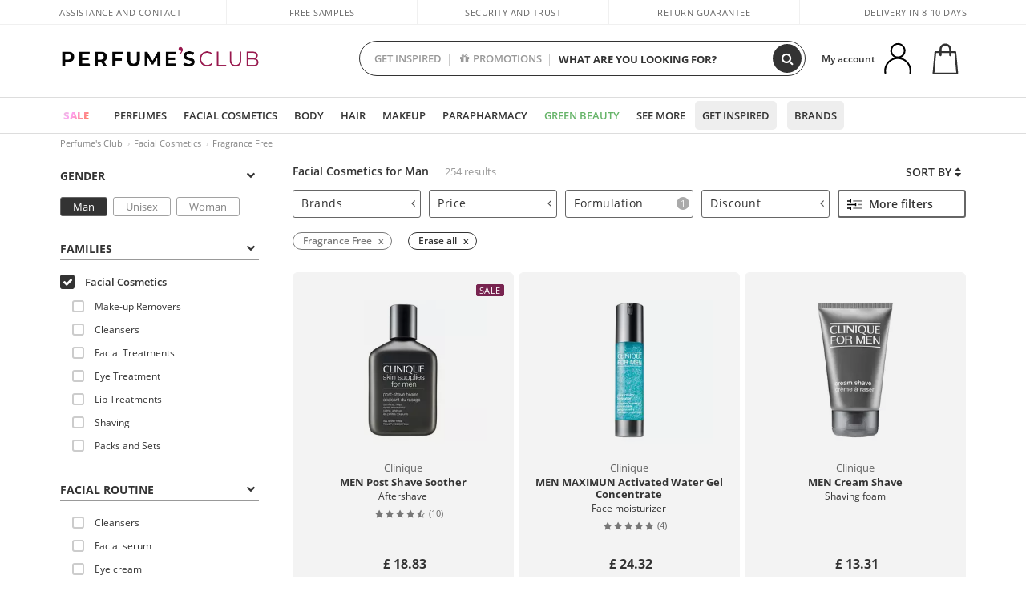

--- FILE ---
content_type: text/html; charset=utf-8
request_url: https://www.perfumesclub.co.uk/en/facial-cosmetics/man/fragrance-free/fst/
body_size: 105065
content:

<!DOCTYPE html>
<html lang="en">
<head prefix="og:http://ogp.me/ns#">
    <meta charset="utf-8" />
    <meta property="og:type" content="website" />
        <meta name="viewport" content="width=device-width, initial-scale=1.0" />
    <title>Facial Cosmetics products for Man - Perfumes Club</title><meta property="og:title" content="Facial Cosmetics products for Man - Perfumes Club" /><meta name="SeoId" content="GestorSEOV2-185962328" /><meta name="description" content="At Perfume's Club we have a wide variety of different Facial Cosmetics products for Man to choose from. Buy online today." /><meta property="og:description" content="At Perfume's Club we have a wide variety of different Facial Cosmetics products for Man to choose from. Buy online today." /><meta name="keywords" content="Facial Cosmetics for Man, buy Facial Cosmetics for Man, online Facial Cosmetics for Man, buy online Facial Cosmetics for Man" /><meta property='og:image' content='https://c.perfumesclub.com/social_uk/facebook/logo-fcbk-uk.png' /><meta property="og:url" content="https://www.perfumesclub.co.uk" /><meta property='fb:app_id' content='1504636956524760' />
    <script type="text/javascript">
        var variables = {
            CookieEstado: 'estadoV2',
            Mercado: 'uk',
            Locale: 'en-GB',
            Idioma: 'en',
            Dominio: '.perfumesclub.co.uk',
            Subdominio: '',
            Moneda: 'GBP',
            Loggeado: 'False' === 'True',
            EsMovil: 'False' === 'True',
            EsAppWeb: 'False' === 'True',
            EsAndroid: 'False' === 'True',
            EsIOS: 'False' === 'True',
            AppWebVersion: 0,
            AsistenciaTelefonicaActiva: false,
            RecaptchaKey: '6LediUYUAAAAAJhEj4bM1DlRg8LbmxPA73qh1Q7L',
            EsBot: 'True' === 'True',
            EsTest: 'False' === 'True',
            FacebookPixelId: '817689695009275',
            TipoPagina: '',
            Ahora: '1769474894860.05',
            MarcaId: '',
            Oct8ne: {
                ChatMarcaActivo: '' === 'true',
                ChatBotActivo: '' === 'true' || 'False' === 'True',
                LicenseLoreal: 'C91AA3A80A14D4A267514EE0C2A93AA7',
                LicenseSisley: 'F45519789982EC297ADF9C072272B550',
                LicenseGuerlain: 'DDA930EF9BC2DDB9E1151BF22AA8E9CF',
                LicenseChatBot: '80C09DCB5493E8647F70AD341E62FF8A',
                BaseUrl: '',
                Locale: '',
                ClienteOct8ne:  {
                    Id: '0',
                    MercadoId: '',
                    IdiomaId: '',
                    FechaAlta: '',
                    RecibirInfoTerceros: 'No',
                    FidNivel: '',
                    NombreCompleto: '',
                    Email: '',
                    FidMonedas: '',
                    FidPuntos: ''
                }
            },
            SwiperScriptCargado: false,
            CriteoActivo: 'False',
            EsInvitado: 'False' === 'True',
        };
        var dataLayer = [{'template':'Otras','device':'Desktop','userLogged':'0','RMKPagetype':'other','totalParaPixeles':0.0,'googleAdsConversionValue':0.0,'httpStatus':200,'infoLoreal':{'contieneLoreal':false},'pc_mercado':'uk','pc_sessionStatus':'0','pc_statusUsr':'0','pc_retargetingProvider':'','PermiteCookiesAnaliticas':false,'PermiteCookiesMarketing':false,'GamaInactiva':false,'platform':'web','contentGroup1':'facial hombre  | resultados','contentGroup3':'facial','contentGroup4':'catálogo general'}, []];
        
        var impressions = {};
        
        var trackingMgrQueue = (function () {
            var arr = []; var pushEvent = null;
            arr.push = function () { Array.prototype.push.apply(this, arguments); if (pushEvent != null) pushEvent(); };
            arr.pushEvent = function (f) { pushEvent = f; };
            return arr;
        })();
        
    </script>

            <link rel="stylesheet" type="text/css" href="/Content/cssbundle-v2uk?v=a9_NvopiIDVX0Or1_tvK7at9X50OEG0mFt7sNsmURXg1" />
        <script src="/bundles/scripts/?v=NzBPGFzYhYylkj3eCA0F688789zZKpH88YOgf7Vfg9E1"></script>

    <link rel="preconnect" href="https://c.perfumesclub.com" crossorigin>
    <link rel="dns-prefetch" href="https://fonts.gstatic.com">
    <link rel="dns-prefetch" href="https://i1.perfumesclub.com">
    <link rel="preload" href="/Content/Fonts/fontawesome-webfont.woff2" as="font" type="font/woff2" crossorigin>
    <link rel="icon" type="image/png" href="https://c.perfumesclub.com/images_web/favicon.png" />
    <link rel="icon" type="image/gif" href="https://c.perfumesclub.com/images_web/favicon.gif" />
    <link rel="icon" type="image/vnd.microsoft.icon" href="https://c.perfumesclub.com/images_web/favicon.ico" />
    <link rel="apple-touch-icon" sizes="120x120" href="https://c.perfumesclub.com/images_web/apple-touch-icon-120x120.png">
    <link rel="apple-touch-icon" sizes="152x152" href="https://c.perfumesclub.com/images_web/apple-touch-icon-152x152.png">
    <link rel="apple-touch-icon" sizes="167x167" href="https://c.perfumesclub.com/images_web/apple-touch-icon-167x167.png">
    <link rel="apple-touch-icon" sizes="180x180" href="https://c.perfumesclub.com/images_web/apple-touch-icon-180x180.png">
    <link rel="apple-touch-icon" href="https://c.perfumesclub.com/images_web/apple-touch-icon.png">

    
<link rel='alternate' hreflang='de-at' href="https://www.perfumesclub.at/de/gesichtskosmetik/herren/frei-von-duftstoffen/fst/" /><link rel='alternate' hreflang='en-au' href="https://au.perfumesclub.com/en/facial-cosmetics/man/fragrance-free/fst/" /><link rel='alternate' hreflang='fr-be' href="https://www.perfumesclub.be/fr/cosmetique-visage/homme/sans-parfum/fst/" /><link rel='alternate' hreflang='en-ca' href="https://ca.perfumesclub.com/en/facial-cosmetics/man/fragrance-free/fst/" /><link rel='alternate' hreflang='de-ch' href="https://www.perfumesclub.ch/de/gesichtskosmetik/herren/frei-von-duftstoffen/fst/" /><link rel='alternate' hreflang='de-de' href="https://www.parfumsclub.de/de/gesichtskosmetik/herren/frei-von-duftstoffen/fst/" /><link rel='alternate' hreflang='de' href="https://www.parfumsclub.de/de/gesichtskosmetik/herren/frei-von-duftstoffen/fst/" /><link rel='alternate' hreflang='es-es' href="https://www.perfumesclub.com/es/cosmetica-facial/hombre/sin-fragancia/fst/" /><link rel='alternate' hreflang='es' href="https://www.perfumesclub.com/es/cosmetica-facial/hombre/sin-fragancia/fst/" /><link rel='alternate' hreflang='fr-fr' href="https://www.perfumesclub.fr/fr/cosmetique-visage/homme/sans-parfum/fst/" /><link rel='alternate' hreflang='fr' href="https://www.perfumesclub.fr/fr/cosmetique-visage/homme/sans-parfum/fst/" /><link rel='alternate' hreflang='it' href="https://www.perfumesclub.it/it/cosmetici-per-viso/uomo/senza-profumo/fst/" /><link rel='alternate' hreflang='ja' href="https://www.perfumesclub.jp/ja/facial-cosmetics/man/fragrance-free/fst/" /><link rel='alternate' hreflang='lt' href="https://www.perfumesclub.lt/lt/veido-kosmetika/cilveks/be-kvapikliu/fst/" /><link rel='alternate' hreflang='lv' href="https://www.perfumesclub.lv/lv/sejas-kosmetika/cilveks/bez-smarzas/fst/" /><link rel='alternate' hreflang='es-mx' href="https://www.perfumesclub.com.mx/es/cosmetica-facial/hombre/sin-fragancia/fst/" /><link rel='alternate' hreflang='nl' href="https://www.perfumesclub.nl/nl/gezichtskosmetiek/man/geurvrij/fst/" /><link rel='alternate' hreflang='en-no' href="https://www.perfumesclub.no/en/facial-cosmetics/man/fragrance-free/fst/" /><link rel='alternate' hreflang='en-nz' href="https://www.perfumesclub.co.nz/en/facial-cosmetics/man/fragrance-free/fst/" /><link rel='alternate' hreflang='pl' href="https://www.perfumesclub.pl/pl/kosmetyki-twarzy/mezczyzna/fragrance-free/fst/" /><link rel='alternate' hreflang='pt' href="https://www.perfumesclub.pt/pt/cosmeticos-faciais/homem/livre-de-fragrancia/fst/" /><link rel='alternate' hreflang='en-se' href="https://www.perfumesclub.se/en/facial-cosmetics/man/fragrance-free/fst/" /><link rel='alternate' hreflang='sl' href="https://www.perfumesclub.si/sl/obrazna-kozmetika/clovek/brez-vonjav/fst/" /><link rel='alternate' hreflang='sk' href="https://www.perfumesclub.sk/sk/tvarova-kozmetika/clovek/bez-vone/fst/" /><link rel='alternate' hreflang='en-gb' href="https://www.perfumesclub.co.uk/en/facial-cosmetics/man/fragrance-free/fst/" /><link rel='alternate' hreflang='en' href="https://www.perfumesclub.co.uk/en/facial-cosmetics/man/fragrance-free/fst/" /><link rel='alternate' hreflang='en-us' href="https://www.perfumesclub.us/en/facial-cosmetics/man/fragrance-free/fst/" />    
    
<link rel ="canonical" href="https://www.perfumesclub.co.uk/en/facial-cosmetics/man/fragrance-free/fst/" />
<meta name="condicionRobotsCanonical" content="GestorCanonicals - ReglaId: 623329075">
    <style type="text/css">
        a#btnToggleDescripcionExtendidaMovil {
            color: #df4987
        }

        @media only screen and (min-width: 1590px) {
            .container.latBanner {
                max-width: calc(100% + 30px);
                margin-left: -15px;
                margin-right: -15px
            }
        }

        @media only screen and (max-width: 767px) {
            #toTop {
                right: 4px;
            }
        }
    </style>

    <script type="text/javascript">
    $(document).ready(function () {
        $('[data-filter-value="Kérastase"]').hide();
    });
</script>


<style>
		body.es .productList .newToolTip.Ofertas, body.es #listPrices .help.nwhelp.nTextIcons.Ofertas, body.es .iconosN2022 .help.nwhelp.lastDesign.nTextIcons.Ofertas {background-color: transparent !important; border-color:transparent !important; color:transparent !important; text-indent: -9999px; background-image:url(https://c.perfumesclub.com/2026/tooltip/icon-10dto-sv.svg); background-repeat: no-repeat; background-size: 100% auto; background-position: center center; width:40px !important; height: 40px !important; top:60px !important}
		body.es #listPrices .help.nwhelp.nTextIcons.Ofertas {top:0 !important}
		body.es .iconosN2022 .help.nwhelp.lastDesign.nTextIcons.Ofertas {top:0px !important}
		body.es .iconosN2022 .help.nwhelp.lastDesign.nTextIcons.Ofertas:before {display:none !important}
	@media only screen and (min-width: 768px) {
		body.es #listPrices .help.nwhelp.nTextIcons.Ofertas {height: 20px !important; background-image:none !important}
		body.es #listPrices .help.nwhelp.nTextIcons.Ofertas:after {display: block; content: ''; position: absolute; top:-11px; left:0; width:40px; height: 40px; background-image:url(https://c.perfumesclub.com/2026/tooltip/icon-10dto-sv.svg); background-repeat: no-repeat; background-size: 100% auto; background-position: center center;}
	}
	@media only screen and (max-width: 767px) {
		body.es .productList .newToolTip.Ofertas {left:auto !important; right:0 !important; top:20.5% !important; transform: none !important}
		body.es .iconosN2022 .help.nwhelp.lastDesign.nTextIcons.Ofertas {position: absolute; top:50px !important; left:0 !important; right:0 !important}
		body.es .iconosN2022 .help.nwhelp.lastDesign.nTextIcons.Ofertas:after {display:none !important}
	}
</style>

<style>
		body.fr .productList .newToolTip.Ofertas, body.fr #listPrices .help.nwhelp.nTextIcons.Ofertas, body.fr .iconosN2022 .help.nwhelp.lastDesign.nTextIcons.Ofertas {background-color: transparent !important; border-color:transparent !important; color:transparent !important; text-indent: -9999px; background-image:url(https://c.perfumesclub.com/2026/tooltip/icon-10dto-sv.svg); background-repeat: no-repeat; background-size: 100% auto; background-position: center center; width:40px !important; height: 40px !important; top:60px !important}
		body.fr #listPrices .help.nwhelp.nTextIcons.Ofertas {top:0 !important}
		body.fr .iconosN2022 .help.nwhelp.lastDesign.nTextIcons.Ofertas {top:0px !important}
		body.fr .iconosN2022 .help.nwhelp.lastDesign.nTextIcons.Ofertas:before {display:none !important}
	@media only screen and (min-width: 768px) {
		body.fr #listPrices .help.nwhelp.nTextIcons.Ofertas {height: 20px !important; background-image:none !important}
		body.fr #listPrices .help.nwhelp.nTextIcons.Ofertas:after {display: block; content: ''; position: absolute; top:-11px; left:0; width:40px; height: 40px; background-image:url(https://c.perfumesclub.com/2026/tooltip/icon-10dto-sv.svg); background-repeat: no-repeat; background-size: 100% auto; background-position: center center;}
	}
	@media only screen and (max-width: 767px) {
		body.fr .productList .newToolTip.Ofertas {left:auto !important; right:0 !important; top:20.5% !important; transform: none !important}
		body.fr .iconosN2022 .help.nwhelp.lastDesign.nTextIcons.Ofertas {position: absolute; top:50px !important; left:0 !important; right:0 !important}
		body.fr .iconosN2022 .help.nwhelp.lastDesign.nTextIcons.Ofertas:after {display:none !important}
	}
</style>

<style>
		body.be .productList .newToolTip.Ofertas, body.be #listPrices .help.nwhelp.nTextIcons.Ofertas, body.be .iconosN2022 .help.nwhelp.lastDesign.nTextIcons.Ofertas {background-color: transparent !important; border-color:transparent !important; color:transparent !important; text-indent: -9999px; background-image:url(https://c.perfumesclub.com/2026/tooltip/icon-10dto-sv.svg); background-repeat: no-repeat; background-size: 100% auto; background-position: center center; width:40px !important; height: 40px !important; top:60px !important}
		body.be #listPrices .help.nwhelp.nTextIcons.Ofertas {top:0 !important}
		body.be .iconosN2022 .help.nwhelp.lastDesign.nTextIcons.Ofertas {top:0px !important}
		body.be .iconosN2022 .help.nwhelp.lastDesign.nTextIcons.Ofertas:before {display:none !important}
	@media only screen and (min-width: 768px) {
		body.be #listPrices .help.nwhelp.nTextIcons.Ofertas {height: 20px !important; background-image:none !important}
		body.be #listPrices .help.nwhelp.nTextIcons.Ofertas:after {display: block; content: ''; position: absolute; top:-11px; left:0; width:40px; height: 40px; background-image:url(https://c.perfumesclub.com/2026/tooltip/icon-10dto-sv.svg); background-repeat: no-repeat; background-size: 100% auto; background-position: center center;}
	}
	@media only screen and (max-width: 767px) {
		body.be .productList .newToolTip.Ofertas {left:auto !important; right:0 !important; top:20.5% !important; transform: none !important}
		body.be .iconosN2022 .help.nwhelp.lastDesign.nTextIcons.Ofertas {position: absolute; top:50px !important; left:0 !important; right:0 !important}
		body.be .iconosN2022 .help.nwhelp.lastDesign.nTextIcons.Ofertas:after {display:none !important}
	}
</style>

<style>
		body.pt .productList .newToolTip.Ofertas, body.pt #listPrices .help.nwhelp.nTextIcons.Ofertas, body.pt .iconosN2022 .help.nwhelp.lastDesign.nTextIcons.Ofertas {background-color: transparent !important; border-color:transparent !important; color:transparent !important; text-indent: -9999px; background-image:url(https://c.perfumesclub.com/2026/tooltip/icon-10dto-sv.svg); background-repeat: no-repeat; background-size: 100% auto; background-position: center center; width:40px !important; height: 40px !important; top:60px !important}
		body.pt #listPrices .help.nwhelp.nTextIcons.Ofertas {top:0 !important}
		body.pt .iconosN2022 .help.nwhelp.lastDesign.nTextIcons.Ofertas {top:0px !important}
		body.pt .iconosN2022 .help.nwhelp.lastDesign.nTextIcons.Ofertas:before {display:none !important}
	@media only screen and (min-width: 768px) {
		body.pt #listPrices .help.nwhelp.nTextIcons.Ofertas {height: 20px !important; background-image:none !important}
		body.pt #listPrices .help.nwhelp.nTextIcons.Ofertas:after {display: block; content: ''; position: absolute; top:-11px; left:0; width:40px; height: 40px; background-image:url(https://c.perfumesclub.com/2026/tooltip/icon-10dto-sv.svg); background-repeat: no-repeat; background-size: 100% auto; background-position: center center;}
	}
	@media only screen and (max-width: 767px) {
		body.pt .productList .newToolTip.Ofertas {left:auto !important; right:0 !important; top:20.5% !important; transform: none !important}
		body.pt .iconosN2022 .help.nwhelp.lastDesign.nTextIcons.Ofertas {position: absolute; top:50px !important; left:0 !important; right:0 !important}
		body.pt .iconosN2022 .help.nwhelp.lastDesign.nTextIcons.Ofertas:after {display:none !important}
	}
</style>

<style>
		body.de .productList .newToolTip.Ofertas, body.de #listPrices .help.nwhelp.nTextIcons.Ofertas, body.de .iconosN2022 .help.nwhelp.lastDesign.nTextIcons.Ofertas {background-color: transparent !important; border-color:transparent !important; color:transparent !important; text-indent: -9999px; background-image:url(https://c.perfumesclub.com/2026/tooltip/icon-10dto-sv.svg); background-repeat: no-repeat; background-size: 100% auto; background-position: center center; width:40px !important; height: 40px !important; top:60px !important}
		body.de #listPrices .help.nwhelp.nTextIcons.Ofertas {top:0 !important}
		body.de .iconosN2022 .help.nwhelp.lastDesign.nTextIcons.Ofertas {top:0px !important}
		body.de .iconosN2022 .help.nwhelp.lastDesign.nTextIcons.Ofertas:before {display:none !important}
	@media only screen and (min-width: 768px) {
		body.de #listPrices .help.nwhelp.nTextIcons.Ofertas {height: 20px !important; background-image:none !important}
		body.de #listPrices .help.nwhelp.nTextIcons.Ofertas:after {display: block; content: ''; position: absolute; top:-11px; left:0; width:40px; height: 40px; background-image:url(https://c.perfumesclub.com/2026/tooltip/icon-10dto-sv.svg); background-repeat: no-repeat; background-size: 100% auto; background-position: center center;}
	}
	@media only screen and (max-width: 767px) {
		body.de .productList .newToolTip.Ofertas {left:auto !important; right:0 !important; top:20.5% !important; transform: none !important}
		body.de .iconosN2022 .help.nwhelp.lastDesign.nTextIcons.Ofertas {position: absolute; top:50px !important; left:0 !important; right:0 !important}
		body.de .iconosN2022 .help.nwhelp.lastDesign.nTextIcons.Ofertas:after {display:none !important}
	}
</style>

<style>
		body.at .productList .newToolTip.Ofertas, body.at #listPrices .help.nwhelp.nTextIcons.Ofertas, body.at .iconosN2022 .help.nwhelp.lastDesign.nTextIcons.Ofertas {background-color: transparent !important; border-color:transparent !important; color:transparent !important; text-indent: -9999px; background-image:url(https://c.perfumesclub.com/2026/tooltip/icon-10dto-sv.svg); background-repeat: no-repeat; background-size: 100% auto; background-position: center center; width:40px !important; height: 40px !important; top:60px !important}
		body.at #listPrices .help.nwhelp.nTextIcons.Ofertas {top:0 !important}
		body.at .iconosN2022 .help.nwhelp.lastDesign.nTextIcons.Ofertas {top:0px !important}
		body.at .iconosN2022 .help.nwhelp.lastDesign.nTextIcons.Ofertas:before {display:none !important}
	@media only screen and (min-width: 768px) {
		body.at #listPrices .help.nwhelp.nTextIcons.Ofertas {height: 20px !important; background-image:none !important}
		body.at #listPrices .help.nwhelp.nTextIcons.Ofertas:after {display: block; content: ''; position: absolute; top:-11px; left:0; width:40px; height: 40px; background-image:url(https://c.perfumesclub.com/2026/tooltip/icon-10dto-sv.svg); background-repeat: no-repeat; background-size: 100% auto; background-position: center center;}
	}
	@media only screen and (max-width: 767px) {
		body.at .productList .newToolTip.Ofertas {left:auto !important; right:0 !important; top:20.5% !important; transform: none !important}
		body.at .iconosN2022 .help.nwhelp.lastDesign.nTextIcons.Ofertas {position: absolute; top:50px !important; left:0 !important; right:0 !important}
		body.at .iconosN2022 .help.nwhelp.lastDesign.nTextIcons.Ofertas:after {display:none !important}
	}
</style>

<style>
		body.uk .productList .newToolTip.Ofertas, body.uk #listPrices .help.nwhelp.nTextIcons.Ofertas, body.uk .iconosN2022 .help.nwhelp.lastDesign.nTextIcons.Ofertas {background-color: transparent !important; border-color:transparent !important; color:transparent !important; text-indent: -9999px; background-image:url(https://c.perfumesclub.com/2026/tooltip/icon-10dto-sv.svg); background-repeat: no-repeat; background-size: 100% auto; background-position: center center; width:40px !important; height: 40px !important; top:60px !important}
		body.uk #listPrices .help.nwhelp.nTextIcons.Ofertas {top:0 !important}
		body.uk .iconosN2022 .help.nwhelp.lastDesign.nTextIcons.Ofertas {top:0px !important}
		body.uk .iconosN2022 .help.nwhelp.lastDesign.nTextIcons.Ofertas:before {display:none !important}
	@media only screen and (min-width: 768px) {
		body.uk #listPrices .help.nwhelp.nTextIcons.Ofertas {height: 20px !important; background-image:none !important}
		body.uk #listPrices .help.nwhelp.nTextIcons.Ofertas:after {display: block; content: ''; position: absolute; top:-11px; left:0; width:40px; height: 40px; background-image:url(https://c.perfumesclub.com/2026/tooltip/icon-10dto-sv.svg); background-repeat: no-repeat; background-size: 100% auto; background-position: center center;}
	}
	@media only screen and (max-width: 767px) {
		body.uk .productList .newToolTip.Ofertas {left:auto !important; right:0 !important; top:20.5% !important; transform: none !important}
		body.uk .iconosN2022 .help.nwhelp.lastDesign.nTextIcons.Ofertas {position: absolute; top:50px !important; left:0 !important; right:0 !important}
		body.uk .iconosN2022 .help.nwhelp.lastDesign.nTextIcons.Ofertas:after {display:none !important}
	}
</style>

<style>
		body.nl .productList .newToolTip.Ofertas, body.nl #listPrices .help.nwhelp.nTextIcons.Ofertas, body.nl .iconosN2022 .help.nwhelp.lastDesign.nTextIcons.Ofertas {background-color: transparent !important; border-color:transparent !important; color:transparent !important; text-indent: -9999px; background-image:url(https://c.perfumesclub.com/2026/tooltip/icon-10dto-sv.svg); background-repeat: no-repeat; background-size: 100% auto; background-position: center center; width:40px !important; height: 40px !important; top:60px !important}
		body.nl #listPrices .help.nwhelp.nTextIcons.Ofertas {top:0 !important}
		body.nl .iconosN2022 .help.nwhelp.lastDesign.nTextIcons.Ofertas {top:0px !important}
		body.nl .iconosN2022 .help.nwhelp.lastDesign.nTextIcons.Ofertas:before {display:none !important}
	@media only screen and (min-width: 768px) {
		body.nl #listPrices .help.nwhelp.nTextIcons.Ofertas {height: 20px !important; background-image:none !important}
		body.nl #listPrices .help.nwhelp.nTextIcons.Ofertas:after {display: block; content: ''; position: absolute; top:-11px; left:0; width:40px; height: 40px; background-image:url(https://c.perfumesclub.com/2026/tooltip/icon-10dto-sv.svg); background-repeat: no-repeat; background-size: 100% auto; background-position: center center;}
	}
	@media only screen and (max-width: 767px) {
		body.nl .productList .newToolTip.Ofertas {left:auto !important; right:0 !important; top:20.5% !important; transform: none !important}
		body.nl .iconosN2022 .help.nwhelp.lastDesign.nTextIcons.Ofertas {position: absolute; top:50px !important; left:0 !important; right:0 !important}
		body.nl .iconosN2022 .help.nwhelp.lastDesign.nTextIcons.Ofertas:after {display:none !important}
	}
</style>

<style>
		body.it .productList .newToolTip.Ofertas, body.it #listPrices .help.nwhelp.nTextIcons.Ofertas, body.it .iconosN2022 .help.nwhelp.lastDesign.nTextIcons.Ofertas {background-color: transparent !important; border-color:transparent !important; color:transparent !important; text-indent: -9999px; background-image:url(https://c.perfumesclub.com/2026/tooltip/icon-10dto-sv.svg); background-repeat: no-repeat; background-size: 100% auto; background-position: center center; width:40px !important; height: 40px !important; top:60px !important}
		body.it #listPrices .help.nwhelp.nTextIcons.Ofertas {top:0 !important}
		body.it .iconosN2022 .help.nwhelp.lastDesign.nTextIcons.Ofertas {top:0px !important}
		body.it .iconosN2022 .help.nwhelp.lastDesign.nTextIcons.Ofertas:before {display:none !important}
	@media only screen and (min-width: 768px) {
		body.it #listPrices .help.nwhelp.nTextIcons.Ofertas {height: 20px !important; background-image:none !important}
		body.it #listPrices .help.nwhelp.nTextIcons.Ofertas:after {display: block; content: ''; position: absolute; top:-11px; left:0; width:40px; height: 40px; background-image:url(https://c.perfumesclub.com/2026/tooltip/icon-10dto-sv.svg); background-repeat: no-repeat; background-size: 100% auto; background-position: center center;}
	}
	@media only screen and (max-width: 767px) {
		body.it .productList .newToolTip.Ofertas {left:auto !important; right:0 !important; top:20.5% !important; transform: none !important}
		body.it .iconosN2022 .help.nwhelp.lastDesign.nTextIcons.Ofertas {position: absolute; top:50px !important; left:0 !important; right:0 !important}
		body.it .iconosN2022 .help.nwhelp.lastDesign.nTextIcons.Ofertas:after {display:none !important}
	}
</style>




<style>


@media only screen and (min-width: 768px) {
	body.es #divLogo::after {display: block; position: absolute; content: ''; width: 25px; height: 25px; background-image: url(https://c.perfumesclub.com/nw/icon-lazo-donativo-24.svg); background-size: 100% auto; background-repeat: no-repeat; background-position: center center; bottom:15px; right:8px; -webkit-transition: all 0.5s ;-moz-transition: all 0.5s ;-ms-transition: all 0.5s ;-o-transition: all 0.5s ;transition: all 0.5s ;}
	
	body.es.body-shrink #divLogo::after {right:75px; bottom: 14px; width:20px; height: 20px}
}

@media only screen and (min-width: 768px) and (max-width: 1399px) {
	body.es.body-shrink #divLogo::after {right:30px}
}
@media only screen and (min-width: 768px) and (max-width: 1191px) {
	body.es #divLogo::after {right:4px; bottom: 20px}
	body.es.body-shrink #divLogo::after {right:55px; bottom: 8px}
}
@media only screen and (min-width: 768px) and (max-width: 991px) {
	body.es #divLogo::after {display: none !important}
}
	
	
@media only screen and (max-width: 767px) {
body.es #logo::after {display: block; position: absolute; content: ''; width: 20px; height: 20px; background-image: url(https://c.perfumesclub.com/nw/icon-lazo-donativo-24.svg); background-size: 100% auto; background-repeat: no-repeat; background-position: center center; bottom:5px; left:100%}
}
@media only screen and (max-width: 359px) {
body.es #logo::after {left:170px}
}

/*En Perfil.css*/
@media only screen and (min-width: 768px) {
	#cuentaContainer .productList.gamas a.newStyle {z-index:5; mix-blend-mode: multiply; padding: 0 12px}
	#listadoArticulos.hacte .productList.gamas {height: 350px !important}
	#listadoArticulos.hacte .productList.gamas:hover {-webkit-box-shadow: none;-moz-box-shadow: none;box-shadow: none;}
	#DinamicoPerfil .newOrderList {margin-bottom: 12px}
}


@media only screen and (max-width: 767px) {
.productListSimple.patrocinado::after {top:0 !important}
}
	
	

.container.mar-t-3x.bLBlock{display:none;} /*Ocultar Título mosaico pdps*/
.container-title-flowbox{display:none;} /*Comentar cuando haya mosaico de marca*/
#divPromotedBanners {padding-bottom:30px}
	
	@media only screen and (min-width: 1192px) and (max-width: 1399px) {
		.photo img.miniZoom {width:60px}
}
	
	
	body .productList .newToolTip.OfertaEspecial, body .help.nwhelp.nTextIcons.OfertaEspecial, body .productListSimple.pintadoRelacionados .help.OfertaEspecial, body .productListSimple .newToolTip.OfertaEspecial, body .iconosN2022 .help.nwhelp.lastDesign.nTextIcons.OfertaEspecial {border-color:#333 !important; background-color: #333 !important; color:#fff !important}
	

body.esApp .tooltip > .tooltip-inner a.ttAFidelizacion, body.esApp a.ttAFidelizacion, body.esApp .ttAFidelizacion {display:none !important; height:0; opacity:0}
	
body.us #RegistroFooter, body.us a.buyProduct, body.us .contPlusLess, body.us .contButtons, body.us #miniCarrito, body.us .packsNDbut, body.us .buyMini, body.us #buyScrollButton {display:none !important; opacity: 0 !important; height: 0 !important; width: 0 !important}

	
@media only screen and (min-width: 768px) {
    #FiltroForm .arrow-custom-l.swiper-button-prev:hover, #FiltroForm .arrow-custom-r.swiper-button-next:hover {
        background-color: #ffffff70;filter:none!important
    }
}
	
	@media only screen and (min-width: 992px) and (max-width: 1191px) {
		body.nl #divHeader .nav > .mainLink.dontMissThis {display: none !important}
	}

	
	
/*parche logo CH - borrar en subida de web*/
body.ch:not(.fixedSearch).darkBackground #logo{background-image: url(https://c.perfumesclub.com/nw/logo_perfumesclub_hal_2024.png);}	

	


/*Icono buscador tablet*/
@supports (-webkit-touch-callout: none) {
	@media only screen and (min-width: 768px) and (max-width: 1091px) {
		#searchForm button .fa {right: 8px}
		#searchForm.large button .fa {right: auto}
	}
}


body:not(.esApp).darkBackground #newSearch, body:not(.esApp).normalBackground #newSearch {display: none}

	
	/*Rebajas*/
	.maxX .nMOfertas.nMRebajas, body .mm-listview li.specialLMobile .linkBF2022.nMRebajas {background-color: transparent !important;}

	
	 body .maxX .nMOfertas.nMRebajas, body .mm-listview li.specialLMobile .linkBF2022.nMRebajas {
            font-weight: 800 !important;
            background: linear-gradient(
                120deg,
                #cef0c5, #fea2f1, #ff7547, #8aade6, #acddcb
            );
            background-size: 200% 100%;
            -webkit-background-clip: text;
            -webkit-text-fill-color: transparent;
            background-clip: text;
            animation: rainbow 8s linear infinite;
        }

        @keyframes rainbow {
            0% {background-position: 0% 50%;}
            100% {background-position: 200% 50%;}
        }
	@media only screen and (max-width: 767px) {
		body .mm-listview li.specialLMobile .linkBF2022.nMRebajas {letter-spacing: 0.5px}
	}
	

	
	@media only screen and (max-width: 1091px) {
		.maxX .nMOfertas.nMRebajas:after {display: none !important}
	}
	@media only screen and (max-width: 1399px) {
		body.de .maxX .nMOfertas.nMRebajas:after, body.at .maxX .nMOfertas.nMRebajas:after {display: none !important}
	}


	
body.familia2-94100 a:first-of-type.selectFamModi, body.familia2-94400 a:nth-of-type(3n-1).selectFamModi, body.familia2-94200 a:nth-of-type(3n).selectFamModi, body.familia2-94300 a:nth-of-type(4n).selectFamModi, a.selectFamModi.selected, a:hover.selectFamModi, .promoList a.filtrar.selected {opacity:1}


@media only screen and (min-width: 768px) and (max-width: 1191px) {

/*Eliminar con nuevo menú*/

	.position-static .mainLink.nav-right.specialMainLink {display:none !important}
}

body .productList .newToolTip.OfertaEspecial, body .help.nwhelp.nTextIcons.OfertaEspecial, body .productListSimple.pintadoRelacionados .help.OfertaEspecial, body .productListSimple .newToolTip.OfertaEspecial, body .iconosN2022 .help.nwhelp.lastDesign.nTextIcons.OfertaEspecial {border-color:#782450 !important; background-color:#782450 !important; color:#fff !important}

body .productList .newToolTip.Promo1, body .help.nwhelp.nTextIcons.Promo1, body .productListSimple.pintadoRelacionados .help.Promo1, body .productListSimple .newToolTip.Promo1, body .iconosN2022 .help.nwhelp.lastDesign.nTextIcons.Promo1{border-color:#782450 !important; background-color:#782450 !important; color:#fff !important}
	
body .productList .newToolTip.Promo2, body .help.nwhelp.nTextIcons.Promo2, body .productListSimple.pintadoRelacionados .help.Promo2, body .productListSimple .newToolTip.Promo2, body .iconosN2022 .help.nwhelp.lastDesign.nTextIcons.Promo2{border-color:#782450 !important; background-color:#782450 !important; color:#fff !important}
	
	
</style>


    

    
    <script type="text/javascript">
        function gtag() { dataLayer.push(arguments); }
        
        gtag('consent', 'default', {
            'ad_storage': 'denied',
            'ad_user_data': 'denied',
            'ad_personalization': 'denied',
            'analytics_storage': 'denied'
        });
        function GTMConsentUpdate(consentMarketing, consentAnalytics) {
            gtag('consent', 'update', {
                'ad_storage': consentMarketing,
                'ad_user_data': consentMarketing,
                'ad_personalization': consentMarketing,
                'analytics_storage': consentAnalytics
            });
        }

        var cookieMarketing = GetCookieMultiValue("PreferenciasCookies", "PermiteMarketing");
        var cookieAnalytics = GetCookieMultiValue("PreferenciasCookies", "PermiteAnaliticas");
        var permisoMarketing = ''; var permisoAnalytics = '';
        if (cookieMarketing !== "") {
            if (cookieMarketing === "true") permisoMarketing = "granted";
            else permisoMarketing = "denied";
        }
        if (cookieAnalytics !== "") {
            if (cookieAnalytics === "true") permisoAnalytics = "granted";
            else permisoAnalytics = "denied";
        }
        
        if (permisoMarketing != "" && permisoAnalytics != "")
            GTMConsentUpdate(permisoMarketing, permisoAnalytics);

        var consent = '';
        if (cookieAnalytics === "true") {
            consent = "stats";
        }
        if (cookieMarketing === "true") {
            if (consent != "") consent += ",marketing";
            else consent = "marketing";
        }
        dataLayer.push({
            'event': "cookie_consent",
            'info_consent': consent
        });

        //window.addEventListener("AsyncScriptCargado", function (event) {
        //    switch (event.detail.Nombre) {
        //        case "TuNombreDeScript": break;
        //        default: console.warn(`Script desconocido cargado: ${event.detail.Nombre}`); break;
        //    }
        //});
    </script>

    

</head>

<body class="uk familia-92000 tag-156825000">
    

        


<style type="text/css">
	#bannerRowCabecera span{margin:0!important}#bannerRowCabecera{color:#fff;font-size:13px}#bannerRowCabecera .close-popup::before{display:-webkit-box;display:-ms-flexbox;display:flex;-webkit-box-pack:center;-ms-flex-pack:center;justify-content:center;-webkit-box-align:center;-ms-flex-align:center;align-items:center;content:"+";width:18px;height:18px;border-radius:50%;margin-right:0;position:absolute;left:auto;right:0;top:-2px;color:#333;background-color:#fff;line-height:18px;text-align:center;padding:0;-webkit-transform:rotate(45deg);-ms-transform:rotate(45deg);transform:rotate(45deg);box-shadow:0 1px 3px 0 rgb(0 0 0 / .2)}body.headerRC .headerRowCustom .closeThisB{position:absolute;top:calc(50% - 7px);right:15px;font-size:20px;cursor:pointer;z-index:9;width:20px;height:18px}@media only screen and (min-width:768px){.headerRowCustom{height: 38px!important;padding:8px 0!important;}.btn-valentinLav1:hover{background-color: #fff;color:#5f170e!important;}.btn-valentinLav2:hover{background-color: #fff;color:#ca4739!important;border-radius: 30px;}.hackDivBlock{display:inline-block!important}#divHeader.cbp-af-header-shrink{z-index:99999}.hchtThs30{padding:0 30px}}@media only screen and (max-width:991px) and (min-width:768px){#bannerRowCabecera .l-s-05{letter-spacing:0!important}}@media only screen and (max-width:767px){.btn-valentinLav1,.btn-valentinLav2{font-size: 12px;}body.headerRC .closeThisB{top:15px!important}#chatBotContainer .oct8ne-widget-bots-on{bottom:95px!important}.hackPadBarra{padding:0 1.5rem!important}.line-h-1-5.l-s-05{letter-spacing:0!important}#bannerRowCabecera span.op-06{display:inline!important}}#bannerRowCabecera span{display:inline-block!important}#bannerRowCabecera{background-color:#9b2325}#bannerRowCabecera a:hover div{color:#fff!important}#bannerRowCabecera .color-specialLav{color:#dae392!important}
	
.btn-valentinLav1{background-color: #5f170e;border-radius: 30px;padding: 5px 10px;transition: 0.8s ease}	
.btn-valentinLav2{background-color: #ca4739;border-radius: 30px;padding: 5px 10px;transition: 0.8s ease}	
	
</style>

<!-- Barra superior fija -->
<div id="bannerRowCabecera" data-nombre="wab" class="headerRowCustom barra-dto" style="display: none;">
  <div class="close-popup font-16 closeThisB" onclick="CierraBannerRowCabecera();"></div>
	  <div class="d-flex align-items-center justify-content-start hackPadBarra text-center">
		  <div class="font-w-400 text-center hackText w100">
			  <div class="font-w-600 hackDivBlock mb-2 mb-md-0">Celebrate Valentine’s Day&nbsp;</div>
				<a href="/en/gifts-for-him/e/" class="btn-valentinLav1">For him</a>
				<span>&nbsp;🤍&nbsp;</span>
				<a href="/en/gifts-for-her/e/" class="btn-valentinLav2">For her</a>
		  </div>
	  </div>
</div>

<div id="divHeader" class="cbp-af-header">
    <div class="headerShrink">
        <div class="container font-11">
            <div class="row newTopLine">
                <div class="col-md">
                    
                    <a href="/en/supportcentre/" class="hack">
                        Assistance and Contact
                    </a>
                </div>
                

                

                <div class="col-md text-center"><span>Free samples</span></div>
                

                <div class="col-md text-center"><span>Security and trust</span></div>
                
                

                <div class="col-md text-center d-md-none d-lg-block">
                    <span><a href="/en/supportcentre/?p=200128460" class="hack ofuscado pad-0x">Return guarantee</a></span>
                </div>
                <div class="col-md text-right">
                    <span><em class="onlyUK">Delivery in 8-10 days</em><em class="onlyEU">Delivery in 5-9 days</em><em class="onlyUS d-none">Delivery in 6-15 days</em><em class="onlyCA d-none">Delivery in 7-10 days</em><em class="onlyAU d-none">Delivery in 9-11 days</em><em class="onlyNZ d-none">Delivery in 12-14 days</em><em class="onlyNO d-none">Delivery in 8-10 days</em><em class="onlySE">Delivery in 4-7 days</em></span>
                    
                    
                </div>
            </div>
        </div>
    </div>
    <div class="container back-white">
        <div class="row pad-t-05x pad-b-05x headerLogoContainer">
            <div class="col-md-4 col-lg-3" id="divLogo">
                <a id="logo" href="https://www.perfumesclub.co.uk/">
                    <img src="https://c.perfumesclub.com/nw/logo_perfumesclub.png" alt="Beauty Products: Perfumes, Cosmetics, Hair Salon, Makeup, Sunglasses" width="297" height="73">
                    
                </a>
            </div>
            <div class="col-lg-2 hidden-md-down text-right">
                <div class="bannerTop">
                    

                    
                    

                    
                    
                    
                </div>
            </div>
            <div class="col-md-6 col-lg-4 col-xl-4 searchAndtel" id="newSearchES">

                
                
                <form id="searchForm">
                    <label for="buscar" class="sr-only">Search</label>
                    <input id="buscar" type="text" placeholder="WHAT ARE YOU LOOKING FOR?" name="buscar" value="" autocomplete="off">
                    <input id="origenBusqueda" name="Origen" type="hidden" value="default" />
                    
                    
                    <button id="buscarSubmit" type="submit" aria-label="Search"><i class="fa fa-search" aria-hidden="true"></i></button>
                </form>


                <div class="bSearchH" id="bSearchH"></div>

	<div id="inspiracion" class="inspiracion">
		<span onClick="location.href='/en/perfumesclub-services/'">GET INSPIRED</span>
		<div id="inspiracionOpen" class="inspiracionOpen" style="display:none">
			<div class="contentAll">
				<div class="contentAllInspPrin">
					<div class="row">

						<div class="col-3">
							<a href="/en/packs-discount/e/" class="GTMEventGA" data-eventcat="buscador-inspirate" data-eventact="lotes-packs-uk">
								<img src="https://c.perfumesclub.com/2026/tarjetas/tj-lotes-url-packs-inspirate.jpg" alt="Valentine's Day Gift Sets">
								Valentine's Day <br><strong>GIFT SETS</strong>
							</a>
						</div>

                                                      <div class="col-3">
							<a href="/en/landing/winter-en/" class="GTMEventGA" data-eventcat="buscador-inspirate" data-eventact="nicho-invierno">
								<img src="https://c.perfumesclub.com/2025/tarjetas/tarjeta-nicho-invierno-222-260.jpg" alt="vitaminas">
								Universe <br><strong>WINTER</strong>
							</a>
						</div>

                                               <!--<div class="col-3">
							<a href="/en/landing/christmas-2025/" class="GTMEventGA" data-eventcat="buscador-inspirate" data-eventact="navidad">
								<img src="https://c.perfumesclub.com/2025/tarjetas/tj-landing-navidad-2025-inspirate.jpg" alt="Christmas GIFTS">
								Christmas <br><strong>GIFTS</strong>
							</a>
						</div>-->

                                                 <!--<div class="col-3">
							<a href="/en/perfumesclub/advent-calendar-748598/p_748598/" class="GTMEventGA" data-eventcat="buscador-inspirate" data-eventact=calendario">
								<img src="https://c.perfumesclub.com/2025/tarjetas/tj-inspirate-calendario de adviento-2025.jpg" alt="Advent CALENDAR">
								Advent <br><strong>CALENDAR</strong>
							</a>
						</div>-->

							<!--<div class="col-3">
							<a href="/en/customizables/e/" class="GTMEventGA" data-eventcat="buscador-inspirate" data-eventact="grabado-personalizado">
								<img src="https://c.perfumesclub.com/2025/tarjetas/search-grabado.jpg" alt="Personalised ENGRAVING">
								Personalised <br><strong> ENGRAVING</strong>
							</a>
						</div>-->
						
						<div class="col-3">
							<a href="/en/blog/" class="GTMEventGA" data-eventcat="buscador-inspirate" data-eventact="blog">
								<img src="https://c.perfumesclub.com/2025/tarjetas/tj-inspirate-parche-blog-2025.jpg" alt="Blog">
								Beauty Corner<br><strong>BLOG</strong>
							</a>
						</div>

                                                         <div class="col-3">
							<a href="/en/promo9/e/" class="GTMEventGA" data-eventcat="buscador-inspirate" data-eventact="virales">
								<img src="https://c.perfumesclub.com/2025/tarjetas/tarjeta-virales-222x260.jpg" alt="virales">
								Viral <br><strong>PRODUCTS</strong>
							</a>
						</div>


                                                <!--<div class="col-3">
							<a href="/en/bargains/e/?sort=4" class="GTMEventGA" data-eventcat="buscador-inspirate" data-eventact="outlet">
								<img src="https://c.perfumesclub.com/2025/tarjetas/inpirate-nuevo-outlet.jpg" alt="Outlet">
								Best prices <br><strong>OUTLET</strong>
							</a>
						</div>-->


						<!--<div class="col-3">
							<a href="/en/luxury/home/" class="GTMEventGA" data-eventcat="buscador-inspirate" data-eventact="lujo">
								<img src="https://c.perfumesclub.com/2025/tarjetas/inspirate-nicho-lujo.jpg" alt="lujo">
								Luxury <br><strong>UNIVERSE</strong>
							</a>
						</div>-->
						

						<!--<div class="col-3">
							<a href="/en/account/perfilinicio/?destino=menuLApadrinar" class="GTMEventGA" data-eventcat="buscador-inspirate" data-eventact="apadrina">
								<img src="https://c.perfumesclub.com/nw/search-apadrina.jpg" alt="Recommend and WIN">
								Recommend and<br><strong>WIN</strong>
							</a>
						</div>-->
						
                	</div>
				</div>
				<div class="contentAllInspSec">
					<div class="mar-b-1x font-w-600 op-06">And also...</div>
					<a href="/en/account/perfilinicio/?destino=menuLApadrinar" class="GTMEventGA" data-eventcat="buscador-inspirate" data-eventact="apadrina">Recommend and win</a>
					<!--<a href="/en/autumn/home/" class="GTMEventGA" data-eventcat="buscador-inspirate" data-eventact="otoño">Autumn Universe</a>-->
                                         <a href="/en/man/home/" class="GTMEventGA" data-eventcat="buscador-inspirate" data-eventact="hombre">All for men</a>
                                      <!--<a href="/en/promo9/e/" class="GTMEventGA" data-eventcat="buscador-inspirate" data-eventact="virales">Viral products</a>-->
                                        <!--<a href="/en/blog/" class="GTMEventGA" data-eventcat="buscador-inspirate" data-eventact="blog">Blog</a>-->
                                        <a href="/en/supplements/home/" class="GTMEventGA" data-eventcat="buscador-inspirate" data-eventact="vitaminas">Vitamins & Supplements</a>
                                        <a href="/en/vegan/t/" class="GTMEventGA" data-eventcat="buscador-inspirate" data-eventact="green-beauty-vegano">Vegan products</a>
                                        <!--<a href="/en/luxury/home/" class="GTMEventGA" data-eventcat="buscador-inspirate" data-eventact="green-nicho-lujo">Luxury Universe</a>-->
					<a href="/en/moms-babies/home/" class="GTMEventGA" data-eventcat="buscador-inspirate" data-eventact="mamas">Moms and babies</a>
					<a href="/en/customizables/e/" class="GTMEventGA" data-eventcat="buscador-inspirate" data-eventact="grabado">Personalised engraving</a>
					<a href="/en/k-beauty/home/" class="GTMEventGA" data-eventcat="buscador-inspirate" data-eventact="cosmetica-coreana">K-Beauty</a>
                                        <a href="/en/gifts-for-her/e/" class="GTMEventGA" data-eventcat="buscador-inspirate" data-eventact="regalos-ella">Gifts for HER</a>
                                          <a href="/en/gifts-for-him/e/" class="GTMEventGA" data-eventcat="buscador-inspirate" data-eventact="regalos-el">Gifts for HIM</a>
                                         <a href="/en/virtualtryon-hair/e/" class="GTMEventGA" data-eventcat="buscador-inspirate" data-eventact="probador-cabello">Hair Color Try-on</a>
                                           <a href="/en/virtualtryon/e/" class="GTMEventGA" data-eventcat="buscador-inspirate" data-eventact="probador-maquillaje">Make-up Try-on</a>
                                      <!--<a href="/en/trip/home/" class="GTMEventGA" data-eventcat="buscador-inspirate" data-eventact="tallas-viaje">Travel sized</a>-->
                                       <!--<a href="/en/giftfinder/finder-protectores-solares/" class="GTMEventGA" data-eventcat="buscador-inspirate" data-eventact="finder-solar">Sunscreen Finder</a>-->
					<a href="/en/gifts/" class="GTMEventGA" data-eventcat="buscador-inspirate" data-eventact="regalos-por-compra">Gifts with purchases</a>
					<a href="/en/bargains/e/" class="GTMEventGA" data-eventcat="buscador-inspirate" data-eventact="finder-perfume">Outlet</a>
					<a href="/en/profumo_nicho/f/" class="GTMEventGA" data-eventcat="buscador-inspirate" data-eventact="perfumes-nicho">Niche perfumery</a>
					<a href="/en/help/application/" class="GTMEventGA" data-eventcat="buscador-inspirate" data-eventact="app">Our App</a>
					<a href="/en/perfumesclub-services/" class="GTMEventGA contentAllInspSecLast" data-eventcat="buscador-inspirate" data-eventact="servicios">All the services</a>
				</div>
			</div>
		</div>
	</div>
	<div id="promosearch" class="promosearch">
		<span onClick="location.href='/en/offers_bargains_ofertaespecial/e/'"><i class="fa fa-gift" aria-hidden="true" style="margin-right: 5px"></i>PROMOTIONS</span>
		<div id="promosearchOpen" class="promosearchOpen" style="display:none">
			<div class="contentAll">
				<div class="contentAllInspPrin imgFullCircle">
					<div class="row">
						<div class="col-4">
							<a href="/en/packs/" class="GTMEventGA" data-eventcat="buscador-promociones" data-eventact="packs-descuento">
								<div style="background-color: #cdcfa7"><img src="https://c.perfumesclub.com/nw/promo-search-3.png" alt="Packs descuento" /></div>
								Discount<br /><strong>PACKS</strong>
							</a>
						</div>
						<div class="col-4">
							<a href="/en/gifts/" class="GTMEventGA" data-eventcat="buscador-promociones" data-eventact="regalos-por-compra">
								<div style="background-color: #a6d0cc"><img src="https://c.perfumesclub.com/nw/promo-search-4.png" alt="Regalos por compra" /></div>
								Gifts with<br /><strong>PURCHASES</strong>
							</a>
						</div>
						<div class="col-4">
							<a href="/en/offers/e/" class="GTMEventGA" data-eventcat="buscador-promociones" data-eventact="promocion-semanal">
								<div style="background-color: #d0a6aa"><img src="https://c.perfumesclub.com/nw/promo-search-2.png" alt="Weekly promotion" /></div>
								Weekly<br /><strong>PROMOTION</strong>
							</a>
						</div>
					</div>
				</div>
			</div>
		</div>
	</div>

<script type="text/javascript">
	var inspiracionOpenTimeout, promosearchOpenTimeout;
	$("#inspiracion").hover(
		function () {
			setTimeout(function () { $('#newSearchES').addClass('deactive'); }, 100);
			inspiracionOpenTimeout = setTimeout(function () { $('#inspiracionOpen').fadeIn(); }, 100);
			$('.cortina').addClass('mostrar');
			$("#promosearchOpen").hide();
		},
		function () {
			clearTimeout(inspiracionOpenTimeout);
			$("#inspiracionOpen").hide();
			setTimeout(function () { $('#newSearchES').removeClass('deactive'); }, 100);
			$('.cortina').removeClass('mostrar');
		}
	);
	$("#promosearch").hover(
		function () {
			setTimeout(function () { $('#newSearchES').addClass('deactive'); }, 100);
			promosearchOpenTimeout = setTimeout(function () { $('#promosearchOpen').fadeIn(); }, 100);
			$('.cortina').addClass('mostrar');
			$("#inspiracionOpen").hide();
		},
		function () {
			clearTimeout(promosearchOpenTimeout);
			$("#promosearchOpen").hide();
			setTimeout(function () { $('#newSearchES').removeClass('deactive'); }, 100);
			$('.cortina').removeClass('mostrar');
		}
	);
	$("#searchForm input").hover(
		function () {
			setTimeout(function () { $('#newSearchES').addClass('deactive'); }, 100);
			$('.cortina').addClass('mostrar');
			$("#inspiracionOpen").hide();
			$("#promosearchOpen").hide();
		},
		function () {
			setTimeout(function () { $('#newSearchES').removeClass('deactive'); }, 100);
			$('.cortina').removeClass('mostrar');
		}
	);
</script>
                


            </div>
            <div class="col-md-2 col-lg-3 col-xl-3 mar-t-05x nSB">

                
                <div id="dropdownEffect"></div>

                
                <div id="miniCarrito">
                    <div id="basketTop" class="text-center">
                        <a data-href="/en/shoppingcart/review/" class="ofuscado">
                            <img src="https://c.perfumesclub.com/nw/menudrop/basket-.svg" class="s-bag newBasket" width="40" height="48" alt="My cart">
                        </a>
                        
                    </div>
                </div>

                
                <div id="personalInfo">
                    <div class="topProfile">
                            <span class="myAccount">My account</span>
                        <a href="/en/account/perfilinicio/?destino=menuLCuenta">
                            <img id="topProfileFoto" src="https://c.perfumesclub.com/nw/menudrop/face-.svg" loading="lazy" width="44" height="44" alt="perfil-profile" />
                        <div class="loginRec" id="loginRec">
                            Login / Registration
                            <div class="triangleDD"></div>
                        </div>
                        </a>
                    </div>
                    <div id="infoOpen" style="display:none">
                        <div class="triangleDD"></div>
                        <div id="infoOpenContainer">
                            <div id="infoLogin" class="row">
                                <div class="col-3 align-self-center"><img src="https://c.perfumesclub.com/nw/menudrop/face-.svg" loading="lazy" alt="perfil-profile" /></div>
                                <div class="col-9 align-self-center">
                                    <div class="line-h-1-25 d-inline-block toMove1">
                                        <div class="font-w-600 text-uppercase font-13">Hi</div>
                                        <div class="font-12 op-06 pad-R-6">Enter and discover a world of beauty</div>
                                    </div>
                                </div>
                            </div>
                            <div id="infoLoginButtons">
                                <a id="btnLogin" href="/en/account/login/" class="GTMMenuDesplegable">Log in</a>
                                <a id="btnRegistrarse" href="/en/account/login/?reg=1" class="GTMMenuDesplegable">Register</a>
                            </div>
                            <a href="/en/account/perfilinicio/?destino=menuLCuenta" class="GTMMenuDesplegable">
                                <div id="infoLogged" style="display:none" class="row">
                                    <div class="col-3 align-self-center"><img id="infoFoto" src="https://c.perfumesclub.com/nw/menudrop/face-.svg" loading="lazy" alt="perfil-profile" /></div>
                                    <div class="col-9 align-self-center">
                                        <div class="line-h-1-25 d-inline-block toMove1">
                                            <div class="font-w-600 text-uppercase font-13 pad-R-6">Hi, <span id="infoNombre"></span></div>
                                        </div>
                                    </div>
                                </div>
                            </a>
                            <div id="infoMainB">
                                <a href="/en/account/perfilinicio/?destino=menuLPedidos" class="GTMMenuDesplegable">
                                    <img src="https://c.perfumesclub.com/nw/menudrop/pedidos.svg" loading="lazy" alt="My orders" />
                                    <div class="line-h-1-25">
                                        <div class="font-w-600 text-uppercase font-13 GTMMenuDesplegableText">My orders</div>
                                        <div class="font-12 op-075">All your orders for inquiries</div>
                                    </div>
                                </a>
                                <a href="/en/account/perfilinicio/?destino=menuLCuenta" class="GTMMenuDesplegable">
                                    <img src="https://c.perfumesclub.com/nw/menudrop/cuenta.svg" loading="lazy" alt="My account" />
                                    <div class="line-h-1-25">
                                        <div class="font-w-600 text-uppercase font-13 GTMMenuDesplegableText">My account</div>
                                        <div class="font-12 op-075">Personal data, addresses, payments</div>
                                    </div>
                                </a>

                                <a href="/en/account/perfilinicio/?destino=menuLRepetirCompra" class="GTMMenuDesplegable">
                                    <img src="https://c.perfumesclub.com/nw/menudrop/loquiero.svg" loading="lazy" alt="I want it again" />
                                    <div class="line-h-1-25">
                                        <div class="font-w-600 text-uppercase font-13 GTMMenuDesplegableText">I want it again</div>
                                        <div class="font-12 op-075">Buy again with 1 click</div>
                                    </div>
                                </a>
                                    <a href="/en/account/perfilinicio/?destino=menuLFav" class="GTMMenuDesplegable">
                                        <img src="https://c.perfumesclub.com/nw/menudrop/wishlist.svg" loading="lazy" alt="My wishlists" />
                                        <div class="line-h-1-25">
                                            <div class="font-w-600 text-uppercase font-13 GTMMenuDesplegableText">My wishlists</div>
                                            <div class="font-12 op-075">All your wishlists</div>
                                        </div>
                                    </a>
                                <a href="/en/account/perfilinicio/?destino=menuLBonos" class="GTMMenuDesplegable bonosToHide">
                                    <img src="https://c.perfumesclub.com/nw/menudrop/bonos-.svg" loading="lazy" alt="Discount vouchers" />
                                    <div class="line-h-1-25">
                                        <div class="font-w-600 text-uppercase font-13 GTMMenuDesplegableText">Discount vouchers</div>
                                        <div class="font-12 op-075">Your discount vouchers available</div>
                                    </div>
                                </a>
                            </div>
                            <div id="infosecB">
                                    <a href="/en/account/perfilinicio/?destino=menuLApadrinar" class="GTMMenuDesplegable">
                                        <img src="https://c.perfumesclub.com/nw/menudrop/apadrina.svg" loading="lazy" alt="Invite and win" />
                                        <div class="line-h-1-25">
                                            <div class="font-w-600 text-uppercase font-13 GTMMenuDesplegableText">Invite and win</div>
                                            <div class="font-12 op-075"><span class="onlyUK">Invite a friend and get £10</span>
<span class="onlyEU">Invite a friend and get 10€</span>
<span class="onlyUS">Invite a friend and get $10</span></div>
                                        </div>
                                    </a>
                                <a id="perfilBellezaLink" href="/en/account/perfilinicio/?destino=btnPerfilBelleza" class="GTMMenuDesplegable">
                                    <img src="https://c.perfumesclub.com/nw/menudrop/perfil.svg" loading="lazy" alt="Beauty Profile" />
                                    <div class="line-h-1-25">
                                        <div class="font-w-600 text-uppercase font-13 GTMMenuDesplegableText">Beauty Profile</div>
                                        <div class="font-12 op-075">Customize preferences and needs</div>
                                    </div>
                                    <div class="completeProfile" data-toggle="tooltip" data-placement="top" title="Complete your beauty profile!"><i class="fa fa-info" aria-hidden="true"></i></div>
                                </a>
                                
                                <a href="/en/help/professionalbeautician/?explicacion=Esteticien" class="GTMMenuDesplegable">
                                    <img src="https://c.perfumesclub.com/nw/menudrop/beautyexpert.svg" loading="lazy" alt="Beauty expert" />
                                    <div class="line-h-1-25">
                                        <div class="font-w-600 text-uppercase font-13 GTMMenuDesplegableText">Beauty expert</div>
                                        <div class="font-12 op-075">Our expert solves your doubts</div>
                                    </div>
                                </a>
                            </div>
                            <div class="infoDisconect" style="display:none">
                                <a href="/en/account/disconnect/" class="menDisconnet GTMMenuDesplegable">Logout <i class="fa fa-sign-out" aria-hidden="true"></i></a>
                            </div>
                        </div>
                    </div>
                </div>
                

                
                

                

            </div>
        </div>
    </div>



    <div class="container-fluid">
        <div class="row flex-column-reverse">
            
            <div class="new-menu-level-1 col-12">
                <div class="container-fluid position-static maxX">
                    <div class="row position-static">
                        <div id="menuPrincipal" class="nav col-12 ">
                            
                                    <div class="mainLink itM1 " data-f="">
            <a href="/en/ofertaespecial_offers_bargains_promo1/e/"  class="mLink mainLinkEffect GTMMainMenu nMOfertas nMRebajas">SALE</a>

                                            <div class="submenu libre">
                                                <div class="container-fluid maxX">
                                                    <div class="row">


<style>

</style>


<div class="col-12 pad-b-2x pad-t-2x">
    <div  class="opLinks row allMenu n-m-">
        <style>
	@media only screen and (max-width:1191px){
		.promoTipoHack{font-size:10px!important;}
	}
</style>
<div class="col-md-12 col-xl-12 extraContentNewMenu">
	<div class="row justify-content-center">

		<!--<div class="col-3 col-lg-2 col-xl-2 d-none d-xl-block text-center">
			<div class="row subMBannersDif spOfferN text-center">
				<div class="col-12">
					<a href="/en/perfume/f/" class="GTMEventGA" data-eventcat="nuevo-menu" data-eventact="dia-sin-iva-2024">
						<img src="https://c.perfumesclub.com/nw/newmenu/ofertas-banner-dsi-uk-24.jpg" alt="BEAUTY DAYS"><br>
						Beauty<br><strong>DAYS</strong>
					</a>
				</div>
			</div>
		</div>-->
		
				<div class="col-4 col-lg-3 col-xl-2">
				
					<div class="linkList col">
					
						<a href="/en/offers/e/" class="font-w-700 GTMMainMenuSub text-uppercase ">Offers</a> 
						<a href="/en/offers/e/" class="font-w-400 GTMMainMenuSub superLinknm">Featured Offers</a> 
						<a href="/en/bargains/e/" class="font-w-400 GTMMainMenuSub superLinknm mar-b-05x">Outlet/Occasion</a>
				
					<div class="noTePierdas mar-t-1x"> 

						<a href="/en/packs/" class="font-w-400 GTMMainMenuSub ">Discount packs</a> 
						<a href="/en/gifts/" class="font-w-400 GTMMainMenuSub ">Gifts for purchase</a>
						<br> 
						<a href="/en/novelties/e/" class="GTMMainMenuSub hideSpecial"><i class="fa fa-chevron-circle-right" aria-hidden="true"></i>News</a> 
						<a href="/en/best-sellers/e/" class="GTMMainMenuSub hideSpecial"><i class="fa fa-chevron-circle-right" aria-hidden="true"></i>Top sales</a> 
						<a href="/en/last-units/e/" class="GTMMainMenuSub hideSpecial"><i class="fa fa-chevron-circle-right" aria-hidden="true"></i>Latest Units</a>
				
				</div>
					</div>
					</div>
					
	
		<!--<div class="col-6 col-xl-5">
			<div class="font-w-700 text-uppercase mar-b-1x text-center">Active promotions</div>
			<div class="subMLinksDifPromos">
				
				<div id="promosActivas" class="carousel slide" data-ride="carousel">
  
				  <div class="carousel-inner">
					<div class="carousel-item active">
					  <div class="row">
						
						  <div class="col-4">
							  <a href="/en/offers/perfume/ef/" data-eventcat="nuevo-menu" data-eventact="promociones-promo1">
								  <img src="https://c.perfumesclub.com/nw/promos/03-2024-promo-oferta-perfumes-eu.jpg">
								<div class="promoTipo promoTipo2 promoTipoHack">Special prizes</div>
								  <div class="text-center op-06 mar-t-05x font-12 line-h-1-3">On the selected product</div>
							</a>
						  </div>
					  
						  <div class="col-4">
							  <a href="/en/offers/facial-cosmetics/ef/" data-eventcat="nuevo-menu" data-eventact="promociones-promo2">
								  <img src="https://c.perfumesclub.com/nw/promos/03-2024-promo-oferta-cosmetica-eu.jpg">
								<div class="promoTipo promoTipoHack">Special prizes</div>
								  <div class="text-center op-06 mar-t-05x font-12 line-h-1-3">On the selected product</div>
							</a>
						  </div>
						  
						  <div class="col-4">
							  <a href="/en/offers/hair/ef/" data-eventcat="nuevo-menu" data-eventact="promociones-promo3">
								  <img src="https://c.perfumesclub.com/nw/promos/03-2024-promo-oferta-cabello-eu.jpg">
								<div class="promoTipo promoTipoHack">Special prizes</div>
								  <div class="text-center op-06 mar-t-05x font-12 line-h-1-3">On the selected product</div>
							</a>
						  </div>
						
						</div>
					</div>
					<div class="carousel-item">
					  <div class="row">
						
						  <div class="col-4">
							  <a href="/en/offers/makeup/ef/" data-eventcat="nuevo-menu" data-eventact="promociones-promo4">
								  <img src="https://c.perfumesclub.com/nw/promos/03-2024-promo-oferta-maquillaje-eu.jpg">
								<div class="promoTipo promoTipoHack">Special prizes</div>
								  <div class="text-center op-06 mar-t-05x font-12 line-h-1-3">On the selected product</div>
							</a>
						  </div>
						  
						  <div class="col-4">
							  <a href="/en/offers/sun-care/ef/" data-eventcat="nuevo-menu" data-eventact="promociones-promo5">
								  <img src="https://c.perfumesclub.com/nw/promos/03-2024-promo-oferta-solar-eu.jpg">
								<div class="promoTipo promoTipoHack">Special prizes</div>
								  <div class="text-center op-06 mar-t-05x font-12 line-h-1-3">On the selected product</div>
							</a>
						  </div>
						  
						  <div class="col-4">
							  <a href="/en/offers/e/" class="verPromos" data-eventcat="nuevo-menu" data-eventact="promociones-ver-todas">
								  <img src="https://c.perfumesclub.com/nw/newmenu/blank.png" alt="Promos">
								<div class="promoLast">See more<br><span class="font-700">PROMOS</span></div>
							</a>
						  </div>
						
						</div>
					</div>
				  </div> -->

				  <!-- Left and right controls -->
				  <!--<div class="carousel-control-prev" href="#promosActivas" data-slide="prev">
					<span class="carousel-control-prev-icon"></span>
				  </div>
				  <div class="carousel-control-next" href="#promosActivas" data-slide="next">
					<span class="carousel-control-next-icon"></span>
				  </div>
				</div>
				
			</div>
		</div>-->
		
		<div class="col-3 col-xl-3 hideunder1091">
			<div class="font-w-700 text-uppercase mar-b-1x text-center">Don't miss it...</div>
			<div class="subMLinksGB subMLinkOffers text-center">
				<div>
					<a href="/en/packs/">
						<img src="https://c.perfumesclub.com/nw/promo-search-3.png" alt="Discount packs" class="invertImg" />
						<div>Discount packs</div>
					</a>
					<a href="/en/gifts/">
						<img src="https://c.perfumesclub.com/nw/promo-search-4.png" alt="Gifts" class="invertImg" />
						<div>Gifts with purchases</div>
					</a>
				</div>
				<div>
					<a href="/en/account/perfilinicio/?destino=menuLApadrinar">
						<img src="https://c.perfumesclub.com/nw/newmenu/apadrina.png" alt="Refer and win" class="invertImg" />
						<div>Refer and win</div>
					</a>
				</div>
			</div>
		</div>
		
	</div>
</div>



<div class="col-12 contHuniverses">
	<div class="row justify-content-md-center backHackM">
		<div class="col-3 col-xl-2 align-self-center">
			<div class="font-13 font-w-700 mar-b-05x">OUR UNIVERSES</div>
			<div class="font-12 op-075 line-h-1-5">Enjoy and explore the themed experiences created for those who are looking for something more</div>
		</div>
		<div class="col-9 col-xl-7 align-self-center">

		<div id="universos" class="swiperUniversos swiperUniversosMenu overflow-hidden">
			<div class="swiper-wrapper d-flex align-items-center pad-t-2x pad-b-2x">
				
				<div class="swiper-slide">
						<a href="/en/moms-babies/home/" class="trackUniverso" data-eventcat="menu-universos" data-eventact="click" data-eventlbl="universo-mamas-bebes">
							<span class="univImg"><img src="https://c.perfumesclub.com/nw/nichos-home/icon-nicho-mb.svg" alt="Moms and babies" loading="lazy" width="40" height="40" /></span>
							  <div class="uniText">Moms<br>and babies</div>
						  </a>
					</div>
				
				<div class="swiper-slide">
					<a href="/en/supplements/home/" class="trackUniverso universoSuplementos" data-eventcat="menu-universos" data-eventact="click" data-eventlbl="universo-suplementos">
						<span class="univImg">
							<img src="https://c.perfumesclub.com/nw/nichos-home/icon-nicho-suplementacion.svg" alt="Vitamins & supplements" loading="lazy" width="40" height="40" />
							<div class="uniIconStar">NEW</div>
						</span>
						  <div class="uniText">Vitamins<br>&amp; supplements</div>
					  </a>
				</div>

				<div class="swiper-slide">
					<a href="/en/landing/winter-en/" class="trackUniverso universoOtono" data-eventcat="menu-universos" data-eventact="click" data-eventlbl="universo-invierno">
						<span class="univImg">
							<img src="https://c.perfumesclub.com/nw/nichos-home/icon-nicho-invierno.svg" alt="Universe winter" loading="lazy" width="40" height="40" />
							<div class="uniIconStar">NEW</div>
						</span>
						  <div class="uniText">Universe<br>winter</div>
					  </a>
				</div>
				
					<div class="swiper-slide">
						<a href="/en/k-beauty/home/" class="trackUniverso" data-eventcat="menu-universos" data-eventact="click" data-eventlbl="universo-cosmetica-coreana">
							<span class="univImg"><img src="https://c.perfumesclub.com/nw/nichos-home/icon-nicho-kb.svg" alt="K-Beauty Cosmetics" loading="lazy" width="40" height="40" /></span>
							  <div class="uniText">K-Beauty<br>Cosmetics</div>
						  </a>
					</div>

					<!--<div class="swiper-slide">
						<a href="/en/summer/home/" class="trackUniverso" data-eventcat="menu-universos" data-eventact="click" data-eventlbl="universo-verano">
							<span class="univImg"><img src="https://c.perfumesclub.com/nw/nichos-home/icon-nicho-verano.svg" alt="Summer<br>universe" loading="lazy" width="40" height="40" /></span>
							  <div class="uniText">Summer<br>universe</div>
						  </a>
					</div>-->
					<div class="swiper-slide">
						<a href="/en/trip/home/" class="trackUniverso" data-eventcat="menu-universos" data-eventact="click" data-eventlbl="universo-tallas-viaje">
							<span class="univImg"><img src="https://c.perfumesclub.com/nw/nichos-home/icon-nicho-tv.svg" alt="Travel sized" loading="lazy" width="40" height="40" /></span>

							  <div class="uniText">Travel<br>sized</div>
						  </a>
					</div>

					<div class="swiper-slide">
						<a href="/en/man/home/" class="trackUniverso" data-eventcat="menu-universos" data-eventact="click" data-eventlbl="universo-hombre">
							<span class="univImg"><img src="https://c.perfumesclub.com/nw/nichos-home/icon-nicho-hombre.svg" alt="Everything for men" loading="lazy" width="40" height="40" /></span>
							  <div class="uniText">Everything for<br>men</div>
						  </a>
					</div>

					<div class="swiper-slide">
						<a href="/en/luxury/home/" class="trackUniverso" data-eventcat="menu-universos" data-eventact="click" data-eventlbl="universo-lujo">
							<span class="univImg"><img src="https://c.perfumesclub.com/nw/nichos-home/icon-nicho-lujo.svg" alt="Luxury universe" loading="lazy" width="40" height="40" /></span>
							  <div class="uniText">Luxury<br>universe</div>
						  </a>
					</div>
			</div>
		</div>

<script type="text/javascript">
	$.cachedScript("/Scripts/Movil/swiper.min.js").done(function (script, textStatus) {
		variables.SwiperScriptCargado = true;
	});
</script>

<script>
var swiperHomeUniversosMenu = setInterval(function () {
	if (variables.SwiperScriptCargado) {
		clearInterval(swiperHomeUniversosMenu);
		new Swiper('.swiperUniversosMenu', {
			  direction: 'horizontal',
			  loop: false,
			  slidesPerView: 6,
			  slidesPerGroup: 6,
			  spaceBetween:20,
			  speed: 800,
			  autoplay: {
				delay: 5000,
				disableOnInteraction: false,
			  },
				breakpoints: {
					  992: {
					    slidesPerView: 4,
						slidesPerGroup: 4,
					  },
					  1192: {
						slidesPerView: 6,
						slidesPerGroup: 6,
					  }
				},
			});    
		}
	}, 100);	
</script>
			
	</div>
	</div>
</div>    </div>
</div>
                                                    </div>
                                                </div>
                                            </div>
                                    </div>
                                    <div class="mainLink itM1 " data-f="1">
            <a href="/en/perfume/f/"  class="mLink mainLinkEffect GTMMainMenu ">Perfumes</a>

                                            <div class="submenu familia">
                                                <div class="container-fluid maxX">
                                                    <div class="row">


<style>

</style>


<div class="col-12 pad-b-2x pad-t-2x">
    <div  class="opLinks row allMenu n-m-cat-1">
                <div class="linkList col">
            <a href="/en/perfume_type-of-perfume/f/"  class="font-w-700 GTMMainMenuSub text-uppercase ">Type of perfume</a>
            <a href="/en/perfume/woman/fs/"  class="font-w-400 GTMMainMenuSub superLinknm">Perfumes for Woman</a>
            <a href="/en/perfume/man/fs/"  class="font-w-400 GTMMainMenuSub superLinknm mar-b-05x">Perfumes for Man</a>
            <a data-href="/en/perfume_type-of-perfume_body-spray/f/"  class="font-w-400 GTMMainMenuSub  ofuscado">Body Mist</a>
            <a data-href="/en/perfume_type-of-perfume_eau-de-cologne/f/"  class="font-w-400 GTMMainMenuSub  ofuscado">Eau de Cologne</a>
            <a data-href="/en/perfume_type-of-perfume_eau-de-parfum/f/"  class="font-w-400 GTMMainMenuSub  ofuscado">Eau de Parfum</a>
            <a data-href="/en/perfume_type-of-perfume_eau-de-toilette/f/"  class="font-w-400 GTMMainMenuSub  ofuscado">Eau de Toilette</a>
            <a data-href="/en/perfume_type-of-perfume_hair-perfumes/f/"  class="font-w-400 GTMMainMenuSub  ofuscado">Hair perfume</a>
            <a data-href="/en/perfume_type-of-perfume_rechargeable/f/"  class="font-w-400 GTMMainMenuSub  ofuscado">Rechargeable</a>
            <a href="/en/perfume_type-of-perfume_refill/f/"  class="font-w-400 GTMMainMenuSub ">Refill</a>
            <a href="/en/perfume_nicho/f/"  class="font-w-700 GTMMainMenuSub text-uppercase font-w-600 mar-t-1x">Niche Perfumes</a>
            <a href="/en/perfume_sets/f/"  class="font-w-700 GTMMainMenuSub text-uppercase font-w-600 mar-t-0x">Sets</a>
            <a href="/en/perfume_accessories-for-perfumes/f/"  class="font-w-700 GTMMainMenuSub text-uppercase font-w-600 mar-t-0x">Accessories for Perfumes</a>
                </div>
        <div class="col-md-9 col-xl-10 extraContentNewMenu">
   <div class="row">
      <div class="col-4 col-xl-3">
         <div class="font-w-700 text-uppercase mar-b-0x"> Don't miss it...</div>
         <div class="linkList noTePierdas"> 
			<a href="/en/perfume/man/woody/fst/" class="GTMMainMenuSub ">Woody Perfumes</a> 
			<a href="/en/perfume/woman/floral/fst/" class="GTMMainMenuSub ">Floral Perfumes</a> 
			<a href="/en/perfume/woman/citrus/fst/" class="GTMMainMenuSub ">Citrus Perfumes</a> 
			<a href="/en/perfume/woman/oriental/fst/" class="GTMMainMenuSub ">Oriental Perfumes</a> 
			<a href="/en/perfume/woman/fresh-water/fst/" class="GTMMainMenuSub ">Aquatic Perfumes</a> 
                        <a href="/en/perfume/perfumes-arabes/ft/" class="GTMMainMenuSub ">Arabic Perfumes</a>
			<a href="/en/blog/tag/perfumes/" class="GTMMainMenuSub ">Perfume Blog</a>
			<a href="/en/customizables/e/" class="GTMMainMenuSub ">Personalised Engraving</a>
			<a href="/en/perfume/refillable/ft/" class="GTMMainMenuSub greenbeauty">Green Beauty perfumes</a>
			<br> 
			<a href="/en/offers/perfume/ef/" class="GTMMainMenuSub hideSpecial"><i class="fa fa-chevron-circle-right" aria-hidden="true"></i>Perfume Offers</a> 
			<a href="/en/best-sellers/perfume/ef/" class="GTMMainMenuSub "><i class="fa fa-chevron-circle-right" aria-hidden="true"></i>Perfumes: best sellers</a> 
			<a href="/en/novelties/perfume/ef/" class="GTMMainMenuSub "><i class="fa fa-chevron-circle-right" aria-hidden="true"></i>What's NEW in Perfumes</a> 
			<a href="/en/brands/" class="GTMMainMenuSub "><i class="fa fa-chevron-circle-right" aria-hidden="true"></i>Best Perfume Brands</a>
		 </div>
      </div>
      <div class="col-4">
         <div class="font-w-700 text-uppercase mar-b-1x"> Top brands</div>
         <div class="subMLinksDif"> 
			<a href="/en/perfume/chanel/woman/fms/">Chanel</a> 
			<a href="/en/perfume/dior/woman/fms/">Dior</a> 
			<a href="/en/perfume/carolina-herrera/woman/fms/">Carolina Herrera</a> 
			<a href="/en/perfume/lancome/fm/">Lancôme</a> 
			<a href="/en/perfume/dolce-gabbana/woman/fms/">Dolce & Gabbana</a> 
			<a href="/en/perfume/yves-saint-laurent/woman/fms/">Yves Saint Laurent</a> 
			<a href="/en/perfume/hugo-boss/man/fms/">Hugo Boss</a> 
			<a href="/en/perfume/calvin-klein/woman/fms/">Calvin Klein</a> 
			<a href="/en/perfume/armani/fm/">Armani</a> 
			<a href="/en/perfume/narciso-rodriguez/fm/">Narciso Rodriguez</a> 
			<a href="/en/perfume/givenchy/fm/">Givenchy</a> 
			<a href="/en/perfume/tous/woman/fms/">Tous</a> 
                        <a href="/en/moschino/m/">Moschino</a>
                        <a href="/en/nina-ricci/m/">Nina Ricci</a>
                        <a href="/en/victorias-secret/m/">Victoria's Secret</a>
                        <a href="/en/escada/m/">Escada</a>
                        <a href="/en/oscar-de-la-renta/m/">Oscar de la Renta</a>
		 </div>
      </div>
      <!--<div class="col-4 col-xl-5">
         <div class="font-w-700 text-uppercase mar-b-1x"> Get inspired</div>
         <div class="row subMBannersDif">
			
            <div class="col-6 col-xl-4"> 
			<a href="/en/customizables/perfume/ef/" class="GTMEventGA" data-eventcat="nuevo-menu" data-eventact="grabados">
			<img src="https://c.perfumesclub.com/nw/search-grabado.jpg" alt="Engraving">
			Personalised<br> <strong>ENGRAVING</strong>
			</a>
			</div>
			
            <div class="col-4 d-none d-xl-block"> 
			<a href="/en/blog/" class="GTMEventGA" data-eventcat="nuevo-menu" data-eventact="blog">
			<img src="https://c.perfumesclub.com/nw/blog-buscador.jpg" alt="Blog">
			Beauty corner<br> <strong>BLOG</strong>
			</a>
			</div>
         </div>
      </div>-->
   </div>
</div>    </div>
</div>
                                                    </div>
                                                </div>
                                            </div>
                                    </div>
                                    <div class="mainLink itM1 " data-f="92000">
            <a href="/en/facial-cosmetics/f/"  class="mLink mainLinkEffect GTMMainMenu ">Facial Cosmetics</a>

                                            <div class="submenu familia">
                                                <div class="container-fluid maxX">
                                                    <div class="row">


<style>

</style>


<div class="col-12 pad-b-2x pad-t-2x">
    <div  class="opLinks row allMenu n-m-cat-92000">
                <div class="linkList col">
            <a href="/en/facial-cosmetics_face-treatments/woman/fs/"  class="font-w-700 GTMMainMenuSub text-uppercase ">Facial Treatments</a>
            <a href="/en/facial-cosmetics_face-treatments_anti-aging-and-anti-wrinkle/woman/fs/"  class="font-w-400 GTMMainMenuSub ">Anti-aging and Anti-wrinkle</a>
            <a href="/en/facial-cosmetics_face-treatments_firming-and-lifting-effect/woman/fs/"  class="font-w-400 GTMMainMenuSub ">Firming and Lifting Effect</a>
            <a href="/en/facial-cosmetics_face-treatments_bruma-facial/woman/fs/"  class="font-w-400 GTMMainMenuSub ">Facial mist</a>
            <a href="/en/facial-cosmetics_face-treatments_masks/woman/fs/"  class="font-w-400 GTMMainMenuSub ">Masks</a>
            <a href="/en/facial-cosmetics_face-treatments_anti-blemishes/woman/fs/"  class="font-w-400 GTMMainMenuSub ">Anti-blemishes</a>
            <a href="/en/facial-cosmetics_face-treatments_flash-effect-and-brighteners/woman/fs/"  class="font-w-400 GTMMainMenuSub ">Flash effect</a>
            <a href="/en/facial-cosmetics_face-treatments_anti-redness/f/"  class="font-w-400 GTMMainMenuSub ">Anti-redness</a>
            <a href="/en/facial-cosmetics_face-treatments_anti-acne-pores-and-blackheads/woman/fs/"  class="font-w-400 GTMMainMenuSub ">Anti-Acne, Pores and Blackheads</a>
            <a href="/en/facial-cosmetics_face-treatments_matifiers/woman/fs/"  class="font-w-400 GTMMainMenuSub ">Matifiers</a>
            <a href="/en/facial-cosmetics_face-treatments_anti-fatigue/woman/fs/"  class="font-w-400 GTMMainMenuSub ">Anti-Fatigue</a>
            <a href="/en/facial-cosmetics_face-treatments_antioxidants/f/"  class="font-w-400 GTMMainMenuSub ">Antioxidants</a>
            <a href="/en/facial-cosmetics_face-treatments_hydrating-and-nourishing/woman/fs/"  class="font-w-400 GTMMainMenuSub ">Hydrating and Nourishing</a>
            <a href="/en/facial-cosmetics_face-treatments_rechargeable-92313/woman/fs/"  class="font-w-400 GTMMainMenuSub ">Rechargeable</a>
            <a href="/en/facial-cosmetics_face-treatments_recharge/woman/fs/"  class="font-w-400 GTMMainMenuSub ">Recharge</a>
                </div>
                <div class="linkList col">
            <a href="/en/facial-cosmetics_eye-treatment/woman/fs/"  class="font-w-700 GTMMainMenuSub text-uppercase ">Eye Treatment</a>
            <a href="/en/facial-cosmetics_eye-treatment_dark-circles/woman/fs/"  class="font-w-400 GTMMainMenuSub ">Bags and dark circles</a>
            <a href="/en/facial-cosmetics_eye-treatment_anti-ageing-and-firming/woman/fs/"  class="font-w-400 GTMMainMenuSub ">Anti-aging and Firming</a>
            <a href="/en/facial-cosmetics_eye-treatment_eyebrows-92406/woman/fs/"  class="font-w-400 GTMMainMenuSub ">Eyebrows</a>
            <a href="/en/facial-cosmetics_eye-treatment_eyelashes-and-brows/f/"  class="font-w-400 GTMMainMenuSub ">Eyelashes</a>
            <a href="/en/facial-cosmetics_eye-treatment_rechargeable-92405/woman/fs/"  class="font-w-400 GTMMainMenuSub ">Rechargeable</a>
            <a href="/en/facial-cosmetics_eye-treatment_recharge-92404/woman/fs/"  class="font-w-400 GTMMainMenuSub ">Recharge</a>
            <a href="/en/facial-cosmetics_lip-treatment/f/"  class="font-w-700 GTMMainMenuSub text-uppercase ">Lip Treatments</a>
            <a href="/en/facial-cosmetics_lip-treatment_lip-balms/f/"  class="font-w-400 GTMMainMenuSub ">Lip Balms</a>
            <a href="/en/facial-cosmetics_lip-treatment_contour/f/"  class="font-w-400 GTMMainMenuSub ">Contour</a>
            <a href="/en/facial-cosmetics_instrumental-cosmetic/f/"  class="font-w-700 GTMMainMenuSub text-uppercase ">Facial Cleansing Devices</a>
            <a href="/en/facial-cosmetics_instrumental-cosmetic_apparatology/f/"  class="font-w-400 GTMMainMenuSub ">Facial rollers and massagers</a>
            <a href="/en/facial-cosmetics_instrumental-cosmetic_facial-cleansing-brush/f/"  class="font-w-400 GTMMainMenuSub ">Facial Cleansing Brush</a>
            <a href="/en/facial-cosmetics_instrumental-cosmetic_gua-sha-and-roller/f/"  class="font-w-400 GTMMainMenuSub ">Gua Sha and Roller</a>
            <a href="/en/facial-cosmetics_instrumental-cosmetic_electric-facial-massagers/f/"  class="font-w-400 GTMMainMenuSub ">Electric facial massagers</a>
                </div>
                <div class="linkList col">
            <a href="/en/facial-cosmetics_make-up-removers/f/"  class="font-w-700 GTMMainMenuSub text-uppercase ">Make-up Removers</a>
            <a href="/en/facial-cosmetics_make-up-removers_make-up-removers-eyes-and-lips/f/"  class="font-w-400 GTMMainMenuSub ">Eye and lip makeup removers</a>
            <a href="/en/facial-cosmetics_make-up-removers_make-up-removers-for-face/f/"  class="font-w-400 GTMMainMenuSub ">Face makeup removers</a>
            <a href="/en/facial-cosmetics_cleansers/f/"  class="font-w-700 GTMMainMenuSub text-uppercase ">Facial Cleansers</a>
            <a href="/en/facial-cosmetics_cleansers_tonics/f/"  class="font-w-400 GTMMainMenuSub ">Tonics</a>
            <a href="/en/facial-cosmetics_cleansers_peelings/f/"  class="font-w-400 GTMMainMenuSub ">Peels</a>
            <a href="/en/facial-cosmetics_cleansers_gels-and-soaps/f/"  class="font-w-400 GTMMainMenuSub ">Gels and Soaps</a>
            <a href="/en/facial-cosmetics_cleansers_micellar-water/f/"  class="font-w-400 GTMMainMenuSub ">Micellar Water</a>
            <a href="/en/facial-cosmetics_cleansers_cleansing-milks/f/"  class="font-w-400 GTMMainMenuSub ">Cleansing milks</a>
            <a href="/en/facial-cosmetics_cleansers_sponges/f/"  class="font-w-400 GTMMainMenuSub ">Sponges</a>
            <a href="/en/facial-cosmetics_cleansers_oils/f/"  class="font-w-400 GTMMainMenuSub ">Oils</a>
            <a href="/en/facial-cosmetics_cleansers_discs/f/"  class="font-w-400 GTMMainMenuSub ">Discs</a>
            <a href="/en/facial-cosmetics_cleansers_recharge-92209/f/"  class="font-w-400 GTMMainMenuSub ">Recharge</a>
            <a href="/en/facial-cosmetics_cleansers_rechargeable-92210/f/"  class="font-w-400 GTMMainMenuSub ">Rechargeable</a>
                </div>
                <div class="linkList col">
            <a href="/en/facial-cosmetics_shaving/f/"  class="font-w-700 GTMMainMenuSub text-uppercase ">Shaving</a>
            <a href="/en/facial-cosmetics_shaving_shaving-sets-and-kits/f/"  class="font-w-400 GTMMainMenuSub ">Shaving sets and kits</a>
            <a href="/en/facial-cosmetics_shaving_after-shave/f/"  class="font-w-400 GTMMainMenuSub ">After-shave</a>
            <a href="/en/facial-cosmetics_shaving_beard-care/f/"  class="font-w-400 GTMMainMenuSub ">Beard Care</a>
            <a href="/en/facial-cosmetics_shaving_gels-and-foams/f/"  class="font-w-400 GTMMainMenuSub ">Gels and Foams</a>
            <a href="/en/facial-cosmetics_shaving_pre-shave/f/"  class="font-w-400 GTMMainMenuSub ">Pre-Shave</a>
            <a href="/en/facial-cosmetics_shaving_razors/f/"  class="font-w-400 GTMMainMenuSub ">Razors</a>
            <a href="/en/facial-cosmetics_shaving_electric-shavers/f/"  class="font-w-400 GTMMainMenuSub ">Electric shavers</a>
            <a href="/en/facial-cosmetics_shaving_shaving-brushes/f/"  class="font-w-400 GTMMainMenuSub ">Shaving brushes</a>
            <a href="/en/facial-cosmetics_packs-and-sets/f/"  class="font-w-700 GTMMainMenuSub text-uppercase ">Packs and Sets</a>
            <a href="/"  class="font-w-700 GTMMainMenuSub text-uppercase mar-t-0x"></a>
                </div>
        <div class="col-md-4 col-xl-5 extraContentNewMenu">
   <div class="row">
      <div class="col-md-6 col-xl-5 d-none d-1092-block">
         <div class="font-w-700 text-uppercase mar-b-0x"> Don't miss it...</div>
         <div class="linkList noTePierdas"> 
		 
            <a href="/en/k-beauty/home/" class="GTMMainMenuSub ">Korean cosmetics</a> 
			<a href="/en/facial-cosmetics/serum/ft/" class="GTMMainMenuSub ">Facial serum</a> 
			<a href="/en/facial-cosmetics/vegan/ft/" class="GTMMainMenuSub ">Vegan cosmetics</a> 
			<a href="/en/facial-cosmetics/dermocosmetics/ft/" class="GTMMainMenuSub ">Dermocosmetics</a> 
			<a href="/en/facial-cosmetics_face-treatments_anti-aging-and-anti-wrinkle/woman/oily/fst/" class="GTMMainMenuSub ">Anti-wrinkle creams for oily skin</a> 
			<a href="/en/facial-cosmetics/more-than-50-years-old/ft/" class="GTMMainMenuSub ">Creams over 50 years</a> 
			<a href="/en/eco/t/" class="GTMMainMenuSub greenbeauty">Green Beauty cosmetics</a> 
			<br> 
			<a href="/en/offers/facial-cosmetics/ef/" class="GTMMainMenuSub hideSpecial"><i class="fa fa-chevron-circle-right" aria-hidden="true"></i>Facial Cosmetics: Offers</a> 
			<a href="/en/best-sellers/facial-cosmetics/ef/" class="GTMMainMenuSub "><i class="fa fa-chevron-circle-right" aria-hidden="true"></i>Facial Cosmetics: Top sales</a> 
			<a href="/en/facial-cosmetics/woman/fs/" class="GTMMainMenuSub "><i class="fa fa-chevron-circle-right" aria-hidden="true"></i>Woman cosmetics</a> 
			<a href="/en/facial-cosmetics/man/fs/" class="GTMMainMenuSub "><i class="fa fa-chevron-circle-right" aria-hidden="true"></i>Men's cosmetics</a>
		 </div>
      </div>
      <div class="col-md-6 d-under-1091-100 col-xl-7">
         <div class="font-w-700 text-uppercase mar-b-1x"> Top brands</div>
         <div class="subMLinksDif"> 
			<a href="/en/facial-cosmetics/clarins/fm/">Clarins</a> 
			<a href="/en/facial-cosmetics/shiseido/fm/">Shiseido</a> 
			<a href="/en/facial-cosmetics/elizabeth-arden/fm/">Elizabeth Arden</a> 
			<a href="/en/facial-cosmetics/sisley/woman/fms/">Sisley</a> 
			<a href="/en/facial-cosmetics/estee-lauder/fm/">Estée Lauder</a> 
			<a href="/en/facial-cosmetics/lancome/fm/">Lancôme</a> 
			<a href="/en/facial-cosmetics/rituals/fm/">Rituals</a> 
			<a href="/en/facial-cosmetics/clinique/fm/">Clinique</a> 
			<a href="/en/facial-cosmetics/biotherm/fm/">Biotherm</a> 
			<a href="/en/facial-cosmetics/la-prairie/fm/">La Prairie</a> 
			<a href="/en/facial-cosmetics/skeyndor/fm/">Skeyndor</a> 
			<a href="/en/facial-cosmetics/bella-aurora/fm/">Bella Aurora</a>	
		 </div>
      </div>
   </div>
</div>    </div>
</div>
                                                    </div>
                                                </div>
                                            </div>
                                    </div>
                                    <div class="mainLink itM1 " data-f="93000">
            <a href="/en/body-cosmetics/f/"  class="mLink mainLinkEffect GTMMainMenu ">Body</a>

                                            <div class="submenu familia">
                                                <div class="container-fluid maxX">
                                                    <div class="row">


<style>

</style>


<div class="col-12 pad-b-2x pad-t-2x">
    <div  class="opLinks row allMenu n-m-cat-93000">
                <div class="linkList col">
            <a href="/en/body-cosmetics_body-care/woman/fs/"  class="font-w-700 GTMMainMenuSub text-uppercase ">Body Care</a>
            <a href="/en/body-cosmetics_body-care_body-moisturizers/woman/fs/"  class="font-w-400 GTMMainMenuSub ">Body moisturisers</a>
            <a href="/en/body-cosmetics_body-care_firming-effect/woman/fs/"  class="font-w-400 GTMMainMenuSub ">Firming Effect</a>
            <a href="/en/body-cosmetics_body-care_body-care-peelings/woman/fs/"  class="font-w-400 GTMMainMenuSub ">Peels</a>
            <a href="/en/body-cosmetics_body-care_body-reducer/woman/fs/"  class="font-w-400 GTMMainMenuSub ">Body slimmer</a>
            <a href="/en/body-cosmetics_body-care_anti-cellulite/woman/fs/"  class="font-w-400 GTMMainMenuSub ">Anti-cellulite</a>
            <a href="/en/body-cosmetics_body-care_pregnancy-and-postpartum/woman/fs/"  class="font-w-400 GTMMainMenuSub ">Pregnancy and Postpartum</a>
            <a href="/en/body-cosmetics_body-care_anti-stretch-marks/woman/fs/"  class="font-w-400 GTMMainMenuSub ">Anti-stretch marks</a>
            <a href="/en/body-cosmetics_body-care_reducing-textile-cosmetics/woman/fs/"  class="font-w-400 GTMMainMenuSub ">Slimming Cosmetic Textiles</a>
                </div>
                <div class="linkList col">
            <a href="/en/body-cosmetics_specific-areas/woman/fs/"  class="font-w-700 GTMMainMenuSub text-uppercase ">Specific Areas</a>
            <a href="/en/body-cosmetics_specific-areas_hands/woman/fs/"  class="font-w-400 GTMMainMenuSub ">Hands</a>
            <a href="/en/body-cosmetics_specific-areas_neck-and-neckline/woman/fs/"  class="font-w-400 GTMMainMenuSub ">Neck and neckline</a>
            <a href="/en/body-cosmetics_specific-areas_breast/woman/fs/"  class="font-w-400 GTMMainMenuSub ">Breast</a>
            <a href="/en/body-cosmetics_specific-areas_legs/woman/fs/"  class="font-w-400 GTMMainMenuSub ">Legs</a>
            <a href="/en/body-cosmetics_specific-areas_feet/woman/fs/"  class="font-w-400 GTMMainMenuSub ">Foot</a>
            <a href="/en/body-cosmetics_body-cosmetics-instrumental-cosmetic/woman/fs/"  class="font-w-700 GTMMainMenuSub text-uppercase ">Cosmetic Instruments</a>
            <a href="/en/body-cosmetics_body-cosmetics-instrumental-cosmetic_body-brush/woman/fs/"  class="font-w-400 GTMMainMenuSub ">Body Brush</a>
            <a href="/en/body-cosmetics_body-cosmetics-packs-and-sets/woman/fs/"  class="font-w-700 GTMMainMenuSub text-uppercase ">Packs and Sets</a>
                </div>
        <div class="col-md-7 col-xl-8 extraContentNewMenu">
   <div class="row">
      <div class="col-4 col-xl-3">
         <div class="font-w-700 text-uppercase mar-b-0x"> Don't miss it...</div>
         <div class="linkList noTePierdas"> 
		 
            <a href="/en/body-cosmetics_body-care/woman/alcohol-free/fst/" class="GTMMainMenuSub ">Alcohol-free creams</a> 
			<a href="/en/body-cosmetics/organic/ft/" class="GTMMainMenuSub ">Organic cosmetics</a> 
			<a href="/en/body-cosmetics/dermocosmetics/ft/" class="GTMMainMenuSub ">Dermocosmetics</a> 
			<a href="/en/body-cosmetics_body-care/woman/sensitive/fst/" class="GTMMainMenuSub ">Body cream for sensitive skin</a> 
			<a href="/en/body-cosmetics/cruelty-free/ft/" class="GTMMainMenuSub greenbeauty">Green Beauty body cosmetics</a>
			<br> 
			<a href="/en/offers/body-cosmetics/woman/efs/" class="GTMMainMenuSub hideSpecial"><i class="fa fa-chevron-circle-right" aria-hidden="true"></i>Body cosmetics: Offers</a> 
			<a href="/en/best-sellers/body-cosmetics/woman/efs/" class="GTMMainMenuSub "><i class="fa fa-chevron-circle-right" aria-hidden="true"></i>Body cosmetics: Top sales</a> 
			<a href="/en/body-cosmetics/woman/fs/" class="GTMMainMenuSub "><i class="fa fa-chevron-circle-right" aria-hidden="true"></i>Woman body cosmetics</a> 
			<a href="/en/body-cosmetics/man/fs/" class="GTMMainMenuSub "><i class="fa fa-chevron-circle-right" aria-hidden="true"></i>Men's body cosmetics</a>
		 
		 </div>
      </div>
      <div class="col-4">
         <div class="font-w-700 text-uppercase mar-b-1x"> Top brands</div>
         <div class="subMLinksDif"> 
			<a href="/en/body-cosmetics/biotherm/woman/fms/">Biotherm</a> 
			<a href="/en/body-cosmetics/elizabeth-arden/woman/fms/">Elizabeth Arden</a> 
			<a href="/en/body-cosmetics/collistar/woman/fms/">Collistar</a> 
			<a href="/en/body-cosmetics/shiseido/woman/fms/">Shiseido</a> 
			<a href="/en/body-cosmetics/sisley/woman/fms/">Sisley</a> 
			<a href="/en/body-cosmetics/postquam/woman/fms/">Postquam</a> 
			<a href="/en/body-cosmetics/clarins/woman/fms/">Clarins</a> 
			<a href="/en/body-cosmetics/dove/woman/fms/">Dove</a> 
			<a href="/en/body-cosmetics/mustela/woman/fms/">Mustela</a>	
		 </div>
      </div>
      <!--<div class="col-4 col-xl-4">
         <div class="font-w-700 text-uppercase mar-b-1x"> Discover</div>
         <div class="row subMBannersDif">
            <div class="col-12 col-lg-8 col-xl-6"> 
			<a href="/en/summer/home/" class="GTMEventGA" data-eventcat="nuevo-menu" data-eventact="verano">
			<img src="https://c.perfumesclub.com/nw/newmenu/nichoverano.jpg" alt="Your summer essentials">
			Your summer<br> <strong>ESSENTIALS</strong>
			</a>
            <a href="/en/autumn/home/" class="GTMEventGA" data-eventcat="nuevo-menu" data-eventact="otono">
			<img src="https://c.perfumesclub.com/nw/newmenu/otono.jpg" alt="Universe autumn">
			Universe<br> <strong>AUTUMN</strong>
			</a>
            <a href="/en/landing/winter-en/" class="GTMEventGA" data-eventcat="nuevo-menu" data-eventact="invierno">
                <img src="https://c.perfumesclub.com/nw/newmenu/invierno.jpg" alt="Universe winter" loading="lazy">
                Universe<br><strong>WINTER</strong>
            </a>
			</div>
			
            <div class="col-6 col-xl-6 d-none d-xl-block"> 
			<a href="/en/sun-care/f/" class="GTMEventGA" data-eventcat="nuevo-menu" data-eventact="solar">
			<img src="https://c.perfumesclub.com/nw/newmenu/solares.jpg" alt="Sun care">
			Protect yourself<br> <strong>FROM THE SUN</strong>
			</a>
			</div>
         </div>
      </div>-->
   </div>
</div>    </div>
</div>
                                                    </div>
                                                </div>
                                            </div>
                                    </div>
                                    <div class="mainLink itM1 " data-f="1050">
            <a href="/en/hair/f/"  class="mLink mainLinkEffect GTMMainMenu ">Hair</a>

                                            <div class="submenu familia">
                                                <div class="container-fluid maxX">
                                                    <div class="row">


<style>

</style>


<div class="col-12 pad-b-2x pad-t-2x">
    <div  class="opLinks row allMenu n-m-cat-1050">
                <div class="linkList col">
            <a href="/en/hair_shampoos/f/"  class="font-w-700 GTMMainMenuSub text-uppercase ">Shampoos</a>
            <a href="/en/hair_shampoos_definicion-de-rizos-afro-95118/f/"  class="font-w-400 GTMMainMenuSub ">Definition of afro curls</a>
            <a href="/en/hair_shampoos_proteccion-grises-blancos-95117/f/"  class="font-w-400 GTMMainMenuSub ">Gray-white protection</a>
            <a href="/en/hair_shampoos_cuero-cabelludo-sensible-95119/f/"  class="font-w-400 GTMMainMenuSub ">Sensitive scalp</a>
            <a href="/en/hair_shampoos_anti-dandruff/f/"  class="font-w-400 GTMMainMenuSub ">Anti-dandruff</a>
            <a href="/en/hair_shampoos_hair-fall-prevention/f/"  class="font-w-400 GTMMainMenuSub ">Hair fall prevention</a>
            <a href="/en/hair_shampoos_anti-frizz/f/"  class="font-w-400 GTMMainMenuSub ">Anti-Frizz</a>
            <a href="/en/hair_shampoos_volume/f/"  class="font-w-400 GTMMainMenuSub ">Volume</a>
            <a href="/en/hair_shampoos_curl-defining/f/"  class="font-w-400 GTMMainMenuSub ">Curl Defining</a>
            <a href="/en/hair_shampoos_sun-protection/f/"  class="font-w-400 GTMMainMenuSub ">Sun Protection</a>
            <a href="/en/hair_shampoos_keratin/f/"  class="font-w-400 GTMMainMenuSub ">Keratin</a>
            <a href="/en/hair_shampoos_shampoos-moisturizers/f/"  class="font-w-400 GTMMainMenuSub ">Moisturisers</a>
            <a href="/en/hair_shampoos_split-ends-prevention/f/"  class="font-w-400 GTMMainMenuSub ">Split ends Prevention</a>
            <a href="/en/hair_shampoos_bright/f/"  class="font-w-400 GTMMainMenuSub ">Bright</a>
            <a href="/en/hair_shampoos_dry-shampoos/f/"  class="font-w-400 GTMMainMenuSub ">dry shampoo</a>
            <a href="/en/hair_shampoos_to-detangle/f/"  class="font-w-400 GTMMainMenuSub ">To Detangle</a>
            <a href="/en/hair_shampoos_color-protection/f/"  class="font-w-400 GTMMainMenuSub ">Colour Protection</a>
            <a href="/en/hair_shampoos_purifying/f/"  class="font-w-400 GTMMainMenuSub ">Purifying</a>
            <a href="/en/hair_shampoos_smooth/f/"  class="font-w-400 GTMMainMenuSub ">Smooth</a>
            <a href="/en/hair_shampoos_solid-shampoo/f/"  class="font-w-400 GTMMainMenuSub ">Solid shampoo</a>
                </div>
                <div class="linkList col">
            <a href="/en/hair_hair-conditioners/f/"  class="font-w-700 GTMMainMenuSub text-uppercase ">Hair conditioners</a>
            <a href="/en/hair_hair-conditioners_definicion-de-rizos-afro-95213/f/"  class="font-w-400 GTMMainMenuSub ">Definition of afro curls</a>
            <a href="/en/hair_hair-conditioners_proteccion-grises-blancos/f/"  class="font-w-400 GTMMainMenuSub ">Gray-white protection</a>
            <a href="/en/hair_hair-conditioners_reparadores/f/"  class="font-w-400 GTMMainMenuSub ">Repairing</a>
            <a href="/en/hair_hair-conditioners_cuero-cabelludo-sensible/f/"  class="font-w-400 GTMMainMenuSub ">Sensitive scalp</a>
            <a href="/en/hair_hair-conditioners_hair-conditioners-to-detangle/f/"  class="font-w-400 GTMMainMenuSub ">Detangling</a>
            <a href="/en/hair_hair-conditioners_hair-conditioners-sun-protection/f/"  class="font-w-400 GTMMainMenuSub ">Sun Protection</a>
            <a href="/en/hair_hair-conditioners_hair-conditioners-color-protection/f/"  class="font-w-400 GTMMainMenuSub ">Colour Protection</a>
            <a href="/en/hair_hair-conditioners_hair-conditioners-keratin/f/"  class="font-w-400 GTMMainMenuSub ">Keratin</a>
            <a href="/en/hair_hair-conditioners_hair-conditioners-volume/f/"  class="font-w-400 GTMMainMenuSub ">Volume</a>
            <a href="/en/hair_hair-conditioners_repairing/f/"  class="font-w-400 GTMMainMenuSub ">Moisturizing and nutritious</a>
            <a href="/en/hair_hair-conditioners_hair-conditioners-smooth/f/"  class="font-w-400 GTMMainMenuSub ">Smooth</a>
            <a href="/en/hair_hair-conditioners_hair-conditioners-anti-frizz/f/"  class="font-w-400 GTMMainMenuSub ">Anti-Frizz</a>
            <a href="/en/hair_hair-conditioners_hair-conditioners-bright/f/"  class="font-w-400 GTMMainMenuSub ">Bright</a>
            <a href="/en/hair_hair-conditioners_definicion-de-rizos-hair-conditioners/f/"  class="font-w-400 GTMMainMenuSub ">Curl Defining</a>
                </div>
                <div class="linkList col">
            <a href="/en/hair_hair-masks/f/"  class="font-w-700 GTMMainMenuSub text-uppercase ">Masks</a>
            <a href="/en/hair_hair-masks_definicion-de-rizos-afro-95312/f/"  class="font-w-400 GTMMainMenuSub ">Definition of afro curls</a>
            <a href="/en/hair_hair-masks_proteccion-grises-blancos-95311/f/"  class="font-w-400 GTMMainMenuSub ">Gray-white protection</a>
            <a href="/en/hair_hair-masks_reparadoras/f/"  class="font-w-400 GTMMainMenuSub ">Repairers</a>
            <a href="/en/hair_hair-masks_cuero-cabelludo-sensible-95313/f/"  class="font-w-400 GTMMainMenuSub ">Sensitive scalp</a>
            <a href="/en/hair_hair-masks_masks-color-protection/f/"  class="font-w-400 GTMMainMenuSub ">Colour Protection</a>
            <a href="/en/hair_hair-masks_masks-keratin/f/"  class="font-w-400 GTMMainMenuSub ">Keratin</a>
            <a href="/en/hair_hair-masks_masks-sun-protection/f/"  class="font-w-400 GTMMainMenuSub ">Sun Protection</a>
            <a href="/en/hair_hair-masks_masks-repairing/f/"  class="font-w-400 GTMMainMenuSub ">Moisturizing and nourishing</a>
            <a href="/en/hair_hair-masks_masks-volume/f/"  class="font-w-400 GTMMainMenuSub ">Volume</a>
            <a href="/en/hair_hair-masks_hair-masks-anti-frizz/f/"  class="font-w-400 GTMMainMenuSub ">Anti-frizz</a>
            <a href="/en/hair_hair-masks_masks-smooth/f/"  class="font-w-400 GTMMainMenuSub ">Smooth</a>
            <a href="/en/hair_hair-masks_masks-bright/f/"  class="font-w-400 GTMMainMenuSub ">Bright</a>
            <a href="/en/hair_hair-masks_masks-to-detangle/f/"  class="font-w-400 GTMMainMenuSub ">Detangling</a>
                </div>
                <div class="linkList col">
            <a href="/en/hair_colouring-and-bleaching/f/"  class="font-w-700 GTMMainMenuSub text-uppercase ">Colouring and Bleaching</a>
            <a href="/en/hair_colouring-and-bleaching_dye/f/"  class="font-w-400 GTMMainMenuSub ">Hair dyes</a>
            <a href="/en/hair_colouring-and-bleaching_temporary-dyeing/f/"  class="font-w-400 GTMMainMenuSub ">Temporary Dyeing</a>
            <a href="/en/hair_colouring-and-bleaching_color-developers/f/"  class="font-w-400 GTMMainMenuSub ">Color Developers</a>
            <a href="/en/hair_colouring-and-bleaching_bleaches/f/"  class="font-w-400 GTMMainMenuSub ">Bleaches</a>
            <a href="/en/hair_colouring-and-bleaching_root-touch-up/f/"  class="font-w-400 GTMMainMenuSub ">Root Touch Up</a>
            <a href="/en/hair_hair-styling-fixers/f/"  class="font-w-700 GTMMainMenuSub text-uppercase ">Hair Styling Fixers</a>
            <a href="/en/hair_hair-styling-fixers_waves-and-curls/f/"  class="font-w-400 GTMMainMenuSub ">Waves and Curls</a>
            <a href="/en/hair_hair-styling-fixers_thermal-protection/f/"  class="font-w-400 GTMMainMenuSub ">Thermal Protection</a>
            <a href="/en/hair_hair-styling-fixers_hair-styling-fixers-anti-frizz/f/"  class="font-w-400 GTMMainMenuSub ">Anti-Frizz</a>
            <a href="/en/hair_hair-styling-fixers_hair-styling-fixers-smooth/f/"  class="font-w-400 GTMMainMenuSub ">Smooth</a>
            <a href="/en/hair_hair-styling-fixers_hairstyle-preparation/f/"  class="font-w-400 GTMMainMenuSub ">Hairstyle Definition</a>
            <a href="/en/hair_hair-styling-fixers_hair-styling-fixers-bright/f/"  class="font-w-400 GTMMainMenuSub ">Bright</a>
                </div>
                <div class="linkList col">
            <a href="/en/hair_hair-treatments/f/"  class="font-w-700 GTMMainMenuSub text-uppercase ">Hair Treatments</a>
            <a href="/en/hair_hair-treatments_anti-lice/f/"  class="font-w-400 GTMMainMenuSub ">Anti-lice</a>
            <a href="/en/hair_hair-treatments_definicion-de-rizos-afro-95416/f/"  class="font-w-400 GTMMainMenuSub ">Definition of afro curls</a>
            <a href="/en/hair_hair-treatments_cuero-cabelludo-sensible-95417/f/"  class="font-w-400 GTMMainMenuSub ">Sensitive scalp</a>
            <a href="/en/hair_hair-treatments_hair-treatments-hair-fall-prevention/f/"  class="font-w-400 GTMMainMenuSub ">Hair fall prevention</a>
            <a href="/en/hair_hair-treatments_vitamins-and-supplements/f/"  class="font-w-400 GTMMainMenuSub ">Vitamins and supplements</a>
            <a href="/en/hair_hair-treatments_hair-treatments-keratin/f/"  class="font-w-400 GTMMainMenuSub ">Keratin</a>
            <a href="/en/hair_hair-treatments_hydration-and-nutrition/f/"  class="font-w-400 GTMMainMenuSub ">Hydration and Nutrition</a>
            <a href="/en/hair_hair-treatments_hair-treatments-volume/f/"  class="font-w-400 GTMMainMenuSub ">Volume</a>
            <a href="/en/hair_hair-treatments_hair-treatments-anti-frizz/f/"  class="font-w-400 GTMMainMenuSub ">Anti-Frizz</a>
            <a href="/en/hair_hair-treatments_hair-treatments-smooth/f/"  class="font-w-400 GTMMainMenuSub ">Smooth</a>
            <a href="/en/hair_hair-treatments_hair-treatments-bright/f/"  class="font-w-400 GTMMainMenuSub ">Bright</a>
            <a href="/en/hair_hair-treatments_hair-treatments-repairing/f/"  class="font-w-400 GTMMainMenuSub ">Repairing</a>
            <a href="/en/hair_hair-treatments_hair-treatments-sun-protection/f/"  class="font-w-400 GTMMainMenuSub ">Sun Protection</a>
            <a href="/en/hair_hair-treatments_hair-treatments-color-protection/f/"  class="font-w-400 GTMMainMenuSub ">Colour Protection</a>
            <a href="/en/hair_hair-treatments_hair-treatments-peelings/f/"  class="font-w-400 GTMMainMenuSub ">Peels</a>
            <a href="/en/hair_hair-treatments_hair-treatments-curl-defining/f/"  class="font-w-400 GTMMainMenuSub ">Curl Defining</a>
            <a href="/en/hair_hair-treatments_hair-treatments-anti-dandruff/f/"  class="font-w-400 GTMMainMenuSub ">Anti-dandruff</a>
                </div>
                <div class="linkList col">
            <a href="/en/hair_hair-accesories/f/"  class="font-w-700 GTMMainMenuSub text-uppercase ">Accesories</a>
            <a href="/en/hair_hair-accesories_brushes/f/"  class="font-w-400 GTMMainMenuSub ">Brushes</a>
            <a href="/en/hair_hair-accesories_combs/f/"  class="font-w-400 GTMMainMenuSub ">Combs</a>
            <a href="/en/hair_hair-accesories_accesories-diffuser/f/"  class="font-w-400 GTMMainMenuSub ">Diffuser</a>
            <a href="/en/hair_hair-accesories_hair-elastics/f/"  class="font-w-400 GTMMainMenuSub ">Hair ties</a>
            <a href="/en/hair_hair-accesories_others/f/"  class="font-w-400 GTMMainMenuSub ">Others</a>
            <a href="/en/hair_hair-accesories_tweezers/f/"  class="font-w-400 GTMMainMenuSub ">Tweezers</a>
            <a href="/en/hair_hair-accesories_rollers/f/"  class="font-w-400 GTMMainMenuSub ">Rollers</a>
            <a href="/en/hair_hair-tools/f/"  class="font-w-700 GTMMainMenuSub text-uppercase ">Hair Tools</a>
            <a href="/en/hair_hair-tools_hair-straighteners/f/"  class="font-w-400 GTMMainMenuSub ">Hair Straighteners</a>
            <a href="/en/hair_hair-tools_hair-dryer/f/"  class="font-w-400 GTMMainMenuSub ">Hair Dryer</a>
            <a href="/en/hair_hair-tools_trimmers/f/"  class="font-w-400 GTMMainMenuSub ">Trimmers</a>
            <a href="/en/hair_hair-tools_curlers/f/"  class="font-w-400 GTMMainMenuSub ">Curlers</a>
            <a href="/en/hair_hair-tools_electric-brushes/f/"  class="font-w-400 GTMMainMenuSub ">Electric Brushes</a>
            <a href="/en/hair_hair-tools_navajas-y-tijeras/f/"  class="font-w-400 GTMMainMenuSub ">Razors and scissors</a>
            <a href="/en/hair_hair-packs-and-sets/f/"  class="font-w-700 GTMMainMenuSub text-uppercase ">Packs and Sets</a>
                </div>
        <div class="col-md-2 col-xl-2 extraContentNewMenu d-none d-1092-block">
   <div class="row">
      <div class="col-12">
         <div class="font-w-700 text-uppercase mar-b-0x"> Don't miss it...</div>
         <div class="linkList noTePierdas"> 
		 
            <a href="/en/hair/organic/ft/" class="GTMMainMenuSub ">Natural hairdressing</a> 
			<a href="/en/hair/dermocosmetics/ft/" class="GTMMainMenuSub ">Dermocosmetics</a>
			<a href="/en/hair/curly-method/ft/" class="GTMMainMenuSub ">Curly Girl Method</a>
			<a href="/en/blog/tag/hair/" class="GTMMainMenuSub ">Hairdressing Blog</a> 
			<a href="/en/hair/cruelty-free/ft/" class="GTMMainMenuSub greenbeauty">Green Beauty hair</a>
			<br> 
			<a href="/en/offers/hair/ef/" class="GTMMainMenuSub hideSpecial"><i class="fa fa-chevron-circle-right" aria-hidden="true"></i>Hair: Offers</a> 
			<a href="/en/best-sellers/hair/ef/" class="GTMMainMenuSub "><i class="fa fa-chevron-circle-right" aria-hidden="true"></i>Hair: Top sales</a> 
			<a href="/en/hair/woman/fs/" class="GTMMainMenuSub "><i class="fa fa-chevron-circle-right" aria-hidden="true"></i>Women's hairdressing products</a> 
			<a href="/en/hair/man/fs/" class="GTMMainMenuSub "><i class="fa fa-chevron-circle-right" aria-hidden="true"></i>Men's hairdressing products</a>
		 
		 </div>
		  <div class="d-none d-xl-block">
			 <div class="font-w-700 text-uppercase mar-b-1x mar-t-2x"> Top brands</div>
         <div class="subMLinksDif"> 
		 
			<a href="/en/redken/m/">Redken</a> 
			<a href="/en/hair/orofluido/fm/">Orofluido</a> 
			<a href="/en/hair/i.c.o.n./fm/">Icon</a> 
			<a href="/en/hair/revlon/fm/">Revlon</a>
			<a href="/en/ghd/m/">GHD</a> 
			<a href="/en/schwarzkopf/m/">Schwarzkopf</a>	
		 
		 </div>
		 </div>
      </div>
   </div>
</div>    </div>
</div>
                                                    </div>
                                                </div>
                                            </div>
                                    </div>
                                    <div class="mainLink itM1 " data-f="1060">
            <a href="/en/makeup/f/"  class="mLink mainLinkEffect GTMMainMenu ">Makeup</a>

                                            <div class="submenu familia">
                                                <div class="container-fluid maxX">
                                                    <div class="row">


<style>

</style>


<div class="col-12 pad-b-2x pad-t-2x">
    <div  class="opLinks row allMenu n-m-cat-1060">
                <div class="linkList col">
            <a href="/en/makeup_face/f/"  class="font-w-700 GTMMainMenuSub text-uppercase ">Face</a>
            <a href="/en/makeup_face_bb-creams/f/"  class="font-w-400 GTMMainMenuSub ">BB Creams</a>
            <a href="/en/makeup_face_compact-powders/f/"  class="font-w-400 GTMMainMenuSub ">Compact Powders</a>
            <a href="/en/makeup_face_blushers/f/"  class="font-w-400 GTMMainMenuSub ">Blushers</a>
            <a href="/en/makeup_face_cc-creams/f/"  class="font-w-400 GTMMainMenuSub ">CC Creams</a>
            <a href="/en/makeup_face_highlighters/f/"  class="font-w-400 GTMMainMenuSub ">Highlighters</a>
            <a href="/en/makeup_face_bronzing-powders/f/"  class="font-w-400 GTMMainMenuSub ">Bronzers</a>
            <a href="/en/makeup_face_make-up-primer/f/"  class="font-w-400 GTMMainMenuSub ">Make-Up Primer</a>
            <a href="/en/makeup_face_loose-powder/f/"  class="font-w-400 GTMMainMenuSub ">Loose Powder</a>
            <a href="/en/makeup_face_correctors/f/"  class="font-w-400 GTMMainMenuSub ">Concealer</a>
            <a href="/en/makeup_face_makeup-fixers/f/"  class="font-w-400 GTMMainMenuSub ">Make-up fixers</a>
            <a href="/en/makeup_face_compact-base/f/"  class="font-w-400 GTMMainMenuSub ">Compact foundation</a>
            <a href="/en/makeup_face_fluid-base/f/"  class="font-w-400 GTMMainMenuSub ">Liquid foundation</a>
            <a href="/en/makeup_face_rechargeable-94114/f/"  class="font-w-400 GTMMainMenuSub ">Refillable makeup</a>
            <a href="/en/makeup_face_recharge-94113/f/"  class="font-w-400 GTMMainMenuSub ">Recharge</a>
                </div>
                <div class="linkList col">
            <a href="/en/makeup_eyes/f/"  class="font-w-700 GTMMainMenuSub text-uppercase ">Eyes</a>
            <a href="/en/makeup_eyes_eyelash-mascaras/f/"  class="font-w-400 GTMMainMenuSub ">Eyelash Mascaras</a>
            <a href="/en/makeup_eyes_eye-shadows/f/"  class="font-w-400 GTMMainMenuSub ">Eye Shadows</a>
            <a href="/en/makeup_eyes_eyeliners/f/"  class="font-w-400 GTMMainMenuSub ">Eyeliners and eyeliner pencils</a>
            <a href="/en/makeup_eyes_false-eyelashes/f/"  class="font-w-400 GTMMainMenuSub ">False eyelashes</a>
            <a href="/en/makeup_eyes_eyes-make-up-primer/f/"  class="font-w-400 GTMMainMenuSub ">Make-Up Primer</a>
            <a href="/en/makeup_eyes_tintes-y-lifting-de-pestanas/f/"  class="font-w-400 GTMMainMenuSub ">Eyelash tinting and lifting</a>
            <a href="/en/makeup_eyes_recharge-94208/f/"  class="font-w-400 GTMMainMenuSub ">Recharge</a>
            <a href="/en/makeup_eyes_rechargeable-94209/f/"  class="font-w-400 GTMMainMenuSub ">Refillable pallets</a>
            <a href="/en/makeup_eyebrows/f/"  class="font-w-700 GTMMainMenuSub text-uppercase ">Eyebrows</a>
            <a href="/en/makeup_eyebrows_filling-and-definition/f/"  class="font-w-400 GTMMainMenuSub ">Filling and Definition</a>
            <a href="/en/makeup_eyebrows_brow-styling-gel/f/"  class="font-w-400 GTMMainMenuSub ">Brow Styling Gel</a>
            <a href="/en/makeup_eyebrows_tintes-de-cejas/f/"  class="font-w-400 GTMMainMenuSub ">Eyebrow tints</a>
                </div>
                <div class="linkList col">
            <a href="/en/makeup_lips/f/"  class="font-w-700 GTMMainMenuSub text-uppercase ">Lips</a>
            <a href="/en/makeup_lips_lipscrub/f/"  class="font-w-400 GTMMainMenuSub ">Lip Scrubs</a>
            <a href="/en/makeup_lips_lips-make-up-primer/f/"  class="font-w-400 GTMMainMenuSub ">Make-Up Primer</a>
            <a href="/en/makeup_lips_lipstick/f/"  class="font-w-400 GTMMainMenuSub ">Lip balm</a>
            <a href="/en/makeup_lips_lipgloss/f/"  class="font-w-400 GTMMainMenuSub ">Lipgloss</a>
            <a href="/en/makeup_lips_lip-liners/f/"  class="font-w-400 GTMMainMenuSub ">Lip Liners</a>
            <a href="/en/makeup_lips_lips-lip-balms/f/"  class="font-w-400 GTMMainMenuSub ">Lip Balms</a>
            <a href="/en/makeup_lips_recharge-94407/f/"  class="font-w-400 GTMMainMenuSub ">Recharge</a>
            <a href="/en/makeup_lips_rechargeable-94408/f/"  class="font-w-400 GTMMainMenuSub ">Lipstick casing</a>
            <a href="/en/makeup_accesories/f/"  class="font-w-700 GTMMainMenuSub text-uppercase ">Accesories</a>
            <a href="/en/makeup_accesories_other-accesories/f/"  class="font-w-400 GTMMainMenuSub ">Other Accesories</a>
            <a href="/en/makeup_accesories_pencil-sharpener/f/"  class="font-w-400 GTMMainMenuSub ">Pencil sharpener</a>
            <a href="/en/makeup_accesories_make-up-brushes/f/"  class="font-w-400 GTMMainMenuSub ">Make-Up Brushes</a>
            <a href="/en/makeup_accesories_accesories-sponges/f/"  class="font-w-400 GTMMainMenuSub ">Sponges</a>
            <a href="/en/makeup_accesories_eyebrow-combs/f/"  class="font-w-400 GTMMainMenuSub ">Eyebrow Combs</a>
                </div>
                <div class="linkList col">
            <a href="/en/makeup_nails/f/"  class="font-w-700 GTMMainMenuSub text-uppercase ">Nails</a>
            <a href="/en/makeup_nails_primer-and-top-coats/f/"  class="font-w-400 GTMMainMenuSub ">Primer and Top Coats</a>
            <a href="/en/makeup_nails_nail-polishes/f/"  class="font-w-400 GTMMainMenuSub ">Nail Polishes</a>
            <a href="/en/makeup_nails_gel-manicure/f/"  class="font-w-400 GTMMainMenuSub ">Semi-permanent enamels</a>
            <a href="/en/makeup_nails_false-nails-and-accessories/f/"  class="font-w-400 GTMMainMenuSub ">False nails and accessories</a>
            <a href="/en/makeup_nails_cuticle-care/f/"  class="font-w-400 GTMMainMenuSub ">Cuticle Care</a>
            <a href="/en/makeup_nails_acrylic-manicure/f/"  class="font-w-400 GTMMainMenuSub ">Nail hardener</a>
            <a href="/en/makeup_nails_nail-polish-remover/f/"  class="font-w-400 GTMMainMenuSub ">Nail Polish Remover</a>
            <a href="/en/makeup_nails_nail-clippers/f/"  class="font-w-400 GTMMainMenuSub ">Nail Clippers</a>
            <a href="/en/makeup_nails_files-for-feet/f/"  class="font-w-400 GTMMainMenuSub ">Foot callus scrapers</a>
            <a href="/en/makeup_nails_led-uv-lamps/f/"  class="font-w-400 GTMMainMenuSub ">Manicure and pedicure tools</a>
            <a href="/en/makeup_nails_treatments/f/"  class="font-w-400 GTMMainMenuSub ">Nail care</a>
            <a href="/en/makeup_nails_nail-files/f/"  class="font-w-400 GTMMainMenuSub ">Nail Files</a>
            <a href="/en/makeup_nails_manicure-and-pedicure-others/f/"  class="font-w-400 GTMMainMenuSub ">Others</a>
            <a href="/en/makeup_nails_nails-packs-and-sets/f/"  class="font-w-400 GTMMainMenuSub ">Packs and Sets</a>
            <a href="/en/makeup_makeup-packs-and-sets/f/"  class="font-w-700 GTMMainMenuSub text-uppercase ">Packs and Sets</a>
            <a href="/en/makeup_advent-calendars/f/"  class="font-w-700 GTMMainMenuSub text-uppercase mar-t-0x">Advent calendars</a>
                </div>
        <div class="col-md-4 col-xl-5 extraContentNewMenu">
   <div class="row">
      <div class="col-md-6 col-xl-5 d-none d-1092-block">
         <div class="font-w-700 text-uppercase mar-b-0x"> Don't miss it...</div>
         <div class="linkList noTePierdas"> 
		 
            <a href="/en/makeup/cruelty-free/ft/" class="GTMMainMenuSub ">Cruelty free makeup</a> 
			<a href="/en/makeup/piel-atopica/ft/" class="GTMMainMenuSub ">Makeup for atopic skin</a> 
			<a href="/en/makeup/hypoallergenic/ft/" class="GTMMainMenuSub ">Hypoallergenic makeup</a> 
			<a href="/en/makeup/no-comedogenic/ft/" class="GTMMainMenuSub ">Non-comedogenic makeup</a> 
			<a href="/en/virtualtryon/e/" class="GTMMainMenuSub ">Virtual makeup tester</a> 
			<a href="/en/makeup/organic/ft/" class="GTMMainMenuSub greenbeauty">Green Beauty makeup</a>
			<br> 
			<a href="/en/offers/makeup/ef/" class="GTMMainMenuSub hideSpecial"><i class="fa fa-chevron-circle-right" aria-hidden="true"></i>Makeup: Offers</a> 
			<a href="/en/best-sellers/makeup/ef/" class="GTMMainMenuSub "><i class="fa fa-chevron-circle-right" aria-hidden="true"></i>Makeup: Top sales</a>
		 
		 </div>
      </div>
      <div class="col-md-6 d-under-1091-100 col-xl-7">
         <div class="font-w-700 text-uppercase mar-b-1x"> Top brands</div>
         <div class="subMLinksDif"> 
			<a href="/en/makeup/chanel/fm/">Chanel</a> 
			<a href="/en/makeup/dior/fm/">Dior</a> 
			<a href="/en/makeup/estee-lauder/fm/">Estée Lauder</a> 
			<a href="/en/makeup/clinique/fm/">Clinique</a> 
			<a href="/en/makeup/yves-saint-laurent/fm/">Yves Saint Laurent</a> 
			<a href="/en/makeup/lancome/fm/">Lancôme</a> 
			<a href="/en/makeup/maybelline/fm/">Maybelline</a> 
			<a href="/en/makeup/rimmel-london/fm/">Rimmel London</a> 
			<a href="/en/makeup/opi/fm/">Opi</a>
		 </div>
      </div>
   </div>
</div>    </div>
</div>
                                                    </div>
                                                </div>
                                            </div>
                                    </div>
                                    <div class="mainLink itM1 " data-f="">
            <a href="/en/parapharmacy/t/"  class="mLink mainLinkEffect GTMMainMenu ">Parapharmacy</a>

                                            <div class="submenu tag">
                                                <div class="container-fluid maxX">
                                                    <div class="row">


<style>

</style>


<div class="col-12 pad-b-2x pad-t-2x">
    <div  class="opLinks row allMenu n-m-tag-156845583">
                <div class="linkList col">
            <a href="/en/facial-cosmetics/parapharmacy/ft/"  class="font-w-700 GTMMainMenuSub text-uppercase ">Facial Cosmetics</a>
            <a href="/en/facial-cosmetics_face-treatments/parapharmacy/ft/"  class="font-w-400 GTMMainMenuSub font-w-700">Facial Treatments</a>
            <a href="/en/facial-cosmetics_face-treatments_hydrating-and-nourishing/parapharmacy/ft/"  class="font-w-400 GTMMainMenuSub ">Hydrating and Nourishing</a>
            <a href="/en/facial-cosmetics_face-treatments_anti-aging-and-anti-wrinkle/parapharmacy/ft/"  class="font-w-400 GTMMainMenuSub ">Anti-aging and Anti-wrinkle</a>
            <a href="/en/facial-cosmetics_cleansers/parapharmacy/ft/"  class="font-w-400 GTMMainMenuSub font-w-700">Cleansers</a>
            <a href="/en/facial-cosmetics_cleansers_micellar-water/parapharmacy/ft/"  class="font-w-400 GTMMainMenuSub ">Micellar Water</a>
            <a href="/en/facial-cosmetics_cleansers_tonics/parapharmacy/ft/"  class="font-w-400 GTMMainMenuSub ">Tonics</a>
            <a href="/en/facial-cosmetics_cleansers_peelings/parapharmacy/ft/"  class="font-w-400 GTMMainMenuSub ">Peels</a>
            <a href="/en/facial-cosmetics_make-up-removers/parapharmacy/ft/"  class="font-w-400 GTMMainMenuSub font-w-700">Make-up Removers</a>
            <a href="/en/facial-cosmetics_lip-treatment/parapharmacy/ft/"  class="font-w-400 GTMMainMenuSub font-w-700">Lip Treatments</a>
            <a href="/en/facial-cosmetics_eye-treatment/parapharmacy/ft/"  class="font-w-400 GTMMainMenuSub font-w-700">Eye Treatment</a>
                </div>
                <div class="linkList col">
            <a href="/en/hair/parapharmacy/ft/"  class="font-w-700 GTMMainMenuSub text-uppercase ">Hair</a>
            <a href="/en/hair_shampoos/parapharmacy/ft/"  class="font-w-400 GTMMainMenuSub ">Shampoos</a>
            <a href="/en/hair_hair-masks/parapharmacy/ft/"  class="font-w-400 GTMMainMenuSub ">Masks</a>
            <a href="/en/hair_hair-conditioners/parapharmacy/ft/"  class="font-w-400 GTMMainMenuSub ">Hair conditioners</a>
            <a href="/en/hair_hair-styling-fixers/parapharmacy/ft/"  class="font-w-400 GTMMainMenuSub ">Hair Styling Fixers</a>
            <a href="/en/hair_hair-treatments/parapharmacy/ft/"  class="font-w-400 GTMMainMenuSub ">Hair Treatments</a>
            <a href="/en/hair_hair-treatments_hair-treatments-hair-fall-prevention/parapharmacy/ft/"  class="font-w-400 GTMMainMenuSub ">Hair fall prevention</a>
            <a href="/en/hair_colouring-and-bleaching/parapharmacy/ft/"  class="font-w-400 GTMMainMenuSub ">Colouring and Bleaching</a>
            <a href="/en/sun-care/parapharmacy/ft/"  class="font-w-700 GTMMainMenuSub text-uppercase ">Sun Care</a>
            <a href="/en/sun-care_sun-care-sun-protection/parapharmacy/ft/"  class="font-w-400 GTMMainMenuSub ">Sunscreen</a>
            <a href="/en/sun-care_after-sun/parapharmacy/ft/"  class="font-w-400 GTMMainMenuSub ">After-sun</a>
            <a href="/en/sun-care_self-tanners/parapharmacy/ft/"  class="font-w-400 GTMMainMenuSub ">Self tanners</a>
                </div>
                <div class="linkList col">
            <a href="/en/body-cosmetics/parapharmacy/ft/"  class="font-w-700 GTMMainMenuSub text-uppercase ">Body Cosmetics</a>
            <a href="/en/body-cosmetics_body-care/parapharmacy/ft/"  class="font-w-400 GTMMainMenuSub font-w-700">Body Care</a>
            <a href="/en/body-cosmetics_body-care_anti-cellulite/parapharmacy/ft/"  class="font-w-400 GTMMainMenuSub ">Anti-cellulite</a>
            <a href="/en/body-cosmetics_body-care_anti-stretch-marks/parapharmacy/ft/"  class="font-w-400 GTMMainMenuSub ">Anti-stretch marks</a>
            <a href="/en/body-cosmetics_body-care_body-care-peelings/parapharmacy/ft/"  class="font-w-400 GTMMainMenuSub ">Peels</a>
            <a data-href="/en/body-cosmetics/piel-atopica/ft/"  class="font-w-400 GTMMainMenuSub  ofuscado">Body Cosmetics</a>
            <a href="/en/hygiene/parapharmacy/ft/"  class="font-w-700 GTMMainMenuSub text-uppercase ">Hygiene</a>
            <a href="/en/hygiene_manicure-and-pedicure/parapharmacy/ft/"  class="font-w-400 GTMMainMenuSub ">Manicure and Pedicure</a>
            <a href="/en/hygiene_hygiene-packs-and-sets/f/"  class="font-w-400 GTMMainMenuSub ">Packs and Sets</a>
            <a href="/en/hygiene_femenine-hygiene/woman/parapharmacy/fst/"  class="font-w-400 GTMMainMenuSub ">Femenine Hygiene</a>
            <a href="/en/hygiene_toiletries/parapharmacy/ft/"  class="font-w-400 GTMMainMenuSub ">Toiletries</a>
            <a href="/en/hygiene_deodorants/parapharmacy/ft/"  class="font-w-400 GTMMainMenuSub ">Deodorants</a>
            <a href="/en/hygiene_dental-care/parapharmacy/ft/"  class="font-w-400 GTMMainMenuSub ">Dental Care</a>
            <a href="/en/hygiene_depilation/parapharmacy/ft/"  class="font-w-400 GTMMainMenuSub ">Hair Removal</a>
                </div>
                <div class="linkList col">
            <a href="/en/nutrition_food-supplements_weight-control-and-weight-loss/f/"  class="font-w-700 GTMMainMenuSub text-uppercase ">Weight control and loss</a>
            <a href="/en/dermocosmetics/t/"  class="font-w-700 GTMMainMenuSub text-uppercase mar-t-05x">Dermocosmetics</a>
            <a href="/en/makeup/parapharmacy/ft/"  class="font-w-700 GTMMainMenuSub text-uppercase mar-t-05x">Makeup</a>
            <a href="/en/kids--babies/parapharmacy/ft/"  class="font-w-700 GTMMainMenuSub text-uppercase mar-t-05x">Kids & Babies</a>
                </div>
        <div class="col-md-4 col-xl-5 extraContentNewMenu">
	<div class="row">
		<div class="col-md-6 col-xl-5 d-none d-1092-block">
			<div class="font-w-700 text-uppercase mar-b-0x">Don't miss it...</div>
			<div class="linkList noTePierdas">
			
				<a href="/en/hygiene_dental-care_toothpaste/parapharmacy/ft/" class="GTMMainMenuSub ">Pharmacy toothpaste</a> 
				<a href="/en/hair_shampoos_hair-fall-prevention/parapharmacy/ft/" class="GTMMainMenuSub ">Pharmacy anti-hair loss shampoo</a> 
				<a href="/en/sun-care/parapharmacy/ft/" class="GTMMainMenuSub ">Pharmacy sun cream Pharmacy</a> 
				<a href="/en/perfume/woman/parapharmacy/fst/" class="GTMMainMenuSub ">Perfumes Pharmacy</a> 
				<a href="/en/hygiene_femenine-hygiene/parapharmacy/ft/" class="GTMMainMenuSub ">Intimate gel Pharmacy</a> 
				<a href="/en/hair_shampoos/parapharmacy/ft/" class="GTMMainMenuSub ">Shampoo Pharmacy</a> 
				<a href="/en/facial-cosmetics_face-treatments_hydrating-and-nourishing/parapharmacy/ft/" class="GTMMainMenuSub ">Moisturizing cream Pharmacy</a>
				<a href="/en/hygiene_hygiene-other-accesories_repellents/f/" class="GTMMainMenuSub ">Mosquito repellents</a>
				<br> 
				<a data-href="/en/offers/parapharmacy/et/" class="GTMMainMenuSub hideSpecial ofuscado"><i class="fa fa-chevron-circle-right" aria-hidden="true"></i>Parapharmacy: Offers</a> 
				<a data-href="/en/best-sellers/parapharmacy/et/" class="GTMMainMenuSub  ofuscado"><i class="fa fa-chevron-circle-right" aria-hidden="true"></i>Parapharmacy: Top sales</a> 
				<a data-href="/en/novelties/parapharmacy/et/" class="GTMMainMenuSub  ofuscado"><i class="fa fa-chevron-circle-right" aria-hidden="true"></i>What's NEW in Parapharmacy</a>

				
			</div>
		</div>
		<div class="col-md-6 d-under-1091-100 col-xl-7">
			<div class="font-w-700 text-uppercase mar-b-1x">Top brands</div>
			<div class="subMLinksDif">
				<a href="/en/isdin/parapharmacy/mt/">Isdin</a> 
				<a href="/en/nuxe/parapharmacy/mt/">Nuxe</a> 
				<a href="/en/salud_salud-intestinal/kijimea/parapharmacy/fmt/">Kijimea</a> 
				<a href="/en/eucerin/parapharmacy/mt/">Eucerin</a> 
				<a href="/en/vichy/parapharmacy/mt/">Vichy Laboratoires</a> 
				<a href="/en/indasec/parapharmacy/mt/">Indasec</a> 
				<a href="/en/avene/parapharmacy/mt/">Avène</a> 
				<a href="/en/sesderma/parapharmacy/mt/">Sesderma</a> 
				<a href="/en/cerave/parapharmacy/mt/">Cerave</a>
			</div>
		</div>
	</div>
</div>    </div>
</div>
                                                    </div>
                                                </div>
                                            </div>
                                    </div>
                                    <div class="mainLink itM1 " data-f="">
            <a href="/en/organic/t/"  class="mLink mainLinkEffect GTMMainMenu verdeEspecial">Green Beauty</a>

                                            <div class="submenu libre">
                                                <div class="container-fluid maxX">
                                                    <div class="row">


<style>

</style>


<div class="col-12 pad-b-2x pad-t-2x">
    <div  class="opLinks row allMenu n-m-tag-156778079">
        <div class="col-md-11 extraContentNewMenu">
	<div class="row">
		<div class="col-4 col-xl-2 d-none d-xl-block">
			<div class="font-w-700 text-uppercase mar-b-0x">Committed...</div>
			<div class="mar-t-1x">
            <div class="font-w-600 font-14 mar-b-1x">Help us take care of our planet!</div>
			<div class="mar-b-1x">In the Green Beauty universe you will only find natural, organic, vegan, cruelty free, sustainable or solidarity products.</div>
			</div>
		</div>
		<div class="col-8 col-lg-7 col-xl-6">
			<div class="font-w-700 text-uppercase mar-b-1x text-center">Join the change</div>
			<div class="subMLinksGB text-center">
			
				<a href="/en/organic/t/">
				<img src="https://c.perfumesclub.com/nw/sostenibilidad/natural.svg" alt="Natural ingredients" />
				<div>Natural Ingredients</div></a> 
				
				<a href="/en/eco/t/">
				<img src="https://c.perfumesclub.com/nw/sostenibilidad/ecologico.svg" alt="Organic products" />
				<div>Organic products</div></a> 
				
				<a href="/en/vegan/t/">
				<img src="https://c.perfumesclub.com/nw/sostenibilidad/vegano.svg" alt="vegan products" />
				<div>Vegan Products</div></a> 
				
				<a href="/en/sustainable-packaging/t/">
				<img src="https://c.perfumesclub.com/nw/sostenibilidad/sostenible.svg" alt="Sustainable Packaging" /> 
				<div>Sustainable Packaging</div></a> 
				
				<a href="/en/solidarity-product/t/">
				<img src="https://c.perfumesclub.com/nw/sostenibilidad/solidarios.svg" alt="Solidarity Products" />
				<div>Solidarity Products</div></a> 
				
				<a href="/en/cruelty-free/t/">
				<img src="https://c.perfumesclub.com/nw/sostenibilidad/cruelty-free.svg" alt="cruelty free" />
				<div>Cruelty Free</div></a> 
				
				<a href="/en/refillable/t/"><img src="https://c.perfumesclub.com/nw/sostenibilidad/rellenable.svg" alt="Refillable" />
				<div>Refillable</div></a> 
				
				<a href="/en/clean-beauty/t/">
				<img src="https://c.perfumesclub.com/nw/sostenibilidad/clean-beauty.svg" alt="Clean Beauty" />
				<div>Clean Beauty</div></a> 
				
				<a href="/en/zero-waste/t/">
				<img src="https://c.perfumesclub.com/nw/sostenibilidad/zero-waste.svg" alt="Zero Waste" />
				<div>Zero Waste</div></a>
				
			</div>
		</div>
		
		<!--<div class="col-4 col-lg-5 col-xl-4">
			<div class="font-w-700 text-uppercase mar-b-1x">We are beauty</div>
			<div class="row subMBannersDif">
				<div class="row subMBannersDif">
				<div class="col-4 col-xl-4">
					<a href="/en/we-are-beauty/" class="GTMEventGA" data-eventcat="nuevo-menu" data-eventact="we-are-beauty">
						<img src="https://c.perfumesclub.com/nw/newmenu/wearebeauty.jpg" alt="We are beauty">
						Commitment to<br><strong>SUSTAINABLE BEAUTY</strong>
					</a>
				</div>
				
				<div class="col-4 d-none d-xl-block">
					<a href="/en/blog/category/we-are-beauty/" class="GTMEventGA" data-eventcat="nuevo-menu" data-eventact="blog">
						<img src="https://c.perfumesclub.com/nw/blog-buscador.jpg" alt="Blog">
						Beauty Corner<br><strong>BLOG</strong>
					</a>
				</div>
				
			</div>
			</div>
		</div>-->
	</div>
</div>    </div>
</div>
                                                    </div>
                                                </div>
                                            </div>
                                    </div>
                                    <div class="mainLink itM1 " data-f="1120">
            <a href="/en/hygiene/f/"  class="mLink mainLinkEffect GTMMainMenu opNewMenu">Hygiene</a>

                                            <div class="submenu familia">
                                                <div class="container-fluid maxX">
                                                    <div class="row">


<style>

</style>


<div class="col-12 pad-b-2x pad-t-2x">
    <div  class="opLinks row allMenu n-m-cat-1120">
                <div class="linkList col">
            <a href="/en/hygiene_deodorants/f/"  class="font-w-700 GTMMainMenuSub text-uppercase ">Deodorants</a>
            <a href="/en/hygiene_toiletries/f/"  class="font-w-700 GTMMainMenuSub text-uppercase ">Toiletries</a>
            <a href="/en/hygiene_toiletries_shower-gels/f/"  class="font-w-400 GTMMainMenuSub ">Shower gels</a>
            <a href="/en/hygiene_toiletries_scented-soaps/f/"  class="font-w-400 GTMMainMenuSub ">Solid scented soaps</a>
            <a href="/en/hygiene_toiletries_talcum-powder/f/"  class="font-w-400 GTMMainMenuSub ">Talcum Powder</a>
            <a href="/en/hygiene_toiletries_bath-salts/f/"  class="font-w-400 GTMMainMenuSub ">Bath Salts</a>
            <a href="/en/hygiene_toiletries_hand-soap/f/"  class="font-w-400 GTMMainMenuSub ">Hand Soap</a>
            <a href="/en/hygiene_dental-care/f/"  class="font-w-700 GTMMainMenuSub text-uppercase ">Dental Care</a>
            <a href="/en/hygiene_dental-care_mouthwash/f/"  class="font-w-400 GTMMainMenuSub ">Mouthwash</a>
            <a href="/en/hygiene_dental-care_toothpaste/f/"  class="font-w-400 GTMMainMenuSub ">Toothpaste</a>
            <a href="/en/hygiene_dental-care_manual-toothbrush/f/"  class="font-w-400 GTMMainMenuSub ">Manual Toothbrush</a>
            <a href="/en/hygiene_dental-care_dental-care-electric-brushes/f/"  class="font-w-400 GTMMainMenuSub ">Electric Brushes</a>
            <a href="/en/hygiene_dental-care_dental-floss/f/"  class="font-w-400 GTMMainMenuSub ">Dental Floss</a>
            <a href="/en/hygiene_dental-care_interdental-brushes/f/"  class="font-w-400 GTMMainMenuSub ">Interdental brushes</a>
            <a href="/en/hygiene_dental-care_teeth-whitening-kits/f/"  class="font-w-400 GTMMainMenuSub ">Teeth whitening and kits</a>
            <a href="/en/hygiene_dental-care_oral-care/f/"  class="font-w-400 GTMMainMenuSub ">Other oral care</a>
                </div>
                <div class="linkList col">
            <a href="/en/hygiene_femenine-hygiene/woman/fs/"  class="font-w-700 GTMMainMenuSub text-uppercase ">Femenine Hygiene</a>
            <a href="/en/hygiene_femenine-hygiene_pantyliners/woman/fs/"  class="font-w-400 GTMMainMenuSub ">Pantyliners</a>
            <a href="/en/hygiene_femenine-hygiene_intimate-gel/woman/fs/"  class="font-w-400 GTMMainMenuSub ">Intimate gel</a>
            <a href="/en/hygiene_femenine-hygiene_compresses/woman/fs/"  class="font-w-400 GTMMainMenuSub ">Pads</a>
            <a href="/en/hygiene_femenine-hygiene_tampons/woman/fs/"  class="font-w-400 GTMMainMenuSub ">Tampons</a>
            <a href="/en/hygiene_femenine-hygiene_intimate-wipes/woman/fs/"  class="font-w-400 GTMMainMenuSub ">Intimate Wipes</a>
            <a href="/en/hygiene_femenine-hygiene_menstrual-cups/woman/fs/"  class="font-w-400 GTMMainMenuSub ">Menstrual cups</a>
            <a href="/en/hygiene_femenine-hygiene_intimate-health-products/woman/fs/"  class="font-w-400 GTMMainMenuSub ">Intimate health products</a>
            <a href="/en/hygiene_femenine-hygiene_urinary-incontinence/woman/fs/"  class="font-w-400 GTMMainMenuSub ">Urinary incontinence</a>
            <a href="/en/hygiene_femenine-hygiene_menstrual-briefs/woman/fs/"  class="font-w-400 GTMMainMenuSub ">Period underwear</a>
            <a href="/en/hygiene_depilation/f/"  class="font-w-700 GTMMainMenuSub text-uppercase ">Hair Removal</a>
            <a href="/en/hygiene_depilation_wax/f/"  class="font-w-400 GTMMainMenuSub ">Waxing</a>
            <a href="/en/hygiene_depilation_depilatory-cream/f/"  class="font-w-400 GTMMainMenuSub ">Hair Removal Cream</a>
            <a href="/en/hygiene_depilation_hair-bleaching-cream/f/"  class="font-w-400 GTMMainMenuSub ">Hair Bleaching Cream</a>
            <a href="/en/hygiene_depilation_depilation-razors/f/"  class="font-w-400 GTMMainMenuSub ">Razors</a>
            <a href="/en/hygiene_depilation_epilators/f/"  class="font-w-400 GTMMainMenuSub ">Epilators</a>
            <a href="/en/hygiene_depilation_depilation-tweezers/f/"  class="font-w-400 GTMMainMenuSub ">Tweezers</a>
            <a href="/en/hygiene_depilation_post-depilation/f/"  class="font-w-400 GTMMainMenuSub ">Post Hair Removal</a>
                </div>
                <div class="linkList col">
            <a href="/en/hygiene_hygiene-other-accesories/f/"  class="font-w-700 GTMMainMenuSub text-uppercase ">Other Accesories</a>
            <a href="/en/hygiene_hygiene-other-accesories_mirror/f/"  class="font-w-400 GTMMainMenuSub ">Mirrors</a>
            <a href="/en/hygiene_hygiene-other-accesories_first-aid-products/f/"  class="font-w-400 GTMMainMenuSub ">Hygiene first aid kit</a>
            <a href="/en/hygiene_hygiene-other-accesories_cotton-buds/f/"  class="font-w-400 GTMMainMenuSub ">Cotton Buds</a>
            <a href="/en/hygiene_hygiene-other-accesories_sponges-and-bath-gloves/f/"  class="font-w-400 GTMMainMenuSub ">Sponges and Bath Gloves</a>
            <a href="/en/hygiene_hygiene-other-accesories_repellents/f/"  class="font-w-400 GTMMainMenuSub ">Repellents</a>
            <a href="/en/hygiene_hygiene-other-accesories_towels/f/"  class="font-w-400 GTMMainMenuSub ">Otros accesorios baño</a>
            <a href="/en/hygiene_hygiene-other-accesories_wet-wipes/f/"  class="font-w-400 GTMMainMenuSub ">Wet Wipes</a>
                </div>
                <div class="linkList col">
            <a href="/en/hygiene_manicure-and-pedicure/f/"  class="font-w-700 GTMMainMenuSub text-uppercase ">Manicure and Pedicure</a>
            <a href="/en/hygiene_protectiv-mask/f/"  class="font-w-700 GTMMainMenuSub text-uppercase ">Protective masks</a>
            <a href="/en/hygiene_sanitizing-gel/f/"  class="font-w-700 GTMMainMenuSub text-uppercase mar-t-0x">Disinfectant Sanitising Gel</a>
            <a href="/en/hygiene_hygiene-packs-and-sets/f/"  class="font-w-700 GTMMainMenuSub text-uppercase mar-t-0x">Packs and Sets</a>
                </div>
        <div class="col-md-4 col-xl-5 extraContentNewMenu">
   <div class="row">
      <div class="col-md-6 col-xl-4 d-none d-1092-block">
         <div class="font-w-700 text-uppercase mar-b-0x"> Don't miss it...</div>
         <div class="linkList noTePierdas"> 
		 
            <a href="/en/hygiene/organic/ft/" class="GTMMainMenuSub ">Natural hygiene</a> 
			<a href="/en/hygiene/dermocosmetics/ft/" class="GTMMainMenuSub ">Dermocosmetics</a> 
			<a href="/en/hygiene_deodorants/woman/alcohol-free/fst/" class="GTMMainMenuSub ">Alcohol free deodorants</a> 
			<a href="/en/hygiene/sustainable-packaging/ft/" class="GTMMainMenuSub greenbeauty">Green Beauty hygiene</a>
			<br> 
			<a href="/en/offers/hygiene/ef/" class="GTMMainMenuSub hideSpecial"><i class="fa fa-chevron-circle-right" aria-hidden="true"></i>Hygiene: Offers</a> 
			<a href="/en/best-sellers/hygiene/ef/" class="GTMMainMenuSub "><i class="fa fa-chevron-circle-right" aria-hidden="true"></i>Hygiene: Top sales</a> 
			<a href="/en/hygiene/woman/fs/" class="GTMMainMenuSub "><i class="fa fa-chevron-circle-right" aria-hidden="true"></i>Woman hygiene</a> 
			<a href="/en/hygiene/man/fs/" class="GTMMainMenuSub "><i class="fa fa-chevron-circle-right" aria-hidden="true"></i>Man hygiene</a>
		 
		 </div>
      </div>
      <div class="col-md-6 d-under-1091-100 col-xl-7">
         <div class="font-w-700 text-uppercase mar-b-1x"> Top brands</div>
         <div class="subMLinksDif"> 
		 
			<a href="/en/hygiene/oralb/fm/">Oral-B</a> 
			<a href="/en/hygiene/colgate/fm/">Colgate</a> 
			<a href="/en/hygiene/vichy/fm/">Vichy</a> 
			<a href="/en/hygiene/nivea/fm/">Nivea</a> 
			<a href="/en/hygiene/byly-953/fm/">Byly</a> 
			<a href="/en/hygiene/ausonia/woman/fms/">Ausonia</a> 
			<a href="/en/hygiene/instituto-espanol/fm/">Spanish Institute</a> 
			<a href="/en/hygiene/dove/fm/">Dove</a>	
		 
		 </div>
      </div>
   </div>
</div>    </div>
</div>
                                                    </div>
                                                </div>
                                            </div>
                                    </div>
                                    <div class="mainLink itM1 " data-f="600000">
            <a href="/en/kids--babies/f/"  class="mLink mainLinkEffect GTMMainMenu opNewMenu">Kids & Babies</a>

                                            <div class="submenu familia">
                                                <div class="container-fluid maxX">
                                                    <div class="row">


<style>

</style>


<div class="col-12 pad-b-2x pad-t-2x">
    <div  class="opLinks row allMenu n-m-cat-600000">
                <div class="linkList col">
            <a data-href="/en/kids--babies_kids--babies-sets/f/"  class="font-w-700 GTMMainMenuSub text-uppercase  ofuscado">Kids & babies Sets</a>
            <a data-href="/en/kids--babies_toys-and-accessories/f/"  class="font-w-700 GTMMainMenuSub text-uppercase  ofuscado">Toys and accessories</a>
            <a data-href="/en/kids--babies_toys-and-accessories_juguetes/f/"  class="font-w-400 GTMMainMenuSub  ofuscado">Toys</a>
            <a data-href="/en/kids--babies_toys-and-accessories_accesorios-y-otros/f/"  class="font-w-400 GTMMainMenuSub  ofuscado">Accessories and others</a>
            <a data-href="/en/kids--babies_toys-and-accessories_vuelta-al-cole/f/"  class="font-w-400 GTMMainMenuSub  ofuscado">Back to school</a>
            <a data-href="/en/kids--babies_toys-and-accessories_costumes-toys-and-accessories/f/"  class="font-w-400 GTMMainMenuSub  ofuscado">Costumes</a>
            <a data-href="/en/kids--babies_toys-and-accessories_childrens-jewellery/f/"  class="font-w-400 GTMMainMenuSub  ofuscado">Children’s jewellery</a>
            <a data-href="/en/kids--babies_toys-and-accessories_childrens-make-up-toys-and-accessories/f/"  class="font-w-400 GTMMainMenuSub  ofuscado">Children’s make-up</a>
                </div>
                <div class="linkList col">
            <a data-href="/en/kids--babies_feeding-and-lactation-children/f/"  class="font-w-700 GTMMainMenuSub text-uppercase  ofuscado">Feeding and lactation Children</a>
            <a data-href="/en/kids--babies_feeding-and-lactation-children_baby-bottles/f/"  class="font-w-400 GTMMainMenuSub  ofuscado">Baby bottles</a>
            <a data-href="/en/kids--babies_feeding-and-lactation-children_dummies/f/"  class="font-w-400 GTMMainMenuSub  ofuscado">Dummies</a>
            <a data-href="/en/kids--babies_feeding-and-lactation-children_teats/f/"  class="font-w-400 GTMMainMenuSub  ofuscado">Teats</a>
            <a data-href="/en/kids--babies_feeding-and-lactation-children_dummy-holders/f/"  class="font-w-400 GTMMainMenuSub  ofuscado">Dummy holders</a>
            <a data-href="/en/kids--babies_feeding-and-lactation-children_teething-rings/f/"  class="font-w-400 GTMMainMenuSub  ofuscado">Teething rings</a>
            <a data-href="/en/kids--babies_feeding-and-lactation-children_childrens-supplements/f/"  class="font-w-400 GTMMainMenuSub  ofuscado">Children’s supplements</a>
            <a data-href="/en/kids--babies_feeding-and-lactation-children_tableware/f/"  class="font-w-400 GTMMainMenuSub  ofuscado">Tableware</a>
            <a data-href="/en/kids--babies_feeding-and-lactation-children_alimentos/f/"  class="font-w-400 GTMMainMenuSub  ofuscado">Food</a>
                </div>
                <div class="linkList col">
            <a data-href="/en/kids--babies_childrens-bath-and-hygiene/f/"  class="font-w-700 GTMMainMenuSub text-uppercase  ofuscado">Children’s bath and hygiene</a>
            <a data-href="/en/kids--babies_childrens-bath-and-hygiene_bathroom-accessories/f/"  class="font-w-400 GTMMainMenuSub  ofuscado">Bathroom accessories</a>
            <a data-href="/en/kids--babies_childrens-bath-and-hygiene_nappy-creams-and-powders/f/"  class="font-w-400 GTMMainMenuSub  ofuscado">Nappy creams and powders</a>
            <a data-href="/en/kids--babies_childrens-bath-and-hygiene_dental-care-childrens-bath-and-hygiene/f/"  class="font-w-400 GTMMainMenuSub  ofuscado">Dental care</a>
            <a data-href="/en/kids--babies_childrens-bath-and-hygiene_sunscreens/f/"  class="font-w-400 GTMMainMenuSub  ofuscado">Sunscreens</a>
            <a data-href="/en/kids--babies_childrens-bath-and-hygiene_nappies/f/"  class="font-w-400 GTMMainMenuSub  ofuscado">Nappies</a>
            <a data-href="/en/kids--babies_childrens-bath-and-hygiene_bath-gels/f/"  class="font-w-400 GTMMainMenuSub  ofuscado">Bath gels</a>
            <a data-href="/en/kids--babies_childrens-bath-and-hygiene_changing-accessories/f/"  class="font-w-400 GTMMainMenuSub  ofuscado">Changing accessories</a>
            <a data-href="/en/kids--babies_childrens-bath-and-hygiene_shampoo/f/"  class="font-w-400 GTMMainMenuSub  ofuscado">Shampoo</a>
            <a data-href="/en/kids--babies_childrens-bath-and-hygiene_oils-childrens-bath-and-hygiene/f/"  class="font-w-400 GTMMainMenuSub  ofuscado">Oils</a>
            <a data-href="/en/kids--babies_childrens-bath-and-hygiene_baby-fragrances/f/"  class="font-w-400 GTMMainMenuSub  ofuscado">Baby fragrances</a>
            <a data-href="/en/kids--babies_childrens-bath-and-hygiene_baby-creams/f/"  class="font-w-400 GTMMainMenuSub  ofuscado">Baby creams</a>
            <a data-href="/en/kids--babies_childrens-bath-and-hygiene_childrens-hair-accessories/f/"  class="font-w-400 GTMMainMenuSub  ofuscado">Children’s hair accessories</a>
            <a data-href="/en/kids--babies_childrens-bath-and-hygiene_childrens-hair-care/f/"  class="font-w-400 GTMMainMenuSub  ofuscado">Children’s hair care</a>
            <a data-href="/en/kids--babies_childrens-bath-and-hygiene_childrens-combs-and-brushes/f/"  class="font-w-400 GTMMainMenuSub  ofuscado">Children’s combs and brushes</a>
            <a data-href="/en/kids--babies_childrens-bath-and-hygiene_baby-wipes/f/"  class="font-w-400 GTMMainMenuSub  ofuscado">Baby wipes</a>
                </div>
        <div class="col-md-5 col-xl-6 extraContentNewMenu">
   <div class="row">
      <div class="col-6 col-xl-4">
         <div class="font-w-700 text-uppercase mar-b-1x"> Top brands</div>
         <div class="subMLinksDif"> 
			<a href="/en/kids--babies/dodot/fm/">Dodot</a> 
			<a href="/en/kids--babies/nenuco/fm/">Nenuco</a> 
			<a href="/en/kids--babies/weleda/fm/">Weleda</a> 
			<a href="/en/kids--babies/denenes/fm/">Denenes</a> 
			<a href="/en/kids--babies/mustela/fm/">Mustela</a> 
			<a href="/en/kids--babies/suavinex/fm/">Suavinex</a> 
			<a href="/en/kids--babies/isdin/fm/">Isdin</a> 
			<a href="/en/kids--babies/a-derma/fm/">A-derma</a> 
			<a href="/en/kids--babies/sebamed/fm/">Sebamed</a>	
		 </div>
      </div>
      <!--<div class="col-6 col-xl-8">
         <div class="font-w-700 text-uppercase mar-b-1x"> Discover</div>
         <div class="row subMBannersDif">
            <div class="col-8 col-lg-8 col-xl-4"> 
			<a href="/en/moms-babies/home/" class="GTMEventGA" data-eventcat="nuevo-menu" data-eventact="mamas-bebes">
			<img src="https://c.perfumesclub.com/nw/newmenu/bebesninos.jpg" alt="Moms and babies">
			Mothers<br> <strong>AND BABIES</strong>
			</a>
			</div>
			
            <div class="col-6 col-xl-4 d-none d-xl-block"> 
			<a href="/en/kids--babies_childrens-bath-and-hygiene_sunscreens/f/" class="GTMEventGA" data-eventcat="nuevo-menu" data-eventact="solar-ninio">
			<img src="https://c.perfumesclub.com/nw/newmenu/banner-solarninos.jpg" alt="Sun creams for kids">
			Sun creams<br> <strong>FOR KIDS</strong>
			</a>
			</div>
			
            <div class="col-6 col-xl-4 d-none d-xl-block"> 
			<a href="/en/eyewear_sunglasses_sunglasses-for-kids/f/" class="GTMEventGA" data-eventcat="nuevo-menu" data-eventact="gafas-ninio">
			<img src="https://c.perfumesclub.com/nw/newmenu/bebesninos-banner-gafassol.jpg" alt="Sunglasses for kids"> 
			Sunglasses<br> <strong>FOR KIDS</strong>
			</a>
			</div>
         </div>
      </div>-->
   </div>
</div>    </div>
</div>
                                                    </div>
                                                </div>
                                            </div>
                                    </div>
                                    <div class="mainLink itM1 " data-f="120000">
            <a href="/en/salud/f/"  class="mLink mainLinkEffect GTMMainMenu ">Health</a>

                                            <div class="submenu familia">
                                                <div class="container-fluid maxX">
                                                    <div class="row">


<style>

</style>


<div class="col-12 pad-b-2x pad-t-2x">
    <div  class="opLinks row allMenu n-m-cat-120000">
                <div class="linkList col">
            <a href="/en/salud_alergias/f/"  class="font-w-700 GTMMainMenuSub text-uppercase ">Allergies</a>
            <a href="/en/salud_colesterol/f/"  class="font-w-700 GTMMainMenuSub text-uppercase ">Cholesterol</a>
            <a href="/en/salud_salud-circulatoria/f/"  class="font-w-700 GTMMainMenuSub text-uppercase ">Circulatory Health</a>
            <a href="/en/salud_salud-circulatoria_hemorroides/f/"  class="font-w-400 GTMMainMenuSub ">Hemorrhoids</a>
            <a href="/en/salud_salud-circulatoria_varices/f/"  class="font-w-400 GTMMainMenuSub ">Varicose veins</a>
            <a href="/en/salud_concentracion-memoria/f/"  class="font-w-700 GTMMainMenuSub text-uppercase ">Concentration-Memory</a>
            <a href="/en/salud_salud-digestiva/f/"  class="font-w-700 GTMMainMenuSub text-uppercase ">Digestive Health</a>
            <a href="/en/salud_salud-intestinal/f/"  class="font-w-700 GTMMainMenuSub text-uppercase ">Gut Health</a>
            <a href="/en/salud_incontinencia/f/"  class="font-w-700 GTMMainMenuSub text-uppercase ">Incontinence</a>
            <a href="/en/salud_incontinencia_panales-para-adultos/f/"  class="font-w-400 GTMMainMenuSub ">adult diapers</a>
            <a href="/en/salud_salud-hepatica/f/"  class="font-w-700 GTMMainMenuSub text-uppercase ">Liver Health</a>
            <a href="/en/salud_salud-mujer/f/"  class="font-w-700 GTMMainMenuSub text-uppercase ">Women&#39;s Health</a>
                </div>
                <div class="linkList col">
            <a href="/en/salud_utensilios-electricos/f/"  class="font-w-700 GTMMainMenuSub text-uppercase ">electrical utensils</a>
            <a href="/en/salud_utensilios-electricos_tensiometros/f/"  class="font-w-400 GTMMainMenuSub ">blood pressure monitors</a>
            <a href="/en/salud_utensilios-electricos_camaras-de-inhalacion/f/"  class="font-w-400 GTMMainMenuSub ">Other electrical appliances</a>
            <a href="/en/salud_utensilios-electricos_termometros/f/"  class="font-w-400 GTMMainMenuSub ">thermometers</a>
            <a href="/en/salud_salud-ojos/f/"  class="font-w-700 GTMMainMenuSub text-uppercase ">Eye Health</a>
                </div>
                <div class="linkList col">
            <a href="/en/salud_botiquin/f/"  class="font-w-700 GTMMainMenuSub text-uppercase ">First aid kit</a>
            <a href="/en/salud_botiquin_esparadrapos/f/"  class="font-w-400 GTMMainMenuSub ">adhesive tape</a>
            <a href="/en/salud_botiquin_vendas/f/"  class="font-w-400 GTMMainMenuSub ">bandages</a>
            <a href="/en/salud_botiquin_cuidado-ampollas/f/"  class="font-w-400 GTMMainMenuSub ">Blister care</a>
            <a href="/en/salud_botiquin_golpes-y-moratones/f/"  class="font-w-400 GTMMainMenuSub ">Bumps and bruises</a>
            <a href="/en/salud_botiquin_quemaduras/f/"  class="font-w-400 GTMMainMenuSub ">Burns</a>
            <a href="/en/salud_botiquin_cuidado-tatuajes/f/"  class="font-w-400 GTMMainMenuSub ">Care tattoos</a>
            <a href="/en/salud_botiquin_desinfectantes/f/"  class="font-w-400 GTMMainMenuSub ">disinfectants</a>
            <a href="/en/salud_botiquin_apositos/f/"  class="font-w-400 GTMMainMenuSub ">Dressings</a>
            <a href="/en/salud_botiquin_guantes/f/"  class="font-w-400 GTMMainMenuSub ">Gloves</a>
            <a href="/en/salud_botiquin_suero-fisiologico/f/"  class="font-w-400 GTMMainMenuSub ">saline</a>
            <a href="/en/salud_botiquin_cicatrices/f/"  class="font-w-400 GTMMainMenuSub ">scars</a>
            <a href="/en/salud_botiquin_heridas/f/"  class="font-w-400 GTMMainMenuSub ">wounds</a>
                </div>
                <div class="linkList col">
            <a href="/en/salud_gripe-resfriado/f/"  class="font-w-700 GTMMainMenuSub text-uppercase ">flu-cold</a>
            <a href="/en/salud_cuidado-pies/f/"  class="font-w-700 GTMMainMenuSub text-uppercase ">Foot Care</a>
            <a href="/en/salud_cuidado-pies_callos/f/"  class="font-w-400 GTMMainMenuSub ">calluses</a>
            <a href="/en/salud_cuidado-pies_foot-moisturizers/f/"  class="font-w-400 GTMMainMenuSub ">foot moisturizers</a>
            <a href="/en/salud_cuidado-pies_taloneras/f/"  class="font-w-400 GTMMainMenuSub ">heel cups</a>
            <a href="/en/salud_cuidado-pies_higiene/f/"  class="font-w-400 GTMMainMenuSub ">Hygiene</a>
            <a href="/en/salud_cuidado-pies_limas/f/"  class="font-w-400 GTMMainMenuSub ">limes</a>
            <a href="/en/salud_cuidado-pies_hongos/f/"  class="font-w-400 GTMMainMenuSub ">Mushrooms</a>
            <a href="/en/salud_cuidado-pies_protectores/f/"  class="font-w-400 GTMMainMenuSub ">protectors</a>
            <a href="/en/salud_cuidado-pies_cuidados-especificos/f/"  class="font-w-400 GTMMainMenuSub ">Specific Care</a>
            <a href="/en/salud_cuidado-pies_plantillas/f/"  class="font-w-400 GTMMainMenuSub ">Templates</a>
            <a href="/en/salud_salud-auditiva/f/"  class="font-w-700 GTMMainMenuSub text-uppercase ">hearing health</a>
                </div>
                <div class="linkList col">
            <a href="/en/salud_salud-articular/f/"  class="font-w-700 GTMMainMenuSub text-uppercase ">Joint Health</a>
            <a href="/en/salud_salud-nasal/f/"  class="font-w-700 GTMMainMenuSub text-uppercase ">nose health</a>
            <a href="/en/salud_salud-bucofaringea/f/"  class="font-w-700 GTMMainMenuSub text-uppercase ">Oropharyngeal Health</a>
            <a href="/en/salud_ortopedia/f/"  class="font-w-700 GTMMainMenuSub text-uppercase ">Orthopedics</a>
            <a href="/en/salud_ortopedia_rodillera/f/"  class="font-w-400 GTMMainMenuSub ">Knee pad</a>
            <a href="/en/salud_ortopedia_fajas-lumbares/f/"  class="font-w-400 GTMMainMenuSub ">Lumbar Belts</a>
            <a href="/en/salud_ortopedia_parches-y-bolsas-calor/f/"  class="font-w-400 GTMMainMenuSub ">Patches and Heat Bags</a>
            <a href="/en/salud_ortopedia_munequera/f/"  class="font-w-400 GTMMainMenuSub ">wristband</a>
            <a href="/en/salud_probioticos/f/"  class="font-w-700 GTMMainMenuSub text-uppercase ">probiotics</a>
                </div>
                <div class="linkList col">
            <a href="/en/salud_salud-sexual/f/"  class="font-w-700 GTMMainMenuSub text-uppercase ">sexual health</a>
            <a href="/en/salud_salud-sexual_preservativos/f/"  class="font-w-400 GTMMainMenuSub ">Condoms</a>
            <a href="/en/salud_salud-sexual_lubricantes/f/"  class="font-w-400 GTMMainMenuSub ">lubricants</a>
            <a href="/en/salud_salud-sexual_lubricantes-120006/f/"  class="font-w-400 GTMMainMenuSub ">Vigor</a>
            <a href="/en/salud_alteraciones-del-sueno/f/"  class="font-w-700 GTMMainMenuSub text-uppercase ">sleep disturbances</a>
            <a href="/en/salud_control-estres/f/"  class="font-w-700 GTMMainMenuSub text-uppercase ">Stress Management</a>
            <a href="/en/salud_salud-sistema-urinario/f/"  class="font-w-700 GTMMainMenuSub text-uppercase ">Urinary System Health</a>
            <a href="/en/sports/f/"  class="font-w-700 GTMMainMenuSub text-uppercase ">Sports</a>
            <a href="/en/sports-nutrition/f/"  class="font-w-700 GTMMainMenuSub text-uppercase ">Sports nutrition</a>
            <a href="/en/sports-nutrition_proteins/f/"  class="font-w-400 GTMMainMenuSub ">Protein</a>
            <a href="/en/sports-nutrition_amino-acids/f/"  class="font-w-400 GTMMainMenuSub ">Amino acids</a>
            <a href="/en/sports-nutrition_nutrition-accessories-sports-nutrition/f/"  class="font-w-400 GTMMainMenuSub ">Nutrition accessories</a>
                </div>
                <div class="linkList col">
            <a href="/en/nutrition/f/"  class="font-w-700 GTMMainMenuSub text-uppercase ">Nutrition</a>
            <a href="/en/nutrition_nutrition-sets-nutrition/f/"  class="font-w-400 GTMMainMenuSub ">Nutrition sets</a>
            <a href="/en/nutrition_drinks-nutrition/f/"  class="font-w-400 GTMMainMenuSub ">Drinks</a>
            <a href="/en/nutrition_drinks-nutrition_coffee/f/"  class="font-w-400 op-075 GTMMainMenuSub font-12 ">Coffee</a>
            <a href="/en/nutrition_drinks-nutrition_tea/f/"  class="font-w-400 op-075 GTMMainMenuSub font-12 ">Tea</a>
            <a href="/en/nutrition_drinks-nutrition_infusions/f/"  class="font-w-400 op-075 GTMMainMenuSub font-12 ">Herbal Teas</a>
            <a href="/en/nutrition_sweeteners-nutrition/f/"  class="font-w-400 GTMMainMenuSub ">Sweeteners</a>
            <a href="/en/nutrition_sweeteners-nutrition_stevia-900503/f/"  class="font-w-400 op-075 GTMMainMenuSub font-12 ">Stevia</a>
            <a href="/en/nutrition_pantry/f/"  class="font-w-400 GTMMainMenuSub ">Pantry</a>
            <a href="/en/nutrition_pantry_preserves/f/"  class="font-w-400 op-075 GTMMainMenuSub font-12 ">Preserves</a>
            <a href="/en/nutrition_food-supplements/f/"  class="font-w-400 GTMMainMenuSub ">Food Suppliments</a>
            <a href="/en/nutrition_food-supplements_royal-jelly/f/"  class="font-w-400 op-075 GTMMainMenuSub font-12 ">Royal jelly</a>
            <a href="/en/nutrition_food-supplements_collagen-food-supplements/f/"  class="font-w-400 op-075 GTMMainMenuSub font-12 ">Collagen</a>
            <a href="/en/nutrition_food-supplements_minerals-and-vitamins/f/"  class="font-w-400 op-075 GTMMainMenuSub font-12 ">Vitamins and supplements</a>
            <a href="/en/nutrition_food-supplements_nutricosmetica/f/"  class="font-w-400 op-075 GTMMainMenuSub font-12 ">Nutricosmetics</a>
            <a href="/en/nutrition_food-supplements_herbal-remedies/f/"  class="font-w-400 op-075 GTMMainMenuSub font-12 ">Herbal remedies</a>
            <a href="/en/nutrition_food-supplements_ginseng/f/"  class="font-w-400 op-075 GTMMainMenuSub font-12 ">Ginseng</a>
            <a href="/en/nutrition_food-supplements_oligoelements/f/"  class="font-w-400 op-075 GTMMainMenuSub font-12 ">Oligoelements</a>
            <a href="/en/nutrition_food-supplements_weight-control-and-weight-loss/f/"  class="font-w-400 op-075 GTMMainMenuSub font-12 ">Weight control and weight loss</a>
            <a href="/en/nutrition_food-supplements_fatty-acids/f/"  class="font-w-400 op-075 GTMMainMenuSub font-12 ">Fatty acids</a>
            <a href="/en/nutrition_food-supplements_digestive-enzymes-pre--and-probiotics/f/"  class="font-w-400 op-075 GTMMainMenuSub font-12 ">Digestive enzymes, pre- and probiotics</a>
                </div>
            </div>
</div>
                                                    </div>
                                                </div>
                                            </div>
                                    </div>
                                    <div class="mainLink itM1 vermas" data-f="">
            <a  class="mLink mainLinkEffect GTMMainMenu ">See more</a>

                                            <div class="new-menu-level-1 col-12 toolbarVerMas" style="display:none;">
                                                <div class="container-fluid position-static maxX">
                                                    <div class="row position-static">
                                                        <div id="menuVerMas" class="nav col-12">
                                                                <div class="mainLink itM2">
            <a href="/en/sun-care/f/"  class="mLink mainLinkEffect GTMMainMenu menuSolar">Sun Care</a>

                                                                        <div class="submenu familia">
                                                                            <div class="container-fluid maxX">
                                                                                <div class="row">


<style>

</style>


<div class="col-12 pad-b-2x pad-t-2x">
    <div  class="opLinks row allMenu n-m-cat-1080">
                <div class="linkList col">
            <a href="/en/sun-care_sun-care-sun-protection/f/"  class="font-w-700 GTMMainMenuSub text-uppercase ">Sunscreen</a>
            <a href="/en/sun-care_sun-care-sun-protection_sun-protection-facial/f/"  class="font-w-400 GTMMainMenuSub ">Face</a>
            <a href="/en/sun-care_sun-care-sun-protection_sun-protection-lipstick/f/"  class="font-w-400 GTMMainMenuSub ">Lip balm</a>
            <a href="/en/sun-care_sun-care-sun-protection_sun-protection-body/f/"  class="font-w-400 GTMMainMenuSub ">Body</a>
            <a href="/en/sun-care_sun-care-sun-protection_hair-protection/f/"  class="font-w-400 GTMMainMenuSub ">Hair Protection</a>
            <a href="/en/sun-care_after-sun/f/"  class="font-w-700 GTMMainMenuSub text-uppercase ">After-sun</a>
            <a href="/en/sun-care_after-sun_after-sun-facial/f/"  class="font-w-400 GTMMainMenuSub ">Face</a>
            <a href="/en/sun-care_after-sun_after-sun-body/f/"  class="font-w-400 GTMMainMenuSub ">Body</a>
                </div>
                <div class="linkList col">
            <a href="/en/sun-care_self-tanners/f/"  class="font-w-700 GTMMainMenuSub text-uppercase ">Self tanners</a>
            <a href="/en/sun-care_self-tanners_tan-applicators/f/"  class="font-w-400 GTMMainMenuSub ">Tan Applicators</a>
            <a href="/en/sun-care_self-tanners_body/f/"  class="font-w-400 GTMMainMenuSub ">Body</a>
            <a href="/en/sun-care_self-tanners_facial/f/"  class="font-w-400 GTMMainMenuSub ">Face</a>
            <a href="/en/sun-care_sun-care-packs-and-sets/f/"  class="font-w-700 GTMMainMenuSub text-uppercase ">Packs and Sets</a>
            <a href="/en/kids--babies_childrens-bath-and-hygiene_sunscreens/f/"  class="font-w-700 GTMMainMenuSub text-uppercase ">Sunscreen for Children</a>
                </div>
        <div class="col-md-7 col-lg-8 col-xl-8 extraContentNewMenu">
   <div class="row">
      <div class="col-3 col-xl-2">
         <div class="font-w-700 text-uppercase mar-b-0x"> Don't miss it...</div>
         <div class="linkList noTePierdas"> 
		 
            <a href="/en/sun-care/cruelty-free/ft/" class="GTMMainMenuSub ">Cruelty free sunscreen</a> 
			<a href="/en/sun-care_sun-care-sun-protection/alcohol-free/ft/" class="GTMMainMenuSub ">Alcohol-free sunscreen</a>
			<a href="/en/sun-care/no-comedogenic/ft/" class="GTMMainMenuSub ">Non-comedogenic sunscreen</a>
			<a href="/en/sun-care_sun-care-sun-protection/oily/ft/" class="GTMMainMenuSub ">Sunscreen for oily skin</a>
			<a href="/en/sun-care_sun-care-sun-protection/ocean-respect/ft/" class="GTMMainMenuSub greenbeauty">Green Beauty sunscreen</a>
			<br> 
			<a href="/en/offers/sun-care/ef/" class="GTMMainMenuSub hideSpecial"><i class="fa fa-chevron-circle-right" aria-hidden="true"></i>Sunscreen: Offers</a> 
			<a href="/en/best-sellers/sun-care/ef/" class="GTMMainMenuSub "><i class="fa fa-chevron-circle-right" aria-hidden="true"></i>Sunscreen: Top sales</a>
		 
		 </div>
      </div>
      <div class="col-4 col-xl-4">
         <div class="font-w-700 text-uppercase mar-b-1x"> Top brands</div>
         <div class="subMLinksDif"> 
			<a href="/en/sun-care/lancaster/fm/">Lancaster</a> 
			<a href="/en/sun-care/australian-gold/fm/">Australian Gold</a> 
			<a href="/en/piz-buin/m/">Piz Buin</a> 
			<a href="/en/sun-care/hawaiian-tropic/fm/">Hawaiian Tropic</a> 
			<a href="/en/sun-care/shiseido/fm/">Shiseido</a> 
			<a href="/en/sun-care/st.tropez/fm/">St. Tropez</a> 
			<a href="/en/sun-care/sisley/fm/">Sisley</a> 
			<a href="/en/sun-care/babaria/fm/">Babaria</a> 
			<a href="/en/sun-care/biotherm/fm/">Biotherm</a> 
			<a href="/en/sun-care/garnier/fm/">Garnier</a> 
			<a href="/en/sun-care/isdin/fm/">Isdin</a>		
		 </div>
      </div>
      <!--<div class="col-5 col-xl-6">
         <div class="font-w-700 text-uppercase mar-b-1x"> Get inspired</div>
         <div class="row subMBannersDif">
            <div class="col-6 col-xl-4"> 
			<a href="/en/trip/home/" class="GTMEventGA" data-eventcat="nuevo-menu" data-eventact="tallas-viaje"><img src="https://c.perfumesclub.com/nw/newmenu/banner-tallasdeviaje.jpg" alt="Travel Sizes">
			Beauty<br> <strong>TRAVEL SIZES</strong>
			</a>
			</div>
			
            <div class="col-6 col-xl-4"> 
			<a href="/en/kids--babies_childrens-bath-and-hygiene_sunscreens/f/" class="GTMEventGA" data-eventcat="nuevo-menu" data-eventact="solar-ninios">
			<img src="https://c.perfumesclub.com/nw/newmenu/banner-solarninos.jpg" alt="Sun care kids">
			Special<br> <strong>KIDS</strong>
			</a>
			</div>
			
            <div class="col-4 d-none d-xl-block"> 
			<a href="/en/eyewear_sunglasses/f/" class="GTMEventGA" data-eventcat="nuevo-menu" data-eventact="solar-gafas">
			<img src="https://c.perfumesclub.com/nw/newmenu/gafasdesol.jpg" alt="Sunglasses">
			<strong>SUNGLASSES</strong>
			</a>
			</div>
         </div>
      </div>-->
   </div>
</div>    </div>
</div>
                                                                                </div>
                                                                            </div>
                                                                        </div>
                                                                </div>
                                                                <div class="mainLink itM2">
            <a href="/en/eyewear/f/"  class="mLink mainLinkEffect GTMMainMenu ">Eyewear</a>

                                                                        <div class="submenu familia">
                                                                            <div class="container-fluid maxX">
                                                                                <div class="row">


<style>

</style>


<div class="col-12 pad-b-2x pad-t-2x">
    <div  class="opLinks row allMenu n-m-cat-500000">
                <div class="linkList col">
            <a data-href="/en/eyewear_sunglasses/f/"  class="font-w-700 GTMMainMenuSub text-uppercase  ofuscado">Sunglasses</a>
            <a data-href="/en/eyewear_sunglasses_sunglasses-for-kids/f/"  class="font-w-400 GTMMainMenuSub  ofuscado">Sunglasses for Kids</a>
            <a data-href="/en/eyewear_sunglasses/f/"  class="font-w-400 GTMMainMenuSub  ofuscado">Adult Sunglasses</a>
            <a data-href="/en/eyewear_sunglasses_reading-sunglasses/f/"  class="font-w-400 GTMMainMenuSub  ofuscado">Reading sunglasses</a>
            <a data-href="/en/eyewear_accessories-for-glasses/f/"  class="font-w-700 GTMMainMenuSub text-uppercase  ofuscado">Accessories for glasses</a>
            <a data-href="/en/eyewear_reading-glasses/f/"  class="font-w-700 GTMMainMenuSub text-uppercase  ofuscado">Reading Glasses</a>
            <a data-href="/en/eyewear_reading-glasses_magnifying-reading-glasses/f/"  class="font-w-400 GTMMainMenuSub  ofuscado">Magnifying Reading Glasses</a>
            <a data-href="/en/eyewear_reading-glasses_blue-light-blocking-glasses/f/"  class="font-w-400 GTMMainMenuSub  ofuscado">Blue Light Blocking Glasses</a>
            <a data-href="/en/eyewear_reading-glasses_gafas-sin-graduar/f/"  class="font-w-400 GTMMainMenuSub  ofuscado">glasses without prescription</a>
                </div>
        <div class="col-md-9 col-xl-10 extraContentNewMenu">
   <div class="row">
      <div class="col-md-4 col-xl-3">
         <div class="font-w-700 text-uppercase mar-b-1x"> Top brands</div>
         <div class="subMLinksDif">
			<a href="/en/vogue-2038/m/">Vogue Eyewear</a> 
			<a href="/en/eyewear/guess-1887/fm/">Guess</a> 
			<a href="/en/hawkers/m/">Hawkers</a> 
			<a href="/en/arnette/m/">Arnette</a> 
			<a href="/en/eyewear/calvin-klein/fm/">Calvin Klein</a> 
			<a href="/en/eyewear/northweek/fm/">Northweek</a>  
		 </div>
      </div>
	  
      <!--<div class="col-8 col-lg-7 col-xl-6">
         <div class="font-w-700 text-uppercase mar-b-1x text-center"> Get inspired</div>
         <div class="row subMBannersDif subMBannersDifGafas">
		 
            <div class="col"> 
			<a href="/en/eyewear_sunglasses/classical/ft/" class="GTMEventGA" data-eventcat="nuevo-menu" data-eventact="gafas-modelo-1">
			<img src="https://c.perfumesclub.com/nw/newmenu/menu-gafas-1.png" alt="Sunglasses classical">
			<div class="gMTx">Sunglasses<br> <strong>CLASSICAL</strong></div>
			</a>
         </div>
		 
         <div class="col"> 
		 <a href="/en/eyewear_sunglasses/vintage/ft/" class="GTMEventGA" data-eventcat="nuevo-menu" data-eventact="gafas-modelo-2">
		 <img src="https://c.perfumesclub.com/nw/newmenu/menu-gafas-2.png" alt="Sunglasses vintage">
		 <div class="gMTx"> Sunglasses<br> <strong>VINTAGE</strong></div>
		 </a>
      </div>
	  
      <div class="col"> 
	  <a href="/en/eyewear_sunglasses/cat-eye/ft/" class="GTMEventGA" data-eventcat="nuevo-menu" data-eventact="gafas-modelo-3">
	  <img src="https://c.perfumesclub.com/nw/newmenu/menu-gafas-3.png" alt="Sunglasses cat eye">
	  <div class="gMTx"> Sunglasses<br> <strong>CAT EYE</strong></div>
	  </a>
   </div>
</div>

<div class="row subMBannersDif subMBannersDifGafas">

   <div class="col"> 
   <a href="/en/eyewear_sunglasses/aviador/ft/" class="GTMEventGA" data-eventcat="nuevo-menu" data-eventact="gafas-modelo-4">
   <img src="https://c.perfumesclub.com/nw/newmenu/menu-gafas-4.png" alt="Sunglasses aviator">
   <div class="gMTx"> Sunglasses<br> <strong>AVIATOR</strong></div>
   </a>
	</div>

	<div class="col"> 
	<a href="/en/eyewear_sunglasses/polarizadas/ft/" class="GTMEventGA" data-eventcat="nuevo-menu" data-eventact="gafas-modelo-5">
	<img src="https://c.perfumesclub.com/nw/newmenu/menu-gafas-5.png" alt="Sunglasses polarised">
	<div class="gMTx"> Sunglasses<br> <strong>POLARISED</strong></div>
	</a>
	</div>

	<div class="col"> 
	<a href="/en/eyewear_sunglasses_sunglasses1/sport/ft/" class="GTMEventGA" data-eventcat="nuevo-menu" data-eventact="gafas-modelo-6">
	<img src="https://c.perfumesclub.com/nw/newmenu/menu-gafas-6.png" alt="Sunglasses sports">
	<div class="gMTx"> Sunglasses<br> <strong>SPORTS</strong></div>
	</a>
	</div>

</div>
</div>-->
</div>
</div>    </div>
</div>
                                                                                </div>
                                                                            </div>
                                                                        </div>
                                                                </div>
                                                                <div class="mainLink itM2">
            <a href="/en/fashion-110000/f/"  class="mLink mainLinkEffect GTMMainMenu ">Fashion</a>

                                                                        <div class="submenu familia">
                                                                            <div class="container-fluid maxX">
                                                                                <div class="row">


<style>

</style>


<div class="col-12 pad-b-2x pad-t-2x">
    <div  class="opLinks row allMenu n-m-cat-110000">
                <div class="linkList col">
            <a data-href="/en/fashion-110000_accessories-and-complements/f/"  class="font-w-700 GTMMainMenuSub text-uppercase  ofuscado">Accessories and extras</a>
            <a data-href="/en/fashion-110000_accessories-and-complements_cases-and-toiletry-bags/f/"  class="font-w-400 GTMMainMenuSub  ofuscado">Cases and toiletry bags</a>
            <a data-href="/en/fashion-110000_accessories-and-complements_belts/f/"  class="font-w-400 GTMMainMenuSub  ofuscado">Other accessories and complements</a>
                </div>
                <div class="linkList col">
            <a data-href="/en/fashion-110000_costume-jewellery/f/"  class="font-w-700 GTMMainMenuSub text-uppercase  ofuscado">Costume jewellery</a>
            <a data-href="/en/fashion-110000_costume-jewellery_earrings-costume-jewellery/f/"  class="font-w-400 GTMMainMenuSub  ofuscado">Earrings</a>
            <a data-href="/en/fashion-110000_costume-jewellery_necklaces-costume-jewellery/f/"  class="font-w-400 GTMMainMenuSub  ofuscado">Necklaces</a>
            <a data-href="/en/fashion-110000_costume-jewellery_bracelets-costume-jewellery/f/"  class="font-w-400 GTMMainMenuSub  ofuscado">Bracelets</a>
            <a data-href="/en/fashion-110000_costume-jewellery_rings-costume-jewellery/f/"  class="font-w-400 GTMMainMenuSub  ofuscado">Rings</a>
            <a data-href="/en/fashion-110000_costume-jewellery_armbands/f/"  class="font-w-400 GTMMainMenuSub  ofuscado">Armbands</a>
                </div>
        <div class="col-md-6 col-xl-8 extraContentNewMenu">
</div>    </div>
</div>
                                                                                </div>
                                                                            </div>
                                                                        </div>
                                                                </div>
                                                                <div class="mainLink itM2">
            <a href="/en/home/f/"  class="mLink mainLinkEffect GTMMainMenu opNewMenu">Home & Pets</a>

                                                                        <div class="submenu familia">
                                                                            <div class="container-fluid maxX">
                                                                                <div class="row">


<style>

</style>


<div class="col-12 pad-b-2x pad-t-2x">
    <div  class="opLinks row allMenu n-m-cat-94000">
                <div class="linkList col">
            <a data-href="/en/home_aromatherapy/f/"  class="font-w-700 GTMMainMenuSub text-uppercase  ofuscado">Aromatherapy</a>
            <a data-href="/en/home_aromatherapy_candles/f/"  class="font-w-400 GTMMainMenuSub  ofuscado">Candles</a>
            <a data-href="/en/home_aromatherapy_diffuser/f/"  class="font-w-400 GTMMainMenuSub  ofuscado">Diffuser</a>
            <a data-href="/en/home_aromatherapy_oils-and-scents/f/"  class="font-w-400 GTMMainMenuSub  ofuscado">Oils and scents</a>
            <a data-href="/en/home_aromatherapy_pillow-mist/f/"  class="font-w-400 GTMMainMenuSub  ofuscado">Pillow Mist</a>
            <a data-href="/en/home_air-freshner/f/"  class="font-w-700 GTMMainMenuSub text-uppercase  ofuscado">Air Freshner</a>
            <a data-href="/en/home_air-freshner_manual/f/"  class="font-w-400 GTMMainMenuSub  ofuscado">Manual</a>
            <a data-href="/en/home_air-freshner_electric/f/"  class="font-w-400 GTMMainMenuSub  ofuscado">Electric</a>
            <a data-href="/en/home_air-freshner_decorative/f/"  class="font-w-400 GTMMainMenuSub  ofuscado">Decorative</a>
            <a data-href="/en/home_air-freshner_concentrated/f/"  class="font-w-400 GTMMainMenuSub  ofuscado">Concentrated</a>
            <a data-href="/en/home_dishwasher-detergents/f/"  class="font-w-700 GTMMainMenuSub text-uppercase  ofuscado">Dishwasher detergents</a>
                </div>
                <div class="linkList col">
            <a data-href="/en/home_household-cleaners/f/"  class="font-w-700 GTMMainMenuSub text-uppercase  ofuscado">Household cleaners</a>
            <a data-href="/en/home_household-cleaners_bathroom-cleaner/f/"  class="font-w-400 GTMMainMenuSub  ofuscado">Bathroom</a>
            <a data-href="/en/home_household-cleaners_kitchen-cleaner/f/"  class="font-w-400 GTMMainMenuSub  ofuscado">Kitchen</a>
            <a data-href="/en/home_household-cleaners_more-house-cleaners/f/"  class="font-w-400 GTMMainMenuSub  ofuscado">More house cleaners</a>
            <a data-href="/en/home_household-cleaners_multipurpose-cleaner/f/"  class="font-w-400 GTMMainMenuSub  ofuscado">Multipurpose cleaner</a>
            <a data-href="/en/home_detergents/f/"  class="font-w-700 GTMMainMenuSub text-uppercase  ofuscado">Detergents</a>
            <a data-href="/en/home_softeners/f/"  class="font-w-700 GTMMainMenuSub text-uppercase  ofuscado">Softeners</a>
            <a data-href="/en/home_clothing-care/f/"  class="font-w-700 GTMMainMenuSub text-uppercase  ofuscado">Clothing care</a>
            <a data-href="/en/home_clothing-care_anti-moth/f/"  class="font-w-400 GTMMainMenuSub  ofuscado">Anti-moth</a>
            <a data-href="/en/home_clothing-care_stain-remover/f/"  class="font-w-400 GTMMainMenuSub  ofuscado">Stain-remover</a>
                </div>
                <div class="linkList col">
            <a data-href="/en/home_paper-cellulose/f/"  class="font-w-700 GTMMainMenuSub text-uppercase  ofuscado">Paper and tissues</a>
            <a data-href="/en/home_paper-cellulose_toilet-paper/f/"  class="font-w-400 GTMMainMenuSub  ofuscado">Toilet paper</a>
            <a data-href="/en/home_paper-cellulose_tissues/f/"  class="font-w-400 GTMMainMenuSub  ofuscado">Tissues</a>
            <a data-href="/en/home_paper-cellulose_kitchen-paper/f/"  class="font-w-400 GTMMainMenuSub  ofuscado">Kitchen paper</a>
            <a data-href="/en/home_insecticides/f/"  class="font-w-700 GTMMainMenuSub text-uppercase  ofuscado">Insecticides</a>
            <a data-href="/en/home_batteries/f/"  class="font-w-700 GTMMainMenuSub text-uppercase  ofuscado">Batteries</a>
            <a data-href="/en/home_minor-repairs/f/"  class="font-w-700 GTMMainMenuSub text-uppercase  ofuscado">Minor repairs</a>
            <a data-href="/en/home_other-household-items/f/"  class="font-w-700 GTMMainMenuSub text-uppercase  ofuscado">Other Household Items</a>
            <a data-href="/en/home_home-textiles/f/"  class="font-w-700 GTMMainMenuSub text-uppercase  ofuscado">Home textiles</a>
            <a data-href="/en/home_home-textiles_pillowcases-and-cushions/f/"  class="font-w-400 GTMMainMenuSub  ofuscado">Pillowcases and cushions</a>
                </div>
                <div class="linkList col">
            <a data-href="/en/pets/f/"  class="font-w-700 GTMMainMenuSub text-uppercase  ofuscado">Pets</a>
            <a data-href="/en/mascotas_pet-health-and-hygiene/f/"  class="font-w-400 GTMMainMenuSub  ofuscado">Pet Health and Hygiene</a>
            <a data-href="/en/mascotas_pet-health-and-hygiene_higiene-animal/f/"  class="font-w-400 op-075 GTMMainMenuSub font-12  ofuscado">animal hygiene</a>
            <a data-href="/en/mascotas_pet-health-and-hygiene_fragancias-animales/f/"  class="font-w-400 op-075 GTMMainMenuSub font-12  ofuscado">Animal Fragrances</a>
            <a data-href="/en/mascotas_home-complements/f/"  class="font-w-400 GTMMainMenuSub  ofuscado">Home Complements</a>
            <a data-href="/en/mascotas_home-complements_cleaning-and-disinfection-home-complements/f/"  class="font-w-400 op-075 GTMMainMenuSub font-12  ofuscado">Cleaning and disinfection</a>
            <a data-href="/en/mascotas_sets-for-pets/f/"  class="font-w-400 GTMMainMenuSub  ofuscado">Sets for pets</a>
                </div>
        <div class="col-md-4 col-xl-5 extraContentNewMenu">
   <div class="row">
      <div class="col-md-7 col-xl-6 d-under-1091-100 col-xl-7">
         <div class="font-w-700 text-uppercase mar-b-1x"> Top brands</div>
         <div class="subMLinksDif"> 
			<a href="/en/home/rituals/fm/">Rituals</a> 
			<a href="/en/ariel/m/">Ariel</a> 
			<a href="/en/fairy/m/">Fairy</a> 
			<a href="/en/home_air-freshner_manual/royale-ambree/fm/">Royale Ambree</a> 
			<a href="/en/foxy/m/">Foxy</a> 
			<a href="/en/air-wick/m/">Air Wick</a> 
			<a href="/en/finish/m/">Finish</a> 
			<a href="/en/raid/m/">Raid</a> 
			<a href="/en/frosch/m/">Frosch</a>	
		 </div>
      </div>
   </div>
</div>    </div>
</div>
                                                                                </div>
                                                                            </div>
                                                                        </div>
                                                                </div>
                                                                <div class="mainLink itM2">
            <a href="/en/erotic/f/"  class="mLink mainLinkEffect GTMMainMenu ">Erotic</a>

                                                                        <div class="submenu familia">
                                                                            <div class="container-fluid maxX">
                                                                                <div class="row">


<style>

</style>


<div class="col-12 pad-b-2x pad-t-2x">
    <div  class="opLinks row allMenu n-m-cat-700000">
                <div class="linkList col">
            <a href="/en/erotic_erotic-toys-and-devices/f/"  class="font-w-700 GTMMainMenuSub text-uppercase ">Erotic toys and devices</a>
            <a href="/en/erotic_erotic-toys-and-devices_consoladores/f/"  class="font-w-400 GTMMainMenuSub ">Dildos</a>
            <a href="/en/erotic_erotic-toys-and-devices_vibrators/f/"  class="font-w-400 GTMMainMenuSub ">Vibrators</a>
            <a href="/en/erotic_erotic-toys-and-devices_clitoral-stimulators/f/"  class="font-w-400 GTMMainMenuSub ">Clitoral stimulators</a>
            <a href="/en/erotic_erotic-toys-and-devices_g-spot-stimulators/f/"  class="font-w-400 GTMMainMenuSub ">G-spot stimulators</a>
            <a href="/en/erotic_erotic-toys-and-devices_vibrator-rings/f/"  class="font-w-400 GTMMainMenuSub ">Vibrator Rings</a>
            <a href="/en/erotic_erotic-toys-and-devices_penis-sleeves/f/"  class="font-w-400 GTMMainMenuSub ">Masturbators</a>
                </div>
                <div class="linkList col">
            <a href="/en/erotic_intimate-lubricants/f/"  class="font-w-700 GTMMainMenuSub text-uppercase ">Intimate lubricants</a>
            <a href="/en/erotic_intimate-lubricants_water-based-lubricant/f/"  class="font-w-400 GTMMainMenuSub ">Water based lubricant</a>
            <a href="/en/erotic_intimate-lubricants_silicone-based-lubricant/f/"  class="font-w-400 GTMMainMenuSub ">Silicone based lubricant</a>
            <a href="/en/erotic_aphrodisiacs-and-massages/f/"  class="font-w-700 GTMMainMenuSub text-uppercase ">Aphrodisiacs and massages</a>
            <a href="/en/erotic_prevention-and-health/f/"  class="font-w-700 GTMMainMenuSub text-uppercase ">Prevention and health</a>
                </div>
                <div class="linkList col">
            <a href="/en/erotic_fetish/f/"  class="font-w-700 GTMMainMenuSub text-uppercase ">Fetish</a>
            <a href="/en/erotic_erotic-games-and-gifts/f/"  class="font-w-700 GTMMainMenuSub text-uppercase ">Erotic games and gifts</a>
            <a href="/en/erotic_cleaning-and-maintenance/f/"  class="font-w-700 GTMMainMenuSub text-uppercase ">Cleaning and maintenance</a>
            <a href="/en/erotic_erotic-sets/f/"  class="font-w-700 GTMMainMenuSub text-uppercase ">Erotic sets</a>
                </div>
        <div class="col-md-4 col-xl-6 extraContentNewMenu">
   <div class="row">
      <div class="col-6">
         <div class="font-w-700 text-uppercase mar-b-1x"> Top brands</div>
         <div class="subMLinksDif"> 
			<a href="/en/erotic_intimate-lubricants_water-based-lubricant/cumlaude-lab/fm/">Cumlaude Lab</a> 
			<a href="/en/erotic_intimate-lubricants/vagisil/fm/">Vagisil</a> 
			<a href="/en/erotic/durex/fm/">Durex</a> 
			<a href="/en/lubets/m/">Lubets</a> 
			<a href="/en/erotic/miss-vivien/fm/">Miss Vivien</a>
		 </div>
      </div>
   </div>
</div>    </div>
</div>
                                                                                </div>
                                                                            </div>
                                                                        </div>
                                                                </div>
                                                                <div class="mainLink itM2">
            <a href="/en/alcoholic-beverages/f/"  class="mLink mainLinkEffect GTMMainMenu ">Alcoholic beverages</a>

                                                                        <div class="submenu familia">
                                                                            <div class="container-fluid maxX">
                                                                                <div class="row">


<style>

</style>


<div class="col-12 pad-b-2x pad-t-2x">
    <div  class="opLinks row allMenu n-m-cat-210000">
                <div class="linkList col">
            <a data-href="/en/alcoholic-beverages_cavas-and-champagne/f/"  class="font-w-700 GTMMainMenuSub text-uppercase  ofuscado">Cavas and Champagne</a>
            <a data-href="/en/alcoholic-beverages_spirits-and-liqueurs/f/"  class="font-w-700 GTMMainMenuSub text-uppercase  ofuscado">Spirits and Liqueurs</a>
            <a data-href="/en/alcoholic-beverages_spirits-and-liqueurs_tequila/f/"  class="font-w-400 GTMMainMenuSub  ofuscado">Tequila</a>
                </div>
                <div class="linkList col">
            <a data-href="/en/alcoholic-beverages_wines/f/"  class="font-w-700 GTMMainMenuSub text-uppercase  ofuscado">Wines</a>
            <a data-href="/en/alcoholic-beverages_wines_red/f/"  class="font-w-400 GTMMainMenuSub  ofuscado">Red</a>
            <a data-href="/en/alcoholic-beverages_wines_vermouth/f/"  class="font-w-400 GTMMainMenuSub  ofuscado">vermouth</a>
                </div>
        <div class="col-md-6 col-xl-8 extraContentNewMenu">
</div>    </div>
</div>
                                                                                </div>
                                                                            </div>
                                                                        </div>
                                                                </div>
                                                        </div>
                                                    </div>
                                                </div>
                                            </div>
                                    </div>
                                    <div class="mainLink itM1 " data-f="">
            <a href="/en/perfumesclub-services/"  class="mLink mainLinkEffect GTMMainMenu nMOfertas2 hideunder1091">Get inspired</a>

                                            <div class="submenu libre">
                                                <div class="container-fluid maxX">
                                                    <div class="row">


<style>

</style>


<div class="col-12 pad-b-2x pad-t-2x">
    <div  class="opLinks row allMenu n-m-">
        <div class="col-md-12 col-xl-12 extraContentNewMenu">
   <div class="row">
      <div class="col-3 col-xl-2">
         <div class="font-w-700 text-uppercase mar-b-0x"> It interests you...</div>
         <div class="linkList">
			 <a href="/en/gifts/" class="GTMMainMenuSub ">Gifts for purchase</a> 
             <a href="/en/virtualtryon/e/" class="GTMMainMenuSub ">Virtual makeup tester</a>
             <a href="/en/virtualtryon-hair/e/" class="GTMMainMenuSub ">Hair color try-on</a>
             <a href="/en/perfumesclub-services/" class="GTMMainMenuSub ">See all services</a>
		 </div>
      </div>
	  
      <div class="col-3 col-xl-2">
         <div class="font-w-700 text-uppercase mar-b-0x"> Don't miss it...</div>
         <div class="linkList noTePierdas"> 
			<a href="/en/blog/" class="GTMMainMenuSub ">Perfume's Club Blog</a> 
			<a href="/en/customizables/e/" class="GTMMainMenuSub ">Personalized engravings</a>
			<a href="/en/scanner/" class="GTMMainMenuSub ">Price comparison</a> 
			<a href="/en/we-are-beauty/" class="GTMMainMenuSub ">We are beauty</a> 
			<a href="/en/help/application/" class="GTMMainMenuSub ">Download our APP</a>
		 </div>
      </div>
	  
      <!--<div class="col-6 col-xl-8">
         <div class="font-w-700 text-uppercase mar-b-1x"> Get inspired</div>
         <div class="row subMBannersDif">
            <div class="col-3 col-xl-2"> 
			<a href="/en/blog/" class="GTMEventGA" data-eventcat="nuevo-menu" data-eventact="blog">
			<img src="https://c.perfumesclub.com/nw/navidad2023/banner-menu-blog.jpg" alt="Blog">
			Your beauty<br> <strong>BLOG</strong>
			</a>
			</div>
			
			
            <div class="col-3 col-xl-2"> 
			<a href="/en/we-are-beauty/" class="GTMEventGA" data-eventcat="nuevo-menu" data-eventact="we-are-beauty">
			<img src="https://c.perfumesclub.com/nw/newmenu/wearebeauty.jpg" alt="Commitment to beauté durable">
			Commitment to<br> <strong>BEAUTÉ DURABLE</strong>
			</a>
			</div>
			
            <div class="col-3 col-xl-2"> 
			<a href="/en/help/application/" class="GTMEventGA" data-eventcat="nuevo-menu" data-eventact="app">
			<img src="https://c.perfumesclub.com/nw/tarjetas/Es-tarjeta-sh-app-es.jpg" alt="APP Perfume's Club">
			Download<br> <strong>OUR APP</strong>
			</a>
			</div>
			
         </div>
      </div>-->
   </div>
</div>    </div>
</div>
                                                    </div>
                                                </div>
                                            </div>
                                    </div>
                                    <div class="mainLink itM1 " data-f="">
            <a href="/en/brands/"  class="mLink mainLinkEffect GTMMainMenu nMOfertas2">Brands</a>

                                            <div class="submenu libre">
                                                <div class="container-fluid maxX">
                                                    <div class="row">


<style>

</style>


<div class="col-12 pad-b-2x pad-t-2x">
    <div  class="opLinks row allMenu n-m-">
        <div class="col-9 extraContentNewMenu">
   <div class="row">
      <div class="col-6">
         <div class="font-w-700 text-uppercase mar-b-1x"> Top brands</div>
         <div class="subMLinksDif"> 
			<a href="/en/hermes/m/">Hermès</a> 
			<a href="/en/calvin-klein/m/">Calvin Klein</a> 
			<a href="/en/ghd/m/">GHD</a> 
			<a href="/en/lancome/m/">Lancôme</a> 
			<a href="/en/armani/m/">Giorgio Armani</a> 
			<a href="/en/yves-saint-laurent/m/">Yves Saint Laurent</a> 
			<a href="/en/donna-karan/m/">Donna Karan</a> 
			<a href="/en/rituals/m/">Rituals</a> 
			<a href="/en/biotherm/m/">Biotherm</a> 
			<a href="/en/clarins/m/">Clarins</a> 
			<a href="/en/loreal-professionnel/m/">L'Oréal Professionnel</a> 
			<a href="/en/hair/wella/fm/">Wella Professionals</a>
            <a href="/en/dior/m/">Dior</a>
			<a href="/en/chanel/m/">Chanel</a>
			<a href="/en/prada/m/">Prada</a>
			<a href="/en/valentino/m/">Valentino</a>
			<a href="/en/clarins/m/">Clarins</a>
			<a href="/en/gucci/m/">Gucci</a>
			<a href="/en/nuxe/m/">Nuxe</a>
			<a href="/en/victorias-secret/m/">Victoria's Secret</a>
			<a href="/en/tree-hut/m/">Tree Hut</a>
			<a href="/en/nina-ricci/m/">Nina Ricci</a>
			<a href="/en/moschino/m/">Moschino</a>
			<a href="/en/the-body-shop/m/">The Body Shop</a>
			<a href="/en/salvatore-ferragamo/m/">Savatore Ferragamo</a>
      </div>
	  </div>
      <div class="col-6 opLinks">
         <div class="row">
            <div class="col-12">
               <div class="font-w-700 mar-b-05x text-uppercase text-center"> Brands A to Z</div>
               <div class="row newMBrands"> 
			   <a data-href="/en/brands/#A/" class="d-block col-2 ofuscado"><span>A</span></a> 
			   <a data-href="/en/brands/#B/" class="d-block col-2 ofuscado"><span>B</span></a> 
			   <a data-href="/en/brands/#C/" class="d-block col-2 ofuscado"><span>C</span></a> 
			   <a data-href="/en/brands/#D/" class="d-block col-2 ofuscado"><span>D</span></a> 
			   <a data-href="/en/brands/#E/" class="d-block col-2 ofuscado"><span>E</span></a> 
			   <a data-href="/en/brands/#F/" class="d-block col-2 ofuscado"><span>F</span></a> 
			   <a data-href="/en/brands/#G/" class="d-block col-2 ofuscado"><span>G</span></a> 
			   <a data-href="/en/brands/#I/" class="d-block col-2 ofuscado"><span>H</span></a> 
			   <a data-href="/en/brands/#H/" class="d-block col-2 ofuscado"><span>I</span></a> 
			   <a data-href="/en/brands/#J/" class="d-block col-2 ofuscado"><span>J</span></a> 
			   <a data-href="/en/brands/#K/" class="d-block col-2 ofuscado"><span>K</span></a> 
			   <a data-href="/en/brands/#L/" class="d-block col-2 ofuscado"><span>L</span></a> 
			   <a data-href="/en/brands/#M/" class="d-block col-2 ofuscado"><span>M</span></a> 
			   <a data-href="/en/brands/#N/" class="d-block col-2 ofuscado"><span>N</span></a> 
			   <a data-href="/en/brands/#O/" class="d-block col-2 ofuscado"><span>O</span></a> 
			   <a data-href="/en/brands/#P/" class="d-block col-2 ofuscado"><span>P</span></a> 
			   <a data-href="/en/brands/#Q/" class="d-block col-2 ofuscado"><span>Q</span></a> 
			   <a data-href="/en/brands/#R/" class="d-block col-2 ofuscado"><span>R</span></a> 
			   <a data-href="/en/brands/#S/" class="d-block col-2 ofuscado"><span>S</span></a> 
			   <a data-href="/en/brands/#T/" class="d-block col-2 ofuscado"><span>T</span></a> 
			   <a data-href="/en/brands/#U/" class="d-block col-2 ofuscado"><span>U</span></a> 
			   <a data-href="/en/brands/#V/" class="d-block col-2 ofuscado"><span>V</span></a> 
			   <a data-href="/en/brands/#W/" class="d-block col-2 ofuscado"><span>W</span></a> 
			   <a data-href="/en/brands/#X/" class="d-block col-2 ofuscado"><span>X</span></a> 
			   <a data-href="/en/brands/#Y/" class="d-block col-2 ofuscado"><span>Y</span></a> 
			   <a data-href="/en/brands/#Z/" class="d-block col-2 ofuscado"><span>Z</span></a> 
			   <a data-href="/en/brands/#0-9/" class="d-block col-2 ofuscado"><span>0-9</span></a> 
			   </div>
            </div>
         </div>
      </div>
   </div>
</div>
<div class="col-3">
   <label for="txtBMarca" class="font-w-700 text-uppercase mar-b-1x"> Search for brands... </label>
   <input id="txtBMarca" class="bMenuS" onkeyup="CabeceraBuscarMarca()" type="search" placeholder="Search for brands" />
   <div id="bMarcas" class="bMenu subMLinksDif"></div>
</div>    </div>
</div>
                                                    </div>
                                                </div>
                                            </div>
                                    </div>
                                                    </div>
                    </div>
                </div>
            </div>
        </div>
    </div>
    <div class="cortina"></div>

<script type="text/javascript">
    var botones = [];
    $.each($("#menuPrincipal div.itM1"), function (idx, b) {
        botones.push(b);
        //console.log($(b).children().offset());
    });

    var contBotones = 0;
    if (window.innerWidth < 1280)
        contBotones += 2;
    else if (window.innerWidth < 1580)
        contBotones += 3;
    else if (window.innerWidth < 1850)
        contBotones += 2;
    else if (window.innerWidth < 1940)
        contBotones += 1;

    if (contBotones > 0) {
        $.each(botones.reverse(), function (idx, b) {
            var $b = $(b);
            if ($b.data("f")) {
                $("#menuVerMas").prepend(b);
                contBotones -= 1;
                if (contBotones == 0)
                    return false;
            }
        });
    }

    $(document).ready(function () {
        $('.mainLink').hover(function () {
            $('.cortina').addClass('mostrar');
            $(this).addClass('activoNM');
            var submenu = $(this).children('.submenu');
            if (submenu) window.trackingMgrQueue.push({ 'event': 'GTMImpresion', 'params': [submenu.data('gtm-key'), true] });
        }, function () {
            $('.cortina').removeClass('mostrar');
            $(this).removeClass('activoNM');
        });        

        $('.vermas').on("mouseenter", function () {
            setTimeout(function () { $(".toolbarVerMas").show(); }, 250);
        });
        $('.vermas').on("mouseleave", function () {
            setTimeout(function () { $(".toolbarVerMas").hide(); }, 200);
        });
        $('.toolbarVerMas').on("mouseleave", function () {
            if (!$('.vermas').hasClass("activoNM")) {
                setTimeout(function () { $(".toolbarVerMas").hide(); }, 200);
            }
        });
        //$('.headerLogoContainer').on("mouseenter", function () {
        //    setTimeout(function () { $(".toolbarVerMas").hide(); }, 200);
        //});
    });
</script>            <div id="PanelInicialBuscador" style="display: none"></div>
</div>


<div id="DivBuscador"></div>

<script type="text/javascript">
    var esconderCortinilla = null;
    function HideDropdown() {
        $("#dropdownEffect").removeClass("activated");
    }
    $("#personalInfo").hover(
        function () {
            $("#infoOpen").fadeIn();
            $("#dropdownEffect").addClass("activated");
            if (esconderCortinilla !== null) clearTimeout(esconderCortinilla);
        },
        function () {
            $("#infoOpen").hide();
            esconderCortinilla = setTimeout(HideDropdown, 250);
        }
    );
    $("#miniCarrito").hover(
        function () {
            $("#dropdownEffect").addClass("activated");
            if (esconderCortinilla !== null) clearTimeout(esconderCortinilla);
        },
        function () {
            esconderCortinilla = setTimeout(HideDropdown, 250);
        }
    );
    $("#discountsDD").hover(
        function () {
            $("#dropdownEffect").addClass("activated");
            if (esconderCortinilla !== null) clearTimeout(esconderCortinilla);
        },
        function () {
            esconderCortinilla = setTimeout(HideDropdown, 250);
        }
    );
    $("#dropdownEffect").on("click", function () { HideDropdown(); })
</script>
    
    <div class="container mar-t-1x">
    <div class="row">
        <div class="col-md-12 breadcrumbs">
 <a href="/">Perfume&#39;s Club</a>  <span><em>&#8250;</em></span>  <a href="/en/facial-cosmetics/f/">Facial Cosmetics</a>  <span><em>&#8250;</em></span>  <a href="/en/facial-cosmetics/man/fragrance-free/fst/">Fragrance Free</a> 
<script type="application/ld+json">
{
    "@context": "https://schema.org",
    "@type": "BreadcrumbList",
    "itemListElement": [{ "@type": "ListItem", "position": 1, "item": { "@id": "https://www.perfumesclub.co.uk/", "name": "Perfume&#39;s Club" } },{ "@type": "ListItem", "position": 2, "item": { "@id": "/en/facial-cosmetics/f/", "name": "Facial Cosmetics" } },{ "@type": "ListItem", "position": 3, "item": { "@id": "/en/facial-cosmetics/man/fragrance-free/fst/", "name": "Fragrance Free" } }]
}
</script>        </div>
    </div>
</div>
<div id="FiltroForm" class="container mar-t-1x">
    
    <div id="FiltroFormAjax" class="row mar-t-05x" >

<div id="left" class="col-md-3 extPR30">
    
    <div id="openFilterOrder"><div></div></div>
    
    <div id="filtersList" class="collapse show GTMFiltrosCatalogo">

    <link rel="stylesheet" type="text/css" href="/Content/filters-desktop.css">


    <div id="filterSex" class="accor-filter">
        <div>
            <div id="filterSexButton" class="accor-button">
                <h5 class="mb-0">
                    
                    <button type="button" data-target="#filterSexContent" data-toggle="collapse" data-parent="#filterSex" aria-expanded="true" aria-controls="filterSexContent">
                        Gender<i class="fa fa-chevron-down" aria-hidden="true"></i><i class="fa fa-chevron-left" aria-hidden="true"></i>
                    </button>
                </h5>
            </div>
            <div id="filterSexContent" class="collapse pad-t-1x show" role="region" aria-labelledby="filterSexButton">
                <div>
                        <a data- href="/en/facial-cosmetics/fragrance-free/ft/" class="linkFilterGen selected ofuscado" data-filter-type="Sexo" data-filter-value="Man">
                            Man
                        </a>
                        <a data- href="/en/facial-cosmetics/unisex/fragrance-free/fst/" class="linkFilterGen ofuscado" data-filter-type="Sexo" data-filter-value="Unisex">
                            Unisex
                        </a>
                        <a data- href="/en/facial-cosmetics/woman/fragrance-free/fst/" class="linkFilterGen ofuscado" data-filter-type="Sexo" data-filter-value="Woman">
                            Woman
                        </a>
                </div>
            </div>
        </div>
    </div>
    <div id="filterFamily" class="accor-filter">
        <div>
            <div id="filterFamilyButton" class="accor-button">
                <h5 class="mb-0">
                    <button type="button" data-toggle="collapse" data-target="#filterFamilyContent" data-parent="#filterFamily" aria-expanded="true" aria-controls="filterFamilyContent">
                        Families<i class="fa fa-chevron-down" aria-hidden="true"></i><i class="fa fa-chevron-left" aria-hidden="true"></i>
                    </button>
                </h5>
            </div>
            <div id="filterFamilyContent" class="collapse show pad-t-1x" role="region" aria-labelledby="filterFamilyButton">
                <div id="familiasTree" class="filtro">
<div>
            <a data-href="/en/man/fragrance-free/st/" class="linkFilter filteroption level1 selected ofuscado" data-id="92000" data-filter-type="Familia" data-filter-value="Facial Cosmetics">
                <span><i class="fa fa-check" aria-hidden="true"></i></span>
                Facial Cosmetics
            </a>
            <div class="hijoContainer">
<div>
            <a data-href="/en/facial-cosmetics_make-up-removers/man/fragrance-free/fst/" class="linkFilter filteroption level2 ofuscado" data-id="92100" data-filter-type="SubFamilia" data-filter-value="Make-up Removers">
                <span><i class="fa fa-check" aria-hidden="true"></i></span>
                Make-up Removers
            </a>
            <div class="hijoContainer">
<div>
</div>
            </div>
            <a data-href="/en/facial-cosmetics_cleansers/man/fragrance-free/fst/" class="linkFilter filteroption level2 ofuscado" data-id="92200" data-filter-type="SubFamilia" data-filter-value="Cleansers">
                <span><i class="fa fa-check" aria-hidden="true"></i></span>
                Cleansers
            </a>
            <div class="hijoContainer">
<div>
</div>
            </div>
            <a data-href="/en/facial-cosmetics_face-treatments/man/fragrance-free/fst/" class="linkFilter filteroption level2 ofuscado" data-id="92300" data-filter-type="SubFamilia" data-filter-value="Facial Treatments">
                <span><i class="fa fa-check" aria-hidden="true"></i></span>
                Facial Treatments
            </a>
            <div class="hijoContainer">
<div>
</div>
            </div>
            <a data-href="/en/facial-cosmetics_eye-treatment/man/fragrance-free/fst/" class="linkFilter filteroption level2 ofuscado" data-id="92400" data-filter-type="SubFamilia" data-filter-value="Eye Treatment">
                <span><i class="fa fa-check" aria-hidden="true"></i></span>
                Eye Treatment
            </a>
            <div class="hijoContainer">
<div>
</div>
            </div>
            <a data-href="/en/facial-cosmetics_lip-treatment/man/fragrance-free/fst/" class="linkFilter filteroption level2 ofuscado" data-id="92500" data-filter-type="SubFamilia" data-filter-value="Lip Treatments">
                <span><i class="fa fa-check" aria-hidden="true"></i></span>
                Lip Treatments
            </a>
            <div class="hijoContainer">
<div>
</div>
            </div>
            <a data-href="/en/facial-cosmetics_shaving/man/fragrance-free/fst/" class="linkFilter filteroption level2 ofuscado" data-id="92800" data-filter-type="SubFamilia" data-filter-value="Shaving">
                <span><i class="fa fa-check" aria-hidden="true"></i></span>
                Shaving
            </a>
            <div class="hijoContainer">
<div>
</div>
            </div>
            <a data-href="/en/facial-cosmetics_packs-and-sets/man/fragrance-free/fst/" class="linkFilter filteroption level2 ofuscado" data-id="92700" data-filter-type="SubFamilia" data-filter-value="Packs and Sets">
                <span><i class="fa fa-check" aria-hidden="true"></i></span>
                Packs and Sets
            </a>
            <div class="hijoContainer">
<div>
</div>
            </div>
</div>
            </div>
</div>
                </div>
            </div>
        </div>
    </div>
<style>
	#filterRutina a em {font-style: normal; font-size: 11px; opacity: 0.5}
</style>

<div id="filterRutina" role="tablist" aria-multiselectable="true" class="accor-filter">
        <div>
            <div id="filterRutinaButton" class="accor-button" role="tab">
                <h5 class="mb-0">
                    <a data-toggle="collapse" data-parent="#filterRutina" href="#filterRutinaContent" aria-expanded="true" aria-controls="filterRutinaContent" rel="nofollow">
                       FACIAL ROUTINE<i class="fa fa-chevron-down" aria-hidden="true"></i><i class="fa fa-chevron-left" aria-hidden="true"></i>
                    </a>
                </h5>
            </div>
            <div id="filterRutinaContent" class="collapse show pad-t-1x" role="tabpanel" aria-labelledby="filterRutinaButton">
                <div id="familiasTree" class="filtro">
<div class="hijoContainer">
            <a data-href="/en/facial-cosmetics_cleansers/f/" class="linkFilter filteroption level1 ofuscado" data-id="92000" data-filter-type="SubFamilia" data-filter-value="cleansers">
                <span><i class="fa fa-check" aria-hidden="true"></i></span>
                Cleansers
            </a>
	
			<a data-href="/en/facial-cosmetics_face-treatments/serum/ft/" class="linkFilter filteroption level1 ofuscado" data-id="92100-92200" data-filter-type="SubFamilia" data-filter-value="serum">
                <span><i class="fa fa-check" aria-hidden="true"></i></span>
                Facial serum
            </a>
	
			<a data-href="/en/facial-cosmetics_eye-treatment/f/" class="linkFilter filteroption level1 ofuscado" data-id="92100-92200" data-filter-type="SubFamilia" data-filter-value="eye-cream">
                <span><i class="fa fa-check" aria-hidden="true"></i></span>
                Eye cream
            </a>

                 <a data-href="/en/facial-cosmetics_face-treatments_hydrating-and-nourishing/f/" class="linkFilter filteroption level1 ofuscado" data-id="92100-92200" data-filter-type="SubFamilia" data-filter-value="moisturizer">
                <span><i class="fa fa-check" aria-hidden="true"></i></span>
                Moisturizer
            </a>

</div>
                </div>
            </div>
        </div>
    </div>



<div class="nubeTags">
<a href="/en/sun-care_sun-care-sun-protection_sun-protection-facial/f/">Face sunscreen</a><a href="/en/facial-cosmetics_face-treatments_anti-aging-and-anti-wrinkle/f/">Anti-aging cream</a><a href="/en/facial-cosmetics_shaving/f/">Shaving</a><a href="/en/facial-cosmetics_make-up-removers/f/">Make up remover</a>
</div>


    <div id="filterMarcaLeft" class="accor-filter">
        <div>
            <div id="filterMarcaButtonLeft" class="accor-button">
                <h5 class="mb-0">
                    <button data-toggle="collapse" data-parent="#filterMarcaLeft" data-target="#filterMarcaContentLeft" aria-expanded="true" aria-controls="filterMarcaContentLeft">
                        Top Brands<i class="fa fa-chevron-down" aria-hidden="true"></i><i class="fa fa-chevron-left" aria-hidden="true"></i>
                    </button>
                </h5>
            </div>
            <div id="filterMarcaContentLeft" class="collapse show" role="tabpanel" aria-labelledby="filterMarcaButtonLeft">
                
                    <div class="mar-b-1x"><label for="txtBuscarMarcaLeft" class="sr-only">Search....</label><input id="txtBuscarMarcaLeft" onkeyup="BuscadorMarca('Left')" type="search" placeholder="Search...." /></div>
                <div id="listadoMarcasLeft" class="pre-scrollable">
                    
                            <a  data- href="/en/facial-cosmetics/la-roche-posay/man/fragrance-free/fmst/" class="linkFilter  ofuscado" data-filter-type="Marca" data-filter-value="La Roche Posay"><span><i class="fa fa-check" aria-hidden="true"></i></span>La Roche Posay</a>
                            <a  data- href="/en/facial-cosmetics/clinique/man/fragrance-free/fmst/" class="linkFilter  ofuscado" data-filter-type="Marca" data-filter-value="Clinique"><span><i class="fa fa-check" aria-hidden="true"></i></span>Clinique</a>
                            <a  data- href="/en/facial-cosmetics/avene/man/fragrance-free/fmst/" class="linkFilter  ofuscado" data-filter-type="Marca" data-filter-value="Av&#232;ne"><span><i class="fa fa-check" aria-hidden="true"></i></span>Av&#232;ne</a>
                            <a  data- href="/en/facial-cosmetics/nuxe/man/fragrance-free/fmst/" class="linkFilter  ofuscado" data-filter-type="Marca" data-filter-value="Nuxe"><span><i class="fa fa-check" aria-hidden="true"></i></span>Nuxe</a>
                            <a  data- href="/en/facial-cosmetics/a-derma/man/fragrance-free/fmst/" class="linkFilter  ofuscado" data-filter-type="Marca" data-filter-value="A-Derma"><span><i class="fa fa-check" aria-hidden="true"></i></span>A-Derma</a>
                            <a  data- href="/en/facial-cosmetics/kiehls/man/fragrance-free/fmst/" class="linkFilter  ofuscado" data-filter-type="Marca" data-filter-value="Kiehl&#39;s"><span><i class="fa fa-check" aria-hidden="true"></i></span>Kiehl&#39;s</a>
                            <a  data- href="/en/facial-cosmetics/cantabria-labs/man/fragrance-free/fmst/" class="linkFilter  ofuscado" data-filter-type="Marca" data-filter-value="Cantabria Labs"><span><i class="fa fa-check" aria-hidden="true"></i></span>Cantabria Labs</a>
                            <a  data- href="/en/facial-cosmetics/cerave/man/fragrance-free/fmst/" class="linkFilter  ofuscado" data-filter-type="Marca" data-filter-value="Cerave"><span><i class="fa fa-check" aria-hidden="true"></i></span>Cerave</a>
                            <a  data- href="/en/facial-cosmetics/bare-minerals/man/fragrance-free/fmst/" class="linkFilter  ofuscado" data-filter-type="Marca" data-filter-value="bareMinerals"><span><i class="fa fa-check" aria-hidden="true"></i></span>bareMinerals</a>
                            <a  data- href="/en/facial-cosmetics/eucerin/man/fragrance-free/fmst/" class="linkFilter  ofuscado" data-filter-type="Marca" data-filter-value="Eucerin"><span><i class="fa fa-check" aria-hidden="true"></i></span>Eucerin</a>
                            <a style=display:none data- href="/en/facial-cosmetics/svr-laboratoire-dermatologique/man/fragrance-free/fmst/" class="linkFilter  ofuscado" data-filter-type="Marca" data-filter-value="Svr Laboratoire Dermatologique"><span><i class="fa fa-check" aria-hidden="true"></i></span>Svr Laboratoire Dermatologique</a>
                            <a style=display:none data- href="/en/facial-cosmetics/isdin/man/fragrance-free/fmst/" class="linkFilter  ofuscado" data-filter-type="Marca" data-filter-value="Isdin"><span><i class="fa fa-check" aria-hidden="true"></i></span>Isdin</a>
                            <a style=display:none data- href="/en/facial-cosmetics/vichy/man/fragrance-free/fmst/" class="linkFilter  ofuscado" data-filter-type="Marca" data-filter-value="Vichy Laboratoires"><span><i class="fa fa-check" aria-hidden="true"></i></span>Vichy Laboratoires</a>
                            <a style=display:none data- href="/en/facial-cosmetics/martiderm/man/fragrance-free/fmst/" class="linkFilter  ofuscado" data-filter-type="Marca" data-filter-value="Martiderm"><span><i class="fa fa-check" aria-hidden="true"></i></span>Martiderm</a>
                            <a style=display:none data- href="/en/facial-cosmetics/dr.-jart/man/fragrance-free/fmst/" class="linkFilter  ofuscado" data-filter-type="Marca" data-filter-value="Dr. Jart+"><span><i class="fa fa-check" aria-hidden="true"></i></span>Dr. Jart+</a>
                            <a style=display:none data- href="/en/facial-cosmetics/lierac/man/fragrance-free/fmst/" class="linkFilter  ofuscado" data-filter-type="Marca" data-filter-value="Lierac"><span><i class="fa fa-check" aria-hidden="true"></i></span>Lierac</a>
                            <a style=display:none data- href="/en/facial-cosmetics/bioderma/man/fragrance-free/fmst/" class="linkFilter  ofuscado" data-filter-type="Marca" data-filter-value="Bioderma"><span><i class="fa fa-check" aria-hidden="true"></i></span>Bioderma</a>
                            <a style=display:none data- href="/en/facial-cosmetics/nivea/man/fragrance-free/fmst/" class="linkFilter  ofuscado" data-filter-type="Marca" data-filter-value="Nivea"><span><i class="fa fa-check" aria-hidden="true"></i></span>Nivea</a>
                            <a style=display:none data- href="/en/facial-cosmetics/freshly-cosmetics/man/fragrance-free/fmst/" class="linkFilter  ofuscado" data-filter-type="Marca" data-filter-value="Freshly Cosmetics"><span><i class="fa fa-check" aria-hidden="true"></i></span>Freshly Cosmetics</a>
                            <a style=display:none data- href="/en/facial-cosmetics/ducray/man/fragrance-free/fmst/" class="linkFilter  ofuscado" data-filter-type="Marca" data-filter-value="Ducray"><span><i class="fa fa-check" aria-hidden="true"></i></span>Ducray</a>
                            <a style=display:none data- href="/en/facial-cosmetics/new-uriage/man/fragrance-free/fmst/" class="linkFilter  ofuscado" data-filter-type="Marca" data-filter-value="Uriage"><span><i class="fa fa-check" aria-hidden="true"></i></span>Uriage</a>
                            <a style=display:none data- href="/en/facial-cosmetics/annayake/man/fragrance-free/fmst/" class="linkFilter  ofuscado" data-filter-type="Marca" data-filter-value="Annayake"><span><i class="fa fa-check" aria-hidden="true"></i></span>Annayake</a>
                            <a style=display:none data- href="/en/facial-cosmetics/singuladerm/man/fragrance-free/fmst/" class="linkFilter  ofuscado" data-filter-type="Marca" data-filter-value="Singuladerm"><span><i class="fa fa-check" aria-hidden="true"></i></span>Singuladerm</a>
                            <a style=display:none data- href="/en/facial-cosmetics/bella-aurora/man/fragrance-free/fmst/" class="linkFilter  ofuscado" data-filter-type="Marca" data-filter-value="Bella Aurora"><span><i class="fa fa-check" aria-hidden="true"></i></span>Bella Aurora</a>
                            <a style=display:none data- href="/en/facial-cosmetics/cetaphil/man/fragrance-free/fmst/" class="linkFilter  ofuscado" data-filter-type="Marca" data-filter-value="Cetaphil"><span><i class="fa fa-check" aria-hidden="true"></i></span>Cetaphil</a>
                            <a style=display:none data- href="/en/facial-cosmetics/it-cosmetics/man/fragrance-free/fmst/" class="linkFilter  ofuscado" data-filter-type="Marca" data-filter-value="IT Cosmetics"><span><i class="fa fa-check" aria-hidden="true"></i></span>IT Cosmetics</a>
                            <a style=display:none data- href="/en/facial-cosmetics/dermalogica/man/fragrance-free/fmst/" class="linkFilter  ofuscado" data-filter-type="Marca" data-filter-value="Dermalogica"><span><i class="fa fa-check" aria-hidden="true"></i></span>Dermalogica</a>
                            <a style=display:none data- href="/en/facial-cosmetics/topicrem/man/fragrance-free/fmst/" class="linkFilter  ofuscado" data-filter-type="Marca" data-filter-value="Topicrem"><span><i class="fa fa-check" aria-hidden="true"></i></span>Topicrem</a>
                            <a style=display:none data- href="/en/facial-cosmetics/drunk-elephant/man/fragrance-free/fmst/" class="linkFilter  ofuscado" data-filter-type="Marca" data-filter-value="Drunk Elephant"><span><i class="fa fa-check" aria-hidden="true"></i></span>Drunk Elephant</a>
                            <a style=display:none data- href="/en/facial-cosmetics/dr.-hauschka/man/fragrance-free/fmst/" class="linkFilter  ofuscado" data-filter-type="Marca" data-filter-value="Dr. Hauschka"><span><i class="fa fa-check" aria-hidden="true"></i></span>Dr. Hauschka</a>
                            <a style=display:none data- href="/en/facial-cosmetics/neutrogena/man/fragrance-free/fmst/" class="linkFilter  ofuscado" data-filter-type="Marca" data-filter-value="Neutrogena"><span><i class="fa fa-check" aria-hidden="true"></i></span>Neutrogena</a>
                            <a style=display:none data- href="/en/facial-cosmetics/rilastil/man/fragrance-free/fmst/" class="linkFilter  ofuscado" data-filter-type="Marca" data-filter-value="Rilastil"><span><i class="fa fa-check" aria-hidden="true"></i></span>Rilastil</a>
                            <a style=display:none data- href="/en/facial-cosmetics/medik8/man/fragrance-free/fmst/" class="linkFilter  ofuscado" data-filter-type="Marca" data-filter-value="Medik8"><span><i class="fa fa-check" aria-hidden="true"></i></span>Medik8</a>
                            <a style=display:none data- href="/en/facial-cosmetics/olay/man/fragrance-free/fmst/" class="linkFilter  ofuscado" data-filter-type="Marca" data-filter-value="Olay"><span><i class="fa fa-check" aria-hidden="true"></i></span>Olay</a>
                            <a style=display:none data- href="/en/facial-cosmetics/metilina-valet/man/fragrance-free/fmst/" class="linkFilter  ofuscado" data-filter-type="Marca" data-filter-value="Metilina Valet"><span><i class="fa fa-check" aria-hidden="true"></i></span>Metilina Valet</a>
                            <a style=display:none data- href="/en/facial-cosmetics/weleda/man/fragrance-free/fmst/" class="linkFilter  ofuscado" data-filter-type="Marca" data-filter-value="Weleda"><span><i class="fa fa-check" aria-hidden="true"></i></span>Weleda</a>
                            <a style=display:none data- href="/en/facial-cosmetics/egyptian-magic/man/fragrance-free/fmst/" class="linkFilter  ofuscado" data-filter-type="Marca" data-filter-value="Egyptian Magic"><span><i class="fa fa-check" aria-hidden="true"></i></span>Egyptian Magic</a>
                            <a style=display:none data- href="/en/facial-cosmetics/rexaline/man/fragrance-free/fmst/" class="linkFilter  ofuscado" data-filter-type="Marca" data-filter-value="Rexaline"><span><i class="fa fa-check" aria-hidden="true"></i></span>Rexaline</a>
                            <a style=display:none data- href="/en/facial-cosmetics/gisele-denis/man/fragrance-free/fmst/" class="linkFilter  ofuscado" data-filter-type="Marca" data-filter-value="Diet Esthetic"><span><i class="fa fa-check" aria-hidden="true"></i></span>Diet Esthetic</a>
                            <a style=display:none data- href="/en/facial-cosmetics/benton/man/fragrance-free/fmst/" class="linkFilter  ofuscado" data-filter-type="Marca" data-filter-value="Benton"><span><i class="fa fa-check" aria-hidden="true"></i></span>Benton</a>
                            <a style=display:none data- href="/en/facial-cosmetics/mixa/man/fragrance-free/fmst/" class="linkFilter  ofuscado" data-filter-type="Marca" data-filter-value="Mixa"><span><i class="fa fa-check" aria-hidden="true"></i></span>Mixa</a>
                            <a style=display:none data- href="/en/facial-cosmetics/belcils/man/fragrance-free/fmst/" class="linkFilter  ofuscado" data-filter-type="Marca" data-filter-value="Belcils"><span><i class="fa fa-check" aria-hidden="true"></i></span>Belcils</a>
                            <a style=display:none data- href="/en/facial-cosmetics/melvita/man/fragrance-free/fmst/" class="linkFilter  ofuscado" data-filter-type="Marca" data-filter-value="Melvita"><span><i class="fa fa-check" aria-hidden="true"></i></span>Melvita</a>
                            <a style=display:none data- href="/en/facial-cosmetics/jowae/man/fragrance-free/fmst/" class="linkFilter  ofuscado" data-filter-type="Marca" data-filter-value="Jowa&#233;"><span><i class="fa fa-check" aria-hidden="true"></i></span>Jowa&#233;</a>
                            <a style=display:none data- href="/en/facial-cosmetics/dexeryl/man/fragrance-free/fmst/" class="linkFilter  ofuscado" data-filter-type="Marca" data-filter-value="Dexeryl"><span><i class="fa fa-check" aria-hidden="true"></i></span>Dexeryl</a>
                            <a style=display:none data- href="/en/facial-cosmetics/-cure-natural-aqua-gel/man/fragrance-free/fmst/" class="linkFilter  ofuscado" data-filter-type="Marca" data-filter-value="Cure Natural Aqua Gel"><span><i class="fa fa-check" aria-hidden="true"></i></span>Cure Natural Aqua Gel</a>
                            <a style=display:none data- href="/en/facial-cosmetics/essence/man/fragrance-free/fmst/" class="linkFilter  ofuscado" data-filter-type="Marca" data-filter-value="Essence"><span><i class="fa fa-check" aria-hidden="true"></i></span>Essence</a>
                            <a style=display:none data- href="/en/facial-cosmetics/revolution-skincare/man/fragrance-free/fmst/" class="linkFilter  ofuscado" data-filter-type="Marca" data-filter-value="Revolution Skincare"><span><i class="fa fa-check" aria-hidden="true"></i></span>Revolution Skincare</a>
                            <a style=display:none data- href="/en/facial-cosmetics/sebamed/man/fragrance-free/fmst/" class="linkFilter  ofuscado" data-filter-type="Marca" data-filter-value="Sebamed"><span><i class="fa fa-check" aria-hidden="true"></i></span>Sebamed</a>
                            <a style=display:none data- href="/en/facial-cosmetics/voland-nature/man/fragrance-free/fmst/" class="linkFilter  ofuscado" data-filter-type="Marca" data-filter-value="Voland Nature"><span><i class="fa fa-check" aria-hidden="true"></i></span>Voland Nature</a>
                            <a style=display:none data- href="/en/facial-cosmetics/catrice/man/fragrance-free/fmst/" class="linkFilter  ofuscado" data-filter-type="Marca" data-filter-value="Catrice"><span><i class="fa fa-check" aria-hidden="true"></i></span>Catrice</a>
                            <a style=display:none data- href="/en/facial-cosmetics/beauty-of-joseon/man/fragrance-free/fmst/" class="linkFilter  ofuscado" data-filter-type="Marca" data-filter-value="Beauty Of Joseon"><span><i class="fa fa-check" aria-hidden="true"></i></span>Beauty Of Joseon</a>
                            <a style=display:none data- href="/en/facial-cosmetics/bepanthol/man/fragrance-free/fmst/" class="linkFilter  ofuscado" data-filter-type="Marca" data-filter-value="Bepanthol"><span><i class="fa fa-check" aria-hidden="true"></i></span>Bepanthol</a>
                            <a style=display:none data- href="/en/facial-cosmetics/mixsoon/man/fragrance-free/fmst/" class="linkFilter  ofuscado" data-filter-type="Marca" data-filter-value="Mixsoon"><span><i class="fa fa-check" aria-hidden="true"></i></span>Mixsoon</a>
                </div>

            </div>
        </div>
    </div>

        		
                
    </div>
</div>

<div id="right" class="col-md-9">




    <div class="row no-gutters">
        
        <div id="viewFilters" class="row no-gutters justify-content-end mar-t-1x">
            <div id="filtrosSelected" class="col-9 col-xl-10 text-left">
                
                <h1 class="font-14 font-w-600 d-inline" >Facial Cosmetics for Man</h1>
                <span class="tResultsF tResultsFNew"><span id="totalItems">254</span> results</span>
            </div>
            <div class="col-12 col-md-3 col-xl-2 newOrderList">
                <div class="dropdown">
                    <button type="button" class="dropbtn text-right" aria-haspopup="true" aria-expanded="false" aria-controls="dropdown-ordenar">Sort by <i class="fa fa-sort" aria-hidden="true"></i></button>
                    <div id="dropdown-ordenar" class="dropdown-content GTMOrdenacionCatalogo" role="menu">
                            <button type="button" role="menuitem" class="btnOrderBy selected" data-criterio="6">
                                <i class="fa fa-star" aria-hidden="true"></i> Recommended
                            </button>
                        <button type="button" role="menuitem" class="btnOrderBy " data-criterio="0">
                            <i class="fa fa-gift" aria-hidden="true"></i> Best Sellers
                        </button>
                        <button type="button" role="menuitem" class="btnOrderBy " data-criterio="1">
                            <i class="fa fa-eur" aria-hidden="true"></i> Lowest price
                        </button>
                        <button type="button" role="menuitem" class="btnOrderBy " data-criterio="2">
                            <i class="fa fa-eur" aria-hidden="true"></i> Highest price
                        </button>
                        <button type="button" role="menuitem" class="btnOrderBy " data-criterio="3">
                            <i class="fa fa-tag" aria-hidden="true"></i> Brand (A-Z)
                        </button>
                        <button type="button" role="menuitem" class="btnOrderBy " data-criterio="4">
                            <i class="fa fa-star" aria-hidden="true"></i> Best rated
                        </button>
                        <button type="button" role="menuitem" class="btnOrderBy " data-criterio="7">
                            <i class="fa fa-percent" aria-hidden="true"></i> Discount
                        </button>
                    </div>
                </div>
            </div>
        </div>
        
        <div class="wpo117">
            <div id="bloqueFiltros" class="row no-gutters allHerC w100" style="display:none">
    <input id="actualizar" type="hidden" value="" />
        <div id="filterMarcaRight" role="tablist" aria-multiselectable="true" class="accor-filter col">
            <div class="tC56">
                <div id="filterMarcaButtonRight" class="accor-button custom-accor-button" role="tab">
                    <h5 class="mb-0">
                        <span data-toggle="collapse" id="toggleMarcaRight" class=" collapsed actualiza" data-parent="#filterMarcaRight" href="#filterMarcaContentRight" aria-expanded="false" aria-controls="filterMarcaContentRight" rel="nofollow">
                            Brands<i class="fa fa-angle-down" aria-hidden="true"></i><i class="fa fa-angle-left" aria-hidden="true"></i>
                        </span>
                    </h5>
                </div>
                <div id="filterMarcaContentRight" class="collapse collAbsolute pad-t-1x lMarcas" role="tabpanel" aria-labelledby="filterMarcaButtonRight" aria-expanded="false">
                    <div class="bMarcas"><label for="txtBuscarMarcaRight" class="sr-only">Search....</label><input id="txtBuscarMarcaRight" onkeyup="BuscadorMarca('Right')" type="search" placeholder="Search...." /></div>
                    <div id="listadoMarcasRight" class="pre-scrollable">
                            <span data-id="3303" class="linkFilter " data-filter-type="Marca" data-filter-value="A-Derma"><span><i class="fa fa-check" aria-hidden="true"></i></span>A-Derma</span>
                            <span data-id="808" class="linkFilter " data-filter-type="Marca" data-filter-value="Annayake"><span><i class="fa fa-check" aria-hidden="true"></i></span>Annayake</span>
                            <span data-id="806" class="linkFilter " data-filter-type="Marca" data-filter-value="Av&#232;ne"><span><i class="fa fa-check" aria-hidden="true"></i></span>Av&#232;ne</span>
                            <span data-id="1043" class="linkFilter " data-filter-type="Marca" data-filter-value="bareMinerals"><span><i class="fa fa-check" aria-hidden="true"></i></span>bareMinerals</span>
                            <span data-id="7407" class="linkFilter " data-filter-type="Marca" data-filter-value="Beauty Of Joseon"><span><i class="fa fa-check" aria-hidden="true"></i></span>Beauty Of Joseon</span>
                            <span data-id="5948" class="linkFilter " data-filter-type="Marca" data-filter-value="Belcils"><span><i class="fa fa-check" aria-hidden="true"></i></span>Belcils</span>
                            <span data-id="1021" class="linkFilter " data-filter-type="Marca" data-filter-value="Bella Aurora"><span><i class="fa fa-check" aria-hidden="true"></i></span>Bella Aurora</span>
                            <span data-id="2354" class="linkFilter " data-filter-type="Marca" data-filter-value="Benton"><span><i class="fa fa-check" aria-hidden="true"></i></span>Benton</span>
                            <span data-id="3988" class="linkFilter " data-filter-type="Marca" data-filter-value="Bepanthol"><span><i class="fa fa-check" aria-hidden="true"></i></span>Bepanthol</span>
                            <span data-id="818" class="linkFilter " data-filter-type="Marca" data-filter-value="Bioderma"><span><i class="fa fa-check" aria-hidden="true"></i></span>Bioderma</span>
                            <span data-id="2223" class="linkFilter " data-filter-type="Marca" data-filter-value="Cantabria Labs"><span><i class="fa fa-check" aria-hidden="true"></i></span>Cantabria Labs</span>
                            <span data-id="1528" class="linkFilter " data-filter-type="Marca" data-filter-value="Catrice"><span><i class="fa fa-check" aria-hidden="true"></i></span>Catrice</span>
                            <span data-id="1608" class="linkFilter " data-filter-type="Marca" data-filter-value="Cerave"><span><i class="fa fa-check" aria-hidden="true"></i></span>Cerave</span>
                            <span data-id="4392" class="linkFilter " data-filter-type="Marca" data-filter-value="Cetaphil"><span><i class="fa fa-check" aria-hidden="true"></i></span>Cetaphil</span>
                            <span data-id="140" class="linkFilter " data-filter-type="Marca" data-filter-value="Clinique"><span><i class="fa fa-check" aria-hidden="true"></i></span>Clinique</span>
                            <span data-id="2157" class="linkFilter " data-filter-type="Marca" data-filter-value="Cure Natural Aqua Gel"><span><i class="fa fa-check" aria-hidden="true"></i></span>Cure Natural Aqua Gel</span>
                            <span data-id="842" class="linkFilter " data-filter-type="Marca" data-filter-value="Dermalogica"><span><i class="fa fa-check" aria-hidden="true"></i></span>Dermalogica</span>
                            <span data-id="4899" class="linkFilter " data-filter-type="Marca" data-filter-value="Dexeryl"><span><i class="fa fa-check" aria-hidden="true"></i></span>Dexeryl</span>
                            <span data-id="845" class="linkFilter " data-filter-type="Marca" data-filter-value="Diet Esthetic"><span><i class="fa fa-check" aria-hidden="true"></i></span>Diet Esthetic</span>
                            <span data-id="1350" class="linkFilter " data-filter-type="Marca" data-filter-value="Dr. Hauschka"><span><i class="fa fa-check" aria-hidden="true"></i></span>Dr. Hauschka</span>
                            <span data-id="6966" class="linkFilter " data-filter-type="Marca" data-filter-value="Dr. Jart+"><span><i class="fa fa-check" aria-hidden="true"></i></span>Dr. Jart+</span>
                            <span data-id="6235" class="linkFilter " data-filter-type="Marca" data-filter-value="Drunk Elephant"><span><i class="fa fa-check" aria-hidden="true"></i></span>Drunk Elephant</span>
                            <span data-id="1541" class="linkFilter " data-filter-type="Marca" data-filter-value="Ducray"><span><i class="fa fa-check" aria-hidden="true"></i></span>Ducray</span>
                            <span data-id="1743" class="linkFilter " data-filter-type="Marca" data-filter-value="Egyptian Magic"><span><i class="fa fa-check" aria-hidden="true"></i></span>Egyptian Magic</span>
                            <span data-id="2729" class="linkFilter " data-filter-type="Marca" data-filter-value="Essence"><span><i class="fa fa-check" aria-hidden="true"></i></span>Essence</span>
                            <span data-id="856" class="linkFilter " data-filter-type="Marca" data-filter-value="Eucerin"><span><i class="fa fa-check" aria-hidden="true"></i></span>Eucerin</span>
                            <span data-id="7139" class="linkFilter " data-filter-type="Marca" data-filter-value="Freshly Cosmetics"><span><i class="fa fa-check" aria-hidden="true"></i></span>Freshly Cosmetics</span>
                            <span data-id="1435" class="linkFilter " data-filter-type="Marca" data-filter-value="Isdin"><span><i class="fa fa-check" aria-hidden="true"></i></span>Isdin</span>
                            <span data-id="4219" class="linkFilter " data-filter-type="Marca" data-filter-value="IT Cosmetics"><span><i class="fa fa-check" aria-hidden="true"></i></span>IT Cosmetics</span>
                            <span data-id="1543" class="linkFilter " data-filter-type="Marca" data-filter-value="Jowa&#233;"><span><i class="fa fa-check" aria-hidden="true"></i></span>Jowa&#233;</span>
                            <span data-id="891" class="linkFilter " data-filter-type="Marca" data-filter-value="Kiehl&#39;s"><span><i class="fa fa-check" aria-hidden="true"></i></span>Kiehl&#39;s</span>
                            <span data-id="897" class="linkFilter " data-filter-type="Marca" data-filter-value="La Roche Posay"><span><i class="fa fa-check" aria-hidden="true"></i></span>La Roche Posay</span>
                            <span data-id="1535" class="linkFilter " data-filter-type="Marca" data-filter-value="Lierac"><span><i class="fa fa-check" aria-hidden="true"></i></span>Lierac</span>
                            <span data-id="1472" class="linkFilter " data-filter-type="Marca" data-filter-value="Martiderm"><span><i class="fa fa-check" aria-hidden="true"></i></span>Martiderm</span>
                            <span data-id="2270" class="linkFilter " data-filter-type="Marca" data-filter-value="Medik8"><span><i class="fa fa-check" aria-hidden="true"></i></span>Medik8</span>
                            <span data-id="895" class="linkFilter " data-filter-type="Marca" data-filter-value="Melvita"><span><i class="fa fa-check" aria-hidden="true"></i></span>Melvita</span>
                            <span data-id="1216" class="linkFilter " data-filter-type="Marca" data-filter-value="Metilina Valet"><span><i class="fa fa-check" aria-hidden="true"></i></span>Metilina Valet</span>
                            <span data-id="3068" class="linkFilter " data-filter-type="Marca" data-filter-value="Mixa"><span><i class="fa fa-check" aria-hidden="true"></i></span>Mixa</span>
                            <span data-id="7415" class="linkFilter " data-filter-type="Marca" data-filter-value="Mixsoon"><span><i class="fa fa-check" aria-hidden="true"></i></span>Mixsoon</span>
                            <span data-id="926" class="linkFilter " data-filter-type="Marca" data-filter-value="Neutrogena"><span><i class="fa fa-check" aria-hidden="true"></i></span>Neutrogena</span>
                            <span data-id="1017" class="linkFilter " data-filter-type="Marca" data-filter-value="Nivea"><span><i class="fa fa-check" aria-hidden="true"></i></span>Nivea</span>
                            <span data-id="923" class="linkFilter " data-filter-type="Marca" data-filter-value="Nuxe"><span><i class="fa fa-check" aria-hidden="true"></i></span>Nuxe</span>
                            <span data-id="911" class="linkFilter " data-filter-type="Marca" data-filter-value="Olay"><span><i class="fa fa-check" aria-hidden="true"></i></span>Olay</span>
                            <span data-id="4994" class="linkFilter " data-filter-type="Marca" data-filter-value="Revolution Skincare"><span><i class="fa fa-check" aria-hidden="true"></i></span>Revolution Skincare</span>
                            <span data-id="1530" class="linkFilter " data-filter-type="Marca" data-filter-value="Rexaline"><span><i class="fa fa-check" aria-hidden="true"></i></span>Rexaline</span>
                            <span data-id="1822" class="linkFilter " data-filter-type="Marca" data-filter-value="Rilastil"><span><i class="fa fa-check" aria-hidden="true"></i></span>Rilastil</span>
                            <span data-id="3557" class="linkFilter " data-filter-type="Marca" data-filter-value="Sebamed"><span><i class="fa fa-check" aria-hidden="true"></i></span>Sebamed</span>
                            <span data-id="2485" class="linkFilter " data-filter-type="Marca" data-filter-value="Singuladerm"><span><i class="fa fa-check" aria-hidden="true"></i></span>Singuladerm</span>
                            <span data-id="1865" class="linkFilter " data-filter-type="Marca" data-filter-value="Svr Laboratoire Dermatologique"><span><i class="fa fa-check" aria-hidden="true"></i></span>Svr Laboratoire Dermatologique</span>
                            <span data-id="1631" class="linkFilter " data-filter-type="Marca" data-filter-value="Topicrem"><span><i class="fa fa-check" aria-hidden="true"></i></span>Topicrem</span>
                            <span data-id="1542" class="linkFilter " data-filter-type="Marca" data-filter-value="Uriage"><span><i class="fa fa-check" aria-hidden="true"></i></span>Uriage</span>
                            <span data-id="927" class="linkFilter " data-filter-type="Marca" data-filter-value="Vichy Laboratoires"><span><i class="fa fa-check" aria-hidden="true"></i></span>Vichy Laboratoires</span>
                            <span data-id="1024" class="linkFilter " data-filter-type="Marca" data-filter-value="Voland Nature"><span><i class="fa fa-check" aria-hidden="true"></i></span>Voland Nature</span>
                            <span data-id="1630" class="linkFilter " data-filter-type="Marca" data-filter-value="Weleda"><span><i class="fa fa-check" aria-hidden="true"></i></span>Weleda</span>
                    </div>
                    <div class="tagsTreeButtons">
                        
                        <button type="button" class="btnResetFiltros" data-tipo="marca">
                            Remove
                        </button>
                        
                        <button type="button" class="verResultados btnVerResultados">
                            Filter
                        </button>
                    </div>
                </div>
            </div>
        </div>
        <div id="filterPrice" class="accor-filter col">
            <div class="tC56">
                <div id="filterPriceButton" class="accor-button custom-accor-button">
                    <h5 class="mb-0">
                        <span id="togglePrice" class="collapsed actualiza" data-toggle="collapse" data-parent="#filterPrice" data-target="#filterPriceContent" aria-expanded="false" aria-controls="filterPriceContent">
                            Price<i class="fa fa-angle-down" aria-hidden="true"></i><i class="fa fa-angle-left" aria-hidden="true"></i>
                        </span>
                    </h5>
                </div>
                <div id="filterPriceContent" class="collapse collAbsolute pad-t-1x" role="region" aria-labelledby="filterPriceButton">
                    <div>
                        <div id="slider-prices">
                            <label for="amount">
                                PRICE RANGE:(£) 
                                <input type="text" id="amount" aria-label="PRICE RANGE:(£) " />
                            </label>
                            <div id="slider-range"></div>
                        </div>
                    </div>
                    <div class="tagsTreeButtons">
                        
                        <button type="button" class="btnResetFiltros" data-tipo="precio">
                            Remove
                        </button>

                        
                        <button type="button" id="btnGuardaPrecio" data-href="/en/facial-cosmetics/man/fragrance-free/fst/" class="verResultados ofuscado">
                            Filter
                        </button>
                    </div>
                </div>
            </div>
        </div>

    <div id="filterExtra_156778066" aria-multiselectable="true" class=" tagsTree filterExtra_156778066 accor-filter filterExtra col">
        <div class="tC56">
            <div id="filterExtra_156778066Button" class="accor-button custom-accor-button">
                <h5 class="mb-0">
                    <span id="tagCollapsed156778066" class="filtrado actualiza collapsed" data-toggle="collapse" data-parent="#filterExtra_156778066" href="#filterExtra_156778066Content" aria-expanded="false" aria-controls="filterExtra_156778066Content" rel="nofollow">
                        Formulation<i class="fa fa-angle-down" aria-hidden="true"></i><i class="fa fa-angle-left" aria-hidden="true"></i>
                            <span>1</span>
                    </span>
                </h5>
            </div>
            <div id="filterExtra_156778066Content" class="collapse collAbsolute pad-t-1x" aria-labelledby="filterExtra_156778066Button" aria-expanded="false" role="region">
                <div class="pre-scrollable  selected">
<div>
        <span class="linkFilter filteroption level1 selected" data-id="156825000" data-filter-type="Formulation" data-filter-value="Fragrance Free">
            <span><i class="fa fa-check" aria-hidden="true"></i></span>
            Fragrance Free
        </span>
            <div class="hijoContainer">
<div>
</div>
            </div>
        <span class="linkFilter filteroption level1" data-id="156778077" data-filter-type="Formulation" data-filter-value="Alcohol Free">
            <span><i class="fa fa-check" aria-hidden="true"></i></span>
            Alcohol Free
        </span>
            <div class="hijoContainer">
<div>
</div>
            </div>
        <span class="linkFilter filteroption level1" data-id="156778091" data-filter-type="Formulation" data-filter-value="Ammonia Free">
            <span><i class="fa fa-check" aria-hidden="true"></i></span>
            Ammonia Free
        </span>
            <div class="hijoContainer">
<div>
</div>
            </div>
        <span class="linkFilter filteroption level1" data-id="156778068" data-filter-type="Formulation" data-filter-value="Hypoallergenic">
            <span><i class="fa fa-check" aria-hidden="true"></i></span>
            Hypoallergenic
        </span>
            <div class="hijoContainer">
<div>
</div>
            </div>
        <span class="linkFilter filteroption level1" data-id="156823064" data-filter-type="Formulation" data-filter-value="Neutral pH">
            <span><i class="fa fa-check" aria-hidden="true"></i></span>
            Neutral pH
        </span>
            <div class="hijoContainer">
<div>
</div>
            </div>
        <span class="linkFilter filteroption level1" data-id="156778074" data-filter-type="Formulation" data-filter-value="Non Comedogenic">
            <span><i class="fa fa-check" aria-hidden="true"></i></span>
            Non Comedogenic
        </span>
            <div class="hijoContainer">
<div>
</div>
            </div>
        <span class="linkFilter filteroption level1" data-id="156778070" data-filter-type="Formulation" data-filter-value="Parabens Free">
            <span><i class="fa fa-check" aria-hidden="true"></i></span>
            Parabens Free
        </span>
            <div class="hijoContainer">
<div>
</div>
            </div>
        <span class="linkFilter filteroption level1" data-id="236713825" data-filter-type="Formulation" data-filter-value="Petrolatum Free">
            <span><i class="fa fa-check" aria-hidden="true"></i></span>
            Petrolatum Free
        </span>
            <div class="hijoContainer">
<div>
</div>
            </div>
        <span class="linkFilter filteroption level1" data-id="156778083" data-filter-type="Formulation" data-filter-value="Silicones Free">
            <span><i class="fa fa-check" aria-hidden="true"></i></span>
            Silicones Free
        </span>
            <div class="hijoContainer">
<div>
</div>
            </div>
        <span class="linkFilter filteroption level1" data-id="156778072" data-filter-type="Formulation" data-filter-value="Sulphates Free">
            <span><i class="fa fa-check" aria-hidden="true"></i></span>
            Sulphates Free
        </span>
            <div class="hijoContainer">
<div>
</div>
            </div>
</div>
                </div>
                <div class="tagsTreeButtons">
                    
                    <button type="button" class="btnResetFiltros" data-tipo="tag" data-bloque="filterExtra_156778066" data-tipotag="Formulation">
                        Remove
                    </button>
                    
                    <button type="button" class="verResultados btnVerResultados" onclick="location.reload()">
                        Filter
                    </button>
                </div>
            </div>
        </div>
    </div>
    <div id="filterExtra_388949701" aria-multiselectable="true" class=" tagsTree filterExtra_388949701 accor-filter filterExtra col">
        <div class="tC56">
            <div id="filterExtra_388949701Button" class="accor-button custom-accor-button">
                <h5 class="mb-0">
                    <span id="tagCollapsed388949701" class=" actualiza collapsed" data-toggle="collapse" data-parent="#filterExtra_388949701" href="#filterExtra_388949701Content" aria-expanded="false" aria-controls="filterExtra_388949701Content" rel="nofollow">
                        Discount<i class="fa fa-angle-down" aria-hidden="true"></i><i class="fa fa-angle-left" aria-hidden="true"></i>
                    </span>
                </h5>
            </div>
            <div id="filterExtra_388949701Content" class="collapse collAbsolute pad-t-1x" aria-labelledby="filterExtra_388949701Button" aria-expanded="false" role="region">
                <div class="pre-scrollable ">
<div>
        <span class="linkFilter filteroption level1" data-id="388949702" data-filter-type="Discount" data-filter-value="Discount greater than 20%">
            <span><i class="fa fa-check" aria-hidden="true"></i></span>
            Discount greater than 20%
        </span>
            <div class="hijoContainer">
<div>
</div>
            </div>
        <span class="linkFilter filteroption level1" data-id="388949705" data-filter-type="Discount" data-filter-value="Discount greater than 50%">
            <span><i class="fa fa-check" aria-hidden="true"></i></span>
            Discount greater than 50%
        </span>
            <div class="hijoContainer">
<div>
</div>
            </div>
        <span class="linkFilter filteroption level1" data-id="388949703" data-filter-type="Discount" data-filter-value="Discount over 30%">
            <span><i class="fa fa-check" aria-hidden="true"></i></span>
            Discount over 30%
        </span>
            <div class="hijoContainer">
<div>
</div>
            </div>
        <span class="linkFilter filteroption level1" data-id="388949704" data-filter-type="Discount" data-filter-value="Discount over 40%">
            <span><i class="fa fa-check" aria-hidden="true"></i></span>
            Discount over 40%
        </span>
            <div class="hijoContainer">
<div>
</div>
            </div>
        <span class="linkFilter filteroption level1" data-id="388949706" data-filter-type="Discount" data-filter-value="Discount over 60%">
            <span><i class="fa fa-check" aria-hidden="true"></i></span>
            Discount over 60%
        </span>
            <div class="hijoContainer">
<div>
</div>
            </div>
</div>
                </div>
                <div class="tagsTreeButtons">
                    
                    <button type="button" class="btnResetFiltros" data-tipo="tag" data-bloque="filterExtra_388949701" data-tipotag="Discount">
                        Remove
                    </button>
                    
                    <button type="button" class="verResultados btnVerResultados" onclick="location.reload()">
                        Filter
                    </button>
                </div>
            </div>
        </div>
    </div>

    <div id="filterExtra_2" aria-multiselectable="true" class="verMasMenos tagsTree filterExtra_2 accor-filter filterExtra col">
        <div class="tC56">
            <div id="filterExtra_2Button" class="accor-button custom-accor-button">
                <h5 class="mb-0">
                    <span id="tagCollapsed2" class=" actualiza collapsed" data-toggle="collapse" data-parent="#filterExtra_2" href="#filterExtra_2Content" aria-expanded="false" aria-controls="filterExtra_2Content" rel="nofollow">
                        Skin type<i class="fa fa-angle-down" aria-hidden="true"></i><i class="fa fa-angle-left" aria-hidden="true"></i>
                    </span>
                </h5>
            </div>
            <div id="filterExtra_2Content" class="collapse collAbsolute pad-t-1x" aria-labelledby="filterExtra_2Button" aria-expanded="false" role="region">
                <div class="pre-scrollable ">
<div>
        <span class="linkFilter filteroption level1" data-id="29" data-filter-type="Skin type" data-filter-value="All skin types">
            <span><i class="fa fa-check" aria-hidden="true"></i></span>
            All skin types
        </span>
            <div class="hijoContainer">
<div>
</div>
            </div>
        <span class="linkFilter filteroption level1" data-id="43151128" data-filter-type="Skin type" data-filter-value="Atopic">
            <span><i class="fa fa-check" aria-hidden="true"></i></span>
            Atopic
        </span>
            <div class="hijoContainer">
<div>
</div>
            </div>
        <span class="linkFilter filteroption level1" data-id="7" data-filter-type="Skin type" data-filter-value="Dry">
            <span><i class="fa fa-check" aria-hidden="true"></i></span>
            Dry
        </span>
            <div class="hijoContainer">
<div>
</div>
            </div>
        <span class="linkFilter filteroption level1" data-id="5" data-filter-type="Skin type" data-filter-value="Mixed">
            <span><i class="fa fa-check" aria-hidden="true"></i></span>
            Mixed
        </span>
            <div class="hijoContainer">
<div>
</div>
            </div>
        <span class="linkFilter filteroption level1" data-id="28" data-filter-type="Skin type" data-filter-value="Normal">
            <span><i class="fa fa-check" aria-hidden="true"></i></span>
            Normal
        </span>
            <div class="hijoContainer">
<div>
</div>
            </div>
        <span class="linkFilter filteroption level1" data-id="310952750" data-filter-type="Skin type" data-filter-value="Normal/Mixed">
            <span><i class="fa fa-check" aria-hidden="true"></i></span>
            Normal/Mixed
        </span>
            <div class="hijoContainer">
<div>
</div>
            </div>
        <span class="linkFilter filteroption level1" data-id="6" data-filter-type="Skin type" data-filter-value="Oily">
            <span><i class="fa fa-check" aria-hidden="true"></i></span>
            Oily
        </span>
            <div class="hijoContainer">
<div>
</div>
            </div>
        <span class="linkFilter filteroption level1" data-id="278018240" data-filter-type="Skin type" data-filter-value="Seborrheic">
            <span><i class="fa fa-check" aria-hidden="true"></i></span>
            Seborrheic
        </span>
            <div class="hijoContainer">
<div>
</div>
            </div>
        <span class="linkFilter filteroption level1" data-id="8" data-filter-type="Skin type" data-filter-value="Sensitive">
            <span><i class="fa fa-check" aria-hidden="true"></i></span>
            Sensitive
        </span>
            <div class="hijoContainer">
<div>
</div>
            </div>
        <span class="linkFilter filteroption level1" data-id="9" data-filter-type="Skin type" data-filter-value="With acne">
            <span><i class="fa fa-check" aria-hidden="true"></i></span>
            With acne
        </span>
            <div class="hijoContainer">
<div>
</div>
            </div>
</div>
                </div>
                <div class="tagsTreeButtons">
                    
                    <button type="button" class="btnResetFiltros" data-tipo="tag" data-bloque="filterExtra_2" data-tipotag="Skin type">
                        Remove
                    </button>
                    
                    <button type="button" class="verResultados btnVerResultados" onclick="location.reload()">
                        Filter
                    </button>
                </div>
            </div>
        </div>
    </div>
    <div id="filterExtra_1" aria-multiselectable="true" class="verMasMenos tagsTree filterExtra_1 accor-filter filterExtra col">
        <div class="tC56">
            <div id="filterExtra_1Button" class="accor-button custom-accor-button">
                <h5 class="mb-0">
                    <span id="tagCollapsed1" class=" actualiza collapsed" data-toggle="collapse" data-parent="#filterExtra_1" href="#filterExtra_1Content" aria-expanded="false" aria-controls="filterExtra_1Content" rel="nofollow">
                        Age<i class="fa fa-angle-down" aria-hidden="true"></i><i class="fa fa-angle-left" aria-hidden="true"></i>
                    </span>
                </h5>
            </div>
            <div id="filterExtra_1Content" class="collapse collAbsolute pad-t-1x" aria-labelledby="filterExtra_1Button" aria-expanded="false" role="region">
                <div class="pre-scrollable ">
<div>
        <span class="linkFilter filteroption level1" data-id="4" data-filter-type="Age" data-filter-value="More than 50 years old">
            <span><i class="fa fa-check" aria-hidden="true"></i></span>
            More than 50 years old
        </span>
            <div class="hijoContainer">
<div>
</div>
            </div>
        <span class="linkFilter filteroption level1" data-id="3" data-filter-type="Age" data-filter-value="Between 36 and 50 years old">
            <span><i class="fa fa-check" aria-hidden="true"></i></span>
            Between 36 and 50 years old
        </span>
            <div class="hijoContainer">
<div>
</div>
            </div>
        <span class="linkFilter filteroption level1" data-id="2" data-filter-type="Age" data-filter-value="Between 26 and 35 years old">
            <span><i class="fa fa-check" aria-hidden="true"></i></span>
            Between 26 and 35 years old
        </span>
            <div class="hijoContainer">
<div>
</div>
            </div>
        <span class="linkFilter filteroption level1" data-id="1" data-filter-type="Age" data-filter-value="Between 18 and 25 years old">
            <span><i class="fa fa-check" aria-hidden="true"></i></span>
            Between 18 and 25 years old
        </span>
            <div class="hijoContainer">
<div>
</div>
            </div>
        <span class="linkFilter filteroption level1" data-id="156778004" data-filter-type="Age" data-filter-value="Under 18">
            <span><i class="fa fa-check" aria-hidden="true"></i></span>
            Under 18
        </span>
            <div class="hijoContainer">
<div>
</div>
            </div>
        <span class="linkFilter filteroption level1" data-id="342554405" data-filter-type="Age" data-filter-value="More than 9 years">
            <span><i class="fa fa-check" aria-hidden="true"></i></span>
            More than 9 years
        </span>
            <div class="hijoContainer">
<div>
</div>
            </div>
        <span class="linkFilter filteroption level1" data-id="342554402" data-filter-type="Age" data-filter-value="From 6 to 9 years">
            <span><i class="fa fa-check" aria-hidden="true"></i></span>
            From 6 to 9 years
        </span>
            <div class="hijoContainer">
<div>
</div>
            </div>
        <span class="linkFilter filteroption level1" data-id="342554400" data-filter-type="Age" data-filter-value="From 3 to 6 years">
            <span><i class="fa fa-check" aria-hidden="true"></i></span>
            From 3 to 6 years
        </span>
            <div class="hijoContainer">
<div>
</div>
            </div>
        <span class="linkFilter filteroption level1" data-id="342554399" data-filter-type="Age" data-filter-value="From 1 to 3 years">
            <span><i class="fa fa-check" aria-hidden="true"></i></span>
            From 1 to 3 years
        </span>
            <div class="hijoContainer">
<div>
</div>
            </div>
        <span class="linkFilter filteroption level1" data-id="342554404" data-filter-type="Age" data-filter-value="From 9 to 12 months">
            <span><i class="fa fa-check" aria-hidden="true"></i></span>
            From 9 to 12 months
        </span>
            <div class="hijoContainer">
<div>
</div>
            </div>
        <span class="linkFilter filteroption level1" data-id="342554403" data-filter-type="Age" data-filter-value="From 6 to 9 months">
            <span><i class="fa fa-check" aria-hidden="true"></i></span>
            From 6 to 9 months
        </span>
            <div class="hijoContainer">
<div>
</div>
            </div>
        <span class="linkFilter filteroption level1" data-id="342554401" data-filter-type="Age" data-filter-value="From 3 to 6 months">
            <span><i class="fa fa-check" aria-hidden="true"></i></span>
            From 3 to 6 months
        </span>
            <div class="hijoContainer">
<div>
</div>
            </div>
        <span class="linkFilter filteroption level1" data-id="342554398" data-filter-type="Age" data-filter-value="From 0 to 3 months">
            <span><i class="fa fa-check" aria-hidden="true"></i></span>
            From 0 to 3 months
        </span>
            <div class="hijoContainer">
<div>
</div>
            </div>
</div>
                </div>
                <div class="tagsTreeButtons">
                    
                    <button type="button" class="btnResetFiltros" data-tipo="tag" data-bloque="filterExtra_1" data-tipotag="Age">
                        Remove
                    </button>
                    
                    <button type="button" class="verResultados btnVerResultados" onclick="location.reload()">
                        Filter
                    </button>
                </div>
            </div>
        </div>
    </div>
    <div id="filterExtra_4" aria-multiselectable="true" class="verMasMenos tagsTree filterExtra_4 accor-filter filterExtra col">
        <div class="tC56">
            <div id="filterExtra_4Button" class="accor-button custom-accor-button">
                <h5 class="mb-0">
                    <span id="tagCollapsed4" class=" actualiza collapsed" data-toggle="collapse" data-parent="#filterExtra_4" href="#filterExtra_4Content" aria-expanded="false" aria-controls="filterExtra_4Content" rel="nofollow">
                        SPF Protection<i class="fa fa-angle-down" aria-hidden="true"></i><i class="fa fa-angle-left" aria-hidden="true"></i>
                    </span>
                </h5>
            </div>
            <div id="filterExtra_4Content" class="collapse collAbsolute pad-t-1x" aria-labelledby="filterExtra_4Button" aria-expanded="false" role="region">
                <div class="pre-scrollable ">
<div>
        <span class="linkFilter filteroption level1" data-id="350412871" data-filter-type="SPF Protection" data-filter-value="Very high SPF 50 +">
            <span><i class="fa fa-check" aria-hidden="true"></i></span>
            Very high SPF 50 +
        </span>
            <div class="hijoContainer">
<div>
</div>
            </div>
        <span class="linkFilter filteroption level1" data-id="350412872" data-filter-type="SPF Protection" data-filter-value="High SPF 50">
            <span><i class="fa fa-check" aria-hidden="true"></i></span>
            High SPF 50
        </span>
            <div class="hijoContainer">
<div>
</div>
            </div>
        <span class="linkFilter filteroption level1" data-id="350412869" data-filter-type="SPF Protection" data-filter-value="High SPF 35">
            <span><i class="fa fa-check" aria-hidden="true"></i></span>
            High SPF 35
        </span>
            <div class="hijoContainer">
<div>
</div>
            </div>
        <span class="linkFilter filteroption level1" data-id="350412865" data-filter-type="SPF Protection" data-filter-value="High SPF 30">
            <span><i class="fa fa-check" aria-hidden="true"></i></span>
            High SPF 30
        </span>
            <div class="hijoContainer">
<div>
</div>
            </div>
        <span class="linkFilter filteroption level1" data-id="350412868" data-filter-type="SPF Protection" data-filter-value="Medium SPF 25">
            <span><i class="fa fa-check" aria-hidden="true"></i></span>
            Medium SPF 25
        </span>
            <div class="hijoContainer">
<div>
</div>
            </div>
</div>
                </div>
                <div class="tagsTreeButtons">
                    
                    <button type="button" class="btnResetFiltros" data-tipo="tag" data-bloque="filterExtra_4" data-tipotag="SPF Protection">
                        Remove
                    </button>
                    
                    <button type="button" class="verResultados btnVerResultados" onclick="location.reload()">
                        Filter
                    </button>
                </div>
            </div>
        </div>
    </div>
    <div id="filterExtra_9" aria-multiselectable="true" class="verMasMenos tagsTree filterExtra_9 accor-filter filterExtra col">
        <div class="tC56">
            <div id="filterExtra_9Button" class="accor-button custom-accor-button">
                <h5 class="mb-0">
                    <span id="tagCollapsed9" class=" actualiza collapsed" data-toggle="collapse" data-parent="#filterExtra_9" href="#filterExtra_9Content" aria-expanded="false" aria-controls="filterExtra_9Content" rel="nofollow">
                        Textures<i class="fa fa-angle-down" aria-hidden="true"></i><i class="fa fa-angle-left" aria-hidden="true"></i>
                    </span>
                </h5>
            </div>
            <div id="filterExtra_9Content" class="collapse collAbsolute pad-t-1x" aria-labelledby="filterExtra_9Button" aria-expanded="false" role="region">
                <div class="pre-scrollable ">
<div>
        <span class="linkFilter filteroption level1" data-id="267" data-filter-type="Textures" data-filter-value="Balm">
            <span><i class="fa fa-check" aria-hidden="true"></i></span>
            Balm
        </span>
            <div class="hijoContainer">
<div>
</div>
            </div>
        <span class="linkFilter filteroption level1" data-id="233" data-filter-type="Textures" data-filter-value="Cream">
            <span><i class="fa fa-check" aria-hidden="true"></i></span>
            Cream
        </span>
            <div class="hijoContainer">
<div>
</div>
            </div>
        <span class="linkFilter filteroption level1" data-id="235" data-filter-type="Textures" data-filter-value="Emulsion">
            <span><i class="fa fa-check" aria-hidden="true"></i></span>
            Emulsion
        </span>
            <div class="hijoContainer">
<div>
</div>
            </div>
        <span class="linkFilter filteroption level1" data-id="232" data-filter-type="Textures" data-filter-value="Fluid">
            <span><i class="fa fa-check" aria-hidden="true"></i></span>
            Fluid
        </span>
            <div class="hijoContainer">
<div>
</div>
            </div>
        <span class="linkFilter filteroption level1" data-id="265" data-filter-type="Textures" data-filter-value="Foam">
            <span><i class="fa fa-check" aria-hidden="true"></i></span>
            Foam
        </span>
            <div class="hijoContainer">
<div>
</div>
            </div>
        <span class="linkFilter filteroption level1" data-id="234" data-filter-type="Textures" data-filter-value="Gel">
            <span><i class="fa fa-check" aria-hidden="true"></i></span>
            Gel
        </span>
            <div class="hijoContainer">
<div>
</div>
            </div>
        <span class="linkFilter filteroption level1" data-id="43151133" data-filter-type="Textures" data-filter-value="Liquid">
            <span><i class="fa fa-check" aria-hidden="true"></i></span>
            Liquid
        </span>
            <div class="hijoContainer">
<div>
</div>
            </div>
        <span class="linkFilter filteroption level1" data-id="236" data-filter-type="Textures" data-filter-value="Lotion">
            <span><i class="fa fa-check" aria-hidden="true"></i></span>
            Lotion
        </span>
            <div class="hijoContainer">
<div>
</div>
            </div>
        <span class="linkFilter filteroption level1" data-id="263" data-filter-type="Textures" data-filter-value="Milk">
            <span><i class="fa fa-check" aria-hidden="true"></i></span>
            Milk
        </span>
            <div class="hijoContainer">
<div>
</div>
            </div>
        <span class="linkFilter filteroption level1" data-id="264" data-filter-type="Textures" data-filter-value="Oil">
            <span><i class="fa fa-check" aria-hidden="true"></i></span>
            Oil
        </span>
            <div class="hijoContainer">
<div>
</div>
            </div>
        <span class="linkFilter filteroption level1" data-id="266" data-filter-type="Textures" data-filter-value="Serum">
            <span><i class="fa fa-check" aria-hidden="true"></i></span>
            Serum
        </span>
            <div class="hijoContainer">
<div>
</div>
            </div>
</div>
                </div>
                <div class="tagsTreeButtons">
                    
                    <button type="button" class="btnResetFiltros" data-tipo="tag" data-bloque="filterExtra_9" data-tipotag="Textures">
                        Remove
                    </button>
                    
                    <button type="button" class="verResultados btnVerResultados" onclick="location.reload()">
                        Filter
                    </button>
                </div>
            </div>
        </div>
    </div>
    <div id="filterExtra_772956055" aria-multiselectable="true" class="verMasMenos tagsTree filterExtra_772956055 accor-filter filterExtra col">
        <div class="tC56">
            <div id="filterExtra_772956055Button" class="accor-button custom-accor-button">
                <h5 class="mb-0">
                    <span id="tagCollapsed772956055" class=" actualiza collapsed" data-toggle="collapse" data-parent="#filterExtra_772956055" href="#filterExtra_772956055Content" aria-expanded="false" aria-controls="filterExtra_772956055Content" rel="nofollow">
                        Ingredients<i class="fa fa-angle-down" aria-hidden="true"></i><i class="fa fa-angle-left" aria-hidden="true"></i>
                    </span>
                </h5>
            </div>
            <div id="filterExtra_772956055Content" class="collapse collAbsolute pad-t-1x" aria-labelledby="filterExtra_772956055Button" aria-expanded="false" role="region">
                <div class="pre-scrollable ">
<div>
        <span class="linkFilter filteroption level1" data-id="330667151" data-filter-type="Ingredients" data-filter-value="Aloe vera">
            <span><i class="fa fa-check" aria-hidden="true"></i></span>
            Aloe vera
        </span>
            <div class="hijoContainer">
<div>
</div>
            </div>
        <span class="linkFilter filteroption level1" data-id="330667169" data-filter-type="Ingredients" data-filter-value="Argan">
            <span><i class="fa fa-check" aria-hidden="true"></i></span>
            Argan
        </span>
            <div class="hijoContainer">
<div>
</div>
            </div>
        <span class="linkFilter filteroption level1" data-id="330667152" data-filter-type="Ingredients" data-filter-value="Centella asiatica">
            <span><i class="fa fa-check" aria-hidden="true"></i></span>
            Centella asiatica
        </span>
            <div class="hijoContainer">
<div>
</div>
            </div>
        <span class="linkFilter filteroption level1" data-id="330667156" data-filter-type="Ingredients" data-filter-value="Ceramides">
            <span><i class="fa fa-check" aria-hidden="true"></i></span>
            Ceramides
        </span>
            <div class="hijoContainer">
<div>
</div>
            </div>
        <span class="linkFilter filteroption level1" data-id="330667157" data-filter-type="Ingredients" data-filter-value="Coenzyme Q10">
            <span><i class="fa fa-check" aria-hidden="true"></i></span>
            Coenzyme Q10
        </span>
            <div class="hijoContainer">
<div>
</div>
            </div>
        <span class="linkFilter filteroption level1" data-id="330667168" data-filter-type="Ingredients" data-filter-value="Glycolic Acid">
            <span><i class="fa fa-check" aria-hidden="true"></i></span>
            Glycolic Acid
        </span>
            <div class="hijoContainer">
<div>
</div>
            </div>
        <span class="linkFilter filteroption level1" data-id="330667155" data-filter-type="Ingredients" data-filter-value="Green Tea">
            <span><i class="fa fa-check" aria-hidden="true"></i></span>
            Green Tea
        </span>
            <div class="hijoContainer">
<div>
</div>
            </div>
        <span class="linkFilter filteroption level1" data-id="730114478" data-filter-type="Ingredients" data-filter-value="Hyaluronic acid">
            <span><i class="fa fa-check" aria-hidden="true"></i></span>
            Hyaluronic acid
        </span>
            <div class="hijoContainer">
<div>
</div>
            </div>
        <span class="linkFilter filteroption level1" data-id="805971028" data-filter-type="Ingredients" data-filter-value="Niacinamide">
            <span><i class="fa fa-check" aria-hidden="true"></i></span>
            Niacinamide
        </span>
            <div class="hijoContainer">
<div>
</div>
            </div>
        <span class="linkFilter filteroption level1" data-id="330667154" data-filter-type="Ingredients" data-filter-value="Peptides">
            <span><i class="fa fa-check" aria-hidden="true"></i></span>
            Peptides
        </span>
            <div class="hijoContainer">
<div>
</div>
            </div>
        <span class="linkFilter filteroption level1" data-id="724346244" data-filter-type="Ingredients" data-filter-value="Retinol">
            <span><i class="fa fa-check" aria-hidden="true"></i></span>
            Retinol
        </span>
            <div class="hijoContainer">
<div>
</div>
            </div>
        <span class="linkFilter filteroption level1" data-id="295315577" data-filter-type="Ingredients" data-filter-value="Vitamin C">
            <span><i class="fa fa-check" aria-hidden="true"></i></span>
            Vitamin C
        </span>
            <div class="hijoContainer">
<div>
</div>
            </div>
</div>
                </div>
                <div class="tagsTreeButtons">
                    
                    <button type="button" class="btnResetFiltros" data-tipo="tag" data-bloque="filterExtra_772956055" data-tipotag="Ingredients">
                        Remove
                    </button>
                    
                    <button type="button" class="verResultados btnVerResultados" onclick="location.reload()">
                        Filter
                    </button>
                </div>
            </div>
        </div>
    </div>
    <div id="filterExtra_10" aria-multiselectable="true" class="verMasMenos tagsTree filterExtra_10 accor-filter filterExtra col">
        <div class="tC56">
            <div id="filterExtra_10Button" class="accor-button custom-accor-button">
                <h5 class="mb-0">
                    <span id="tagCollapsed10" class=" actualiza collapsed" data-toggle="collapse" data-parent="#filterExtra_10" href="#filterExtra_10Content" aria-expanded="false" aria-controls="filterExtra_10Content" rel="nofollow">
                        Treatment<i class="fa fa-angle-down" aria-hidden="true"></i><i class="fa fa-angle-left" aria-hidden="true"></i>
                    </span>
                </h5>
            </div>
            <div id="filterExtra_10Content" class="collapse collAbsolute pad-t-1x" aria-labelledby="filterExtra_10Button" aria-expanded="false" role="region">
                <div class="pre-scrollable ">
<div>
        <span class="linkFilter filteroption level1" data-id="230" data-filter-type="Treatment" data-filter-value="Day">
            <span><i class="fa fa-check" aria-hidden="true"></i></span>
            Day
        </span>
            <div class="hijoContainer">
<div>
</div>
            </div>
        <span class="linkFilter filteroption level1" data-id="231" data-filter-type="Treatment" data-filter-value="Night">
            <span><i class="fa fa-check" aria-hidden="true"></i></span>
            Night
        </span>
            <div class="hijoContainer">
<div>
</div>
            </div>
</div>
                </div>
                <div class="tagsTreeButtons">
                    
                    <button type="button" class="btnResetFiltros" data-tipo="tag" data-bloque="filterExtra_10" data-tipotag="Treatment">
                        Remove
                    </button>
                    
                    <button type="button" class="verResultados btnVerResultados" onclick="location.reload()">
                        Filter
                    </button>
                </div>
            </div>
        </div>
    </div>
    <div id="filterExtra_156778093" aria-multiselectable="true" class="verMasMenos tagsTree filterExtra_156778093 accor-filter filterExtra col">
        <div class="tC56">
            <div id="filterExtra_156778093Button" class="accor-button custom-accor-button">
                <h5 class="mb-0">
                    <span id="tagCollapsed156778093" class=" actualiza collapsed" data-toggle="collapse" data-parent="#filterExtra_156778093" href="#filterExtra_156778093Content" aria-expanded="false" aria-controls="filterExtra_156778093Content" rel="nofollow">
                        Features<i class="fa fa-angle-down" aria-hidden="true"></i><i class="fa fa-angle-left" aria-hidden="true"></i>
                    </span>
                </h5>
            </div>
            <div id="filterExtra_156778093Content" class="collapse collAbsolute pad-t-1x" aria-labelledby="filterExtra_156778093Button" aria-expanded="false" role="region">
                <div class="pre-scrollable ">
<div>
        <span class="linkFilter filteroption level1" data-id="156778097" data-filter-type="Features" data-filter-value="Moisturiser">
            <span><i class="fa fa-check" aria-hidden="true"></i></span>
            Moisturiser
        </span>
            <div class="hijoContainer">
<div>
</div>
            </div>
        <span class="linkFilter filteroption level1" data-id="156778099" data-filter-type="Features" data-filter-value="Refreshing">
            <span><i class="fa fa-check" aria-hidden="true"></i></span>
            Refreshing
        </span>
            <div class="hijoContainer">
<div>
</div>
            </div>
        <span class="linkFilter filteroption level1" data-id="156778095" data-filter-type="Features" data-filter-value="Soothing">
            <span><i class="fa fa-check" aria-hidden="true"></i></span>
            Soothing
        </span>
            <div class="hijoContainer">
<div>
</div>
            </div>
</div>
                </div>
                <div class="tagsTreeButtons">
                    
                    <button type="button" class="btnResetFiltros" data-tipo="tag" data-bloque="filterExtra_156778093" data-tipotag="Features">
                        Remove
                    </button>
                    
                    <button type="button" class="verResultados btnVerResultados" onclick="location.reload()">
                        Filter
                    </button>
                </div>
            </div>
        </div>
    </div>
    <div id="filterExtra_156778103" aria-multiselectable="true" class="verMasMenos tagsTree filterExtra_156778103 accor-filter filterExtra col">
        <div class="tC56">
            <div id="filterExtra_156778103Button" class="accor-button custom-accor-button">
                <h5 class="mb-0">
                    <span id="tagCollapsed156778103" class=" actualiza collapsed" data-toggle="collapse" data-parent="#filterExtra_156778103" href="#filterExtra_156778103Content" aria-expanded="false" aria-controls="filterExtra_156778103Content" rel="nofollow">
                        Format<i class="fa fa-angle-down" aria-hidden="true"></i><i class="fa fa-angle-left" aria-hidden="true"></i>
                    </span>
                </h5>
            </div>
            <div id="filterExtra_156778103Content" class="collapse collAbsolute pad-t-1x" aria-labelledby="filterExtra_156778103Button" aria-expanded="false" role="region">
                <div class="pre-scrollable ">
<div>
        <span class="linkFilter filteroption level1" data-id="156778107" data-filter-type="Format" data-filter-value="Doser">
            <span><i class="fa fa-check" aria-hidden="true"></i></span>
            Doser
        </span>
            <div class="hijoContainer">
<div>
</div>
            </div>
        <span class="linkFilter filteroption level1" data-id="156778115" data-filter-type="Format" data-filter-value="Patch">
            <span><i class="fa fa-check" aria-hidden="true"></i></span>
            Patch
        </span>
            <div class="hijoContainer">
<div>
</div>
            </div>
        <span class="linkFilter filteroption level1" data-id="156784009" data-filter-type="Format" data-filter-value="Roll-on">
            <span><i class="fa fa-check" aria-hidden="true"></i></span>
            Roll-on
        </span>
            <div class="hijoContainer">
<div>
</div>
            </div>
        <span class="linkFilter filteroption level1" data-id="156778105" data-filter-type="Format" data-filter-value="Spray">
            <span><i class="fa fa-check" aria-hidden="true"></i></span>
            Spray
        </span>
            <div class="hijoContainer">
<div>
</div>
            </div>
        <span class="linkFilter filteroption level1" data-id="156784007" data-filter-type="Format" data-filter-value="Stick">
            <span><i class="fa fa-check" aria-hidden="true"></i></span>
            Stick
        </span>
            <div class="hijoContainer">
<div>
</div>
            </div>
        <span class="linkFilter filteroption level1" data-id="156778111" data-filter-type="Format" data-filter-value="Two-phase">
            <span><i class="fa fa-check" aria-hidden="true"></i></span>
            Two-phase
        </span>
            <div class="hijoContainer">
<div>
</div>
            </div>
</div>
                </div>
                <div class="tagsTreeButtons">
                    
                    <button type="button" class="btnResetFiltros" data-tipo="tag" data-bloque="filterExtra_156778103" data-tipotag="Format">
                        Remove
                    </button>
                    
                    <button type="button" class="verResultados btnVerResultados" onclick="location.reload()">
                        Filter
                    </button>
                </div>
            </div>
        </div>
    </div>
    <div id="filterExtra_156823012" aria-multiselectable="true" class="verMasMenos tagsTree filterExtra_156823012 accor-filter filterExtra col">
        <div class="tC56">
            <div id="filterExtra_156823012Button" class="accor-button custom-accor-button">
                <h5 class="mb-0">
                    <span id="tagCollapsed156823012" class=" actualiza collapsed" data-toggle="collapse" data-parent="#filterExtra_156823012" href="#filterExtra_156823012Content" aria-expanded="false" aria-controls="filterExtra_156823012Content" rel="nofollow">
                        Parapharmacy<i class="fa fa-angle-down" aria-hidden="true"></i><i class="fa fa-angle-left" aria-hidden="true"></i>
                    </span>
                </h5>
            </div>
            <div id="filterExtra_156823012Content" class="collapse collAbsolute pad-t-1x" aria-labelledby="filterExtra_156823012Button" aria-expanded="false" role="region">
                <div class="pre-scrollable ">
<div>
        <span class="linkFilter filteroption level1" data-id="543477799" data-filter-type="Parapharmacy" data-filter-value="Dermocosmetics">
            <span><i class="fa fa-check" aria-hidden="true"></i></span>
            Dermocosmetics
        </span>
            <div class="hijoContainer">
<div>
</div>
            </div>
        <span class="linkFilter filteroption level1" data-id="156845583" data-filter-type="Parapharmacy" data-filter-value="Parapharmacy">
            <span><i class="fa fa-check" aria-hidden="true"></i></span>
            Parapharmacy
        </span>
            <div class="hijoContainer">
<div>
</div>
            </div>
</div>
                </div>
                <div class="tagsTreeButtons">
                    
                    <button type="button" class="btnResetFiltros" data-tipo="tag" data-bloque="filterExtra_156823012" data-tipotag="Parapharmacy">
                        Remove
                    </button>
                    
                    <button type="button" class="verResultados btnVerResultados" onclick="location.reload()">
                        Filter
                    </button>
                </div>
            </div>
        </div>
    </div>
    <div id="filterExtra_337332686" aria-multiselectable="true" class="verMasMenos tagsTree filterExtra_337332686 accor-filter filterExtra col">
        <div class="tC56">
            <div id="filterExtra_337332686Button" class="accor-button custom-accor-button">
                <h5 class="mb-0">
                    <span id="tagCollapsed337332686" class=" actualiza collapsed" data-toggle="collapse" data-parent="#filterExtra_337332686" href="#filterExtra_337332686Content" aria-expanded="false" aria-controls="filterExtra_337332686Content" rel="nofollow">
                        Other features<i class="fa fa-angle-down" aria-hidden="true"></i><i class="fa fa-angle-left" aria-hidden="true"></i>
                    </span>
                </h5>
            </div>
            <div id="filterExtra_337332686Content" class="collapse collAbsolute pad-t-1x" aria-labelledby="filterExtra_337332686Button" aria-expanded="false" role="region">
                <div class="pre-scrollable ">
<div>
        <span class="linkFilter filteroption level1" data-id="337332688" data-filter-type="Other features" data-filter-value="Waterproof">
            <span><i class="fa fa-check" aria-hidden="true"></i></span>
            Waterproof
        </span>
            <div class="hijoContainer">
<div>
</div>
            </div>
        <span class="linkFilter filteroption level1" data-id="337332687" data-filter-type="Other features" data-filter-value="Without rinsing">
            <span><i class="fa fa-check" aria-hidden="true"></i></span>
            Without rinsing
        </span>
            <div class="hijoContainer">
<div>
</div>
            </div>
</div>
                </div>
                <div class="tagsTreeButtons">
                    
                    <button type="button" class="btnResetFiltros" data-tipo="tag" data-bloque="filterExtra_337332686" data-tipotag="Other features">
                        Remove
                    </button>
                    
                    <button type="button" class="verResultados btnVerResultados" onclick="location.reload()">
                        Filter
                    </button>
                </div>
            </div>
        </div>
    </div>
    <div id="filterExtra_542796528" aria-multiselectable="true" class="verMasMenos tagsTree filterExtra_542796528 accor-filter filterExtra col">
        <div class="tC56">
            <div id="filterExtra_542796528Button" class="accor-button custom-accor-button">
                <h5 class="mb-0">
                    <span id="tagCollapsed542796528" class=" actualiza collapsed" data-toggle="collapse" data-parent="#filterExtra_542796528" href="#filterExtra_542796528Content" aria-expanded="false" aria-controls="filterExtra_542796528Content" rel="nofollow">
                        Green beauty<i class="fa fa-angle-down" aria-hidden="true"></i><i class="fa fa-angle-left" aria-hidden="true"></i>
                    </span>
                </h5>
            </div>
            <div id="filterExtra_542796528Content" class="collapse collAbsolute pad-t-1x" aria-labelledby="filterExtra_542796528Button" aria-expanded="false" role="region">
                <div class="pre-scrollable ">
<div>
        <span class="linkFilter filteroption level1" data-id="720664784" data-filter-type="Green beauty" data-filter-value="Sustainable packaging">
            <span><i class="fa fa-check" aria-hidden="true"></i></span>
            Sustainable packaging
        </span>
            <div class="hijoContainer">
<div>
</div>
            </div>
        <span class="linkFilter filteroption level1" data-id="634604331" data-filter-type="Green beauty" data-filter-value="Vegan">
            <span><i class="fa fa-check" aria-hidden="true"></i></span>
            Vegan
        </span>
            <div class="hijoContainer">
<div>
</div>
            </div>
        <span class="linkFilter filteroption level1" data-id="720664681" data-filter-type="Green beauty" data-filter-value="ECO">
            <span><i class="fa fa-check" aria-hidden="true"></i></span>
            ECO
        </span>
            <div class="hijoContainer">
<div>
</div>
            </div>
        <span class="linkFilter filteroption level1" data-id="749796896" data-filter-type="Green beauty" data-filter-value="Clean Beauty">
            <span><i class="fa fa-check" aria-hidden="true"></i></span>
            Clean Beauty
        </span>
            <div class="hijoContainer">
<div>
</div>
            </div>
        <span class="linkFilter filteroption level1" data-id="726487302" data-filter-type="Green beauty" data-filter-value="Cruelty Free">
            <span><i class="fa fa-check" aria-hidden="true"></i></span>
            Cruelty Free
        </span>
            <div class="hijoContainer">
<div>
</div>
            </div>
        <span class="linkFilter filteroption level1" data-id="156778079" data-filter-type="Green beauty" data-filter-value="Natural ingredients">
            <span><i class="fa fa-check" aria-hidden="true"></i></span>
            Natural ingredients
        </span>
            <div class="hijoContainer">
<div>
</div>
            </div>
        <span class="linkFilter filteroption level1" data-id="295315724" data-filter-type="Green beauty" data-filter-value="Ocean respect">
            <span><i class="fa fa-check" aria-hidden="true"></i></span>
            Ocean respect
        </span>
            <div class="hijoContainer">
<div>
</div>
            </div>
        <span class="linkFilter filteroption level1" data-id="726487308" data-filter-type="Green beauty" data-filter-value="Refillable and refillable">
            <span><i class="fa fa-check" aria-hidden="true"></i></span>
            Refillable and refillable
        </span>
            <div class="hijoContainer">
<div>
</div>
            </div>
</div>
                </div>
                <div class="tagsTreeButtons">
                    
                    <button type="button" class="btnResetFiltros" data-tipo="tag" data-bloque="filterExtra_542796528" data-tipotag="Green beauty">
                        Remove
                    </button>
                    
                    <button type="button" class="verResultados btnVerResultados" onclick="location.reload()">
                        Filter
                    </button>
                </div>
            </div>
        </div>
    </div>
                <span id="masTags" onclick="VerMasMenosFiltros(1)" class="filterLikePlus col"><img src="https://c.perfumesclub.com/nw/filter.svg" alt="More filters" />  More filters </span>
                <span id="menosTags" class="filterLikePlus col" style="display:none;" onclick="VerMasMenosFiltros(0)"><img src="https://c.perfumesclub.com/nw/filter.svg" alt="See Less" /> See Less  </span>
            <div class="tagsTree" style="display:none">
            </div>


<script type="text/javascript">
    $(document).ready(function () {
        $(".actualiza").click(function () {
            var id = $(this).attr("id");
            AjustaCollapsed(id);
            if ($("#actualizar").val() != "") {
                if ($("#actualizar").val() == "price") {
                    $("#btnGuardaPrecio")[0].click();
                } else {
                    $(".btnVerResultados")[0].click();
                }
            }
        });

        // Ver mas menos filtros
        $(".verMasMenos").each(function () {
            $(this).attr("style", "display: none !important;")
        });

        $("#bloqueFiltros").show();

        // Cierra el menú abierto al pulsar fuera
        $(window).on('click', function (event) {
            if ($(event.target).is('body')) {
                $(".actualiza").each(function () {
                    if (!$(this).hasClass("collapsed")) {
                        $(this).click();
                        return;
                    }
                });
            }
        });
    });
</script>
            </div>
        </div>
        <div id="filtrosDinamicos" class="mar-b-2x"></div>
    </div>





<div id="ajaxPage" class="row no-gutters mar-t-1x">


            <div id="productList69500" class="productList gamas m-140 pagina1 col-6 col-md-4 col-lg-4 col-xl-4 newLayOut GTMImpressionClick " data-page="1" data-id="69500" data-artdefectoid="" data-itempos="1" data-precio="18.83" data-familia="92000" data-marca="140" data-sexo="2" data-nombre="MEN+post+shave+soother" data-gtm-key="catalogofacialhombreRankingIA1" data-tipo="" data-t2s-idespacio="" data-t2s-algoritmo="" >
                        <a data-id="69500" href="/en/clinique/men-post-shave-healer/p_69500/" class="imageProductDouble" title="Aftershave MEN post shave soother Clinique" target="_self">
                                <div class="imageProductBack">
                                    <picture>
                                        <source srcset="https://i1.perfumesclub.com/mediawp/16885.webp" type="image/webp" width="200" height="200">
                                        <source srcset="https://i1.perfumesclub.com/media/16885.jpg" type="image/jpeg" width="200" height="200">
                                        <img src="https://i1.perfumesclub.com/media/16885.jpg" alt="Aftershave MEN post shave soother Clinique" title="Aftershave MEN post shave soother Clinique" loading="lazy" width="200" height="200">
                                    </picture>
                                </div>
                        </a>
                <div class="pInfo">
                        <div class="contpInfo">
                            <a data-id="69500" href="/en/clinique/men-post-shave-healer/p_69500/" title="Aftershave MEN post shave soother Clinique" target="_self" class="contpInfoProduct"></a>
                            <a data-id="69500" href="/en/clinique/m/" title="Clinique Online" class="contpInfoBrand">
                                    <h3 class="maxLM">Clinique</h3>
                            </a>
                            <div class="zIn2">
                                <div class="pInfoT">
                                    <div class="maxLM maxLMh4"><em>MEN post shave soother</em><span>Aftershave</span></div>
                                        <div class="quedanMenos">
                                                <span class="starsInList"><span class="fa fa-star"></span><span class="fa fa-star"></span><span class="fa fa-star"></span><span class="fa fa-star"></span><span class="fa fa-star-half-o"></span></span><span>(10)</span>                                        </div>
                                </div>
                            </div>
                        </div>
                    <div class="pInfoDes">
                        <div class="pInfoDesMax">
                                <span class="newPriceND"><span></span><strong>&#163; 18.83</strong></span>
                        </div>
                        <div class="buttonsP">
                            <a data-id="69500" href="/en/clinique/men-post-shave-healer/p_69500/" title="Buy MEN post shave soother Clinique" class="buyProduct" target="_self">See products</a>
                        </div>
                    </div>
                </div>

            <div class="new newToolTip Promo1">
                SALE
            </div>
                            </div>
            <div id="productList0790" class="productList gamas m-140 pagina1 col-6 col-md-4 col-lg-4 col-xl-4 newLayOut GTMImpressionClick " data-page="1" data-id="0790" data-artdefectoid="" data-itempos="2" data-precio="24.32" data-familia="92000" data-marca="140" data-sexo="2" data-nombre="MEN+MAXIMUN+activated+water+gel+concentrate" data-gtm-key="catalogofacialhombreRankingIA1" data-tipo="" data-t2s-idespacio="" data-t2s-algoritmo="" >
                        <a data-id="0790" href="/en/clinique/maximun-hydrator-water-gel/p_0790/" class="imageProductDouble" title="Face moisturizer MEN MAXIMUN activated water gel concentrate Clinique" target="_self">
                                <div class="imageProductBack">
                                    <picture>
                                        <source srcset="https://i1.perfumesclub.com/mediawp/88438.webp" type="image/webp" width="200" height="200">
                                        <source srcset="https://i1.perfumesclub.com/media/88438.jpg" type="image/jpeg" width="200" height="200">
                                        <img src="https://i1.perfumesclub.com/media/88438.jpg" alt="Face moisturizer MEN MAXIMUN activated water gel concentrate Clinique" title="Face moisturizer MEN MAXIMUN activated water gel concentrate Clinique" loading="lazy" width="200" height="200">
                                    </picture>
                                </div>
                        </a>
                <div class="pInfo">
                        <div class="contpInfo">
                            <a data-id="0790" href="/en/clinique/maximun-hydrator-water-gel/p_0790/" title="Face moisturizer MEN MAXIMUN activated water gel concentrate Clinique" target="_self" class="contpInfoProduct"></a>
                            <a data-id="0790" href="/en/clinique/m/" title="Clinique Online" class="contpInfoBrand">
                                    <h3 class="maxLM">Clinique</h3>
                            </a>
                            <div class="zIn2">
                                <div class="pInfoT">
                                    <div class="maxLM maxLMh4"><em>MEN MAXIMUN activated water gel concentrate</em><span>Face moisturizer</span></div>
                                        <div class="quedanMenos">
                                                <span class="starsInList"><span class="fa fa-star"></span><span class="fa fa-star"></span><span class="fa fa-star"></span><span class="fa fa-star"></span><span class="fa fa-star"></span></span><span>(4)</span>                                        </div>
                                </div>
                            </div>
                        </div>
                    <div class="pInfoDes">
                        <div class="pInfoDesMax">
                                <span class="newPriceND"><span></span><strong>&#163; 24.32</strong></span>
                        </div>
                        <div class="buttonsP">
                            <a data-id="0790" href="/en/clinique/maximun-hydrator-water-gel/p_0790/" title="Buy MEN MAXIMUN activated water gel concentrate Clinique" class="buyProduct" target="_self">See products</a>
                        </div>
                    </div>
                </div>

                            </div>
            <div id="productList69620" class="productList gamas m-140 pagina1 col-6 col-md-4 col-lg-4 col-xl-4 newLayOut GTMImpressionClick " data-page="1" data-id="69620" data-artdefectoid="" data-itempos="3" data-precio="13.31" data-familia="92000" data-marca="140" data-sexo="2" data-nombre="MEN+cream+shave" data-gtm-key="catalogofacialhombreRankingIA1" data-tipo="" data-t2s-idespacio="" data-t2s-algoritmo="" >
                        <a data-id="69620" href="/en/clinique/men-shave-cream/p_69620/" class="imageProductDouble" title="Shaving foam MEN cream shave Clinique" target="_self">
                                <div class="imageProductBack">
                                    <picture>
                                        <source srcset="https://i1.perfumesclub.com/mediawp/18330.webp" type="image/webp" width="200" height="200">
                                        <source srcset="https://i1.perfumesclub.com/media/18330.jpg" type="image/jpeg" width="200" height="200">
                                        <img src="https://i1.perfumesclub.com/media/18330.jpg" alt="Shaving foam MEN cream shave Clinique" title="Shaving foam MEN cream shave Clinique" loading="lazy" width="200" height="200">
                                    </picture>
                                </div>
                        </a>
                <div class="pInfo">
                        <div class="contpInfo">
                            <a data-id="69620" href="/en/clinique/men-shave-cream/p_69620/" title="Shaving foam MEN cream shave Clinique" target="_self" class="contpInfoProduct"></a>
                            <a data-id="69620" href="/en/clinique/m/" title="Clinique Online" class="contpInfoBrand">
                                    <h3 class="maxLM">Clinique</h3>
                            </a>
                            <div class="zIn2">
                                <div class="pInfoT">
                                    <div class="maxLM maxLMh4"><em>MEN cream shave</em><span>Shaving foam</span></div>
                                </div>
                            </div>
                        </div>
                    <div class="pInfoDes">
                        <div class="pInfoDesMax">
                                <span class="newPriceND"><span></span><strong>&#163; 13.31</strong></span>
                        </div>
                        <div class="buttonsP">
                            <a data-id="69620" href="/en/clinique/men-shave-cream/p_69620/" title="Buy MEN cream shave Clinique" class="buyProduct" target="_self">See products</a>
                        </div>
                    </div>
                </div>

                            </div>
            <div id="productList020301" class="productList gamas m-140 pagina1 col-6 col-md-4 col-lg-4 col-xl-4 newLayOut GTMImpressionClick " data-page="1" data-id="020301" data-artdefectoid="" data-itempos="4" data-precio="14.19" data-familia="92000" data-marca="140" data-sexo="2" data-nombre="MEN+aloe+shave+gel" data-gtm-key="catalogofacialhombreRankingIA1" data-tipo="" data-t2s-idespacio="" data-t2s-algoritmo="" >
                        <a data-id="020301" href="/en/clinique/men-aloe-shave-gel/p_020301/" class="imageProductDouble" title="Shaving foam MEN aloe shave gel Clinique" target="_self">
                                <div class="imageProductBack">
                                    <picture>
                                        <source srcset="https://i1.perfumesclub.com/mediawp/56452.webp" type="image/webp" width="200" height="200">
                                        <source srcset="https://i1.perfumesclub.com/media/56452.jpg" type="image/jpeg" width="200" height="200">
                                        <img src="https://i1.perfumesclub.com/media/56452.jpg" alt="Shaving foam MEN aloe shave gel Clinique" title="Shaving foam MEN aloe shave gel Clinique" loading="lazy" width="200" height="200">
                                    </picture>
                                </div>
                        </a>
                <div class="pInfo">
                        <div class="contpInfo">
                            <a data-id="020301" href="/en/clinique/men-aloe-shave-gel/p_020301/" title="Shaving foam MEN aloe shave gel Clinique" target="_self" class="contpInfoProduct"></a>
                            <a data-id="020301" href="/en/clinique/m/" title="Clinique Online" class="contpInfoBrand">
                                    <h3 class="maxLM">Clinique</h3>
                            </a>
                            <div class="zIn2">
                                <div class="pInfoT">
                                    <div class="maxLM maxLMh4"><em>MEN aloe shave gel</em><span>Shaving foam</span></div>
                                        <div class="quedanMenos">
                                                <span class="starsInList"><span class="fa fa-star"></span><span class="fa fa-star"></span><span class="fa fa-star"></span><span class="fa fa-star"></span><span class="fa fa-star-half-o"></span></span><span>(10)</span>                                        </div>
                                </div>
                            </div>
                        </div>
                    <div class="pInfoDes">
                        <div class="pInfoDesMax">
                                <span class="newPriceND"><span></span><strong>&#163; 14.19</strong></span>
                        </div>
                        <div class="buttonsP">
                            <a data-id="020301" href="/en/clinique/men-aloe-shave-gel/p_020301/" title="Buy MEN aloe shave gel Clinique" class="buyProduct" target="_self">See products</a>
                        </div>
                    </div>
                </div>

                            </div>
            <div id="productList050301" class="productList gamas m-140 pagina1 col-6 col-md-4 col-lg-4 col-xl-4 newLayOut GTMImpressionClick " data-page="1" data-id="050301" data-artdefectoid="" data-itempos="5" data-precio="17.55" data-familia="92000" data-marca="140" data-sexo="2" data-nombre="MEN+moisturizing+lotion" data-gtm-key="catalogofacialhombreRankingIA1" data-tipo="" data-t2s-idespacio="" data-t2s-algoritmo="" >
                        <a data-id="050301" href="/en/clinique/men-moisturizing-lotion/p_050301/" class="imageProductDouble" title="Face moisturizer MEN moisturizing lotion Clinique" target="_self">
                                <div class="imageProductBack">
                                    <picture>
                                        <source srcset="https://i1.perfumesclub.com/mediawp/56456.webp" type="image/webp" width="200" height="200">
                                        <source srcset="https://i1.perfumesclub.com/media/56456.jpg" type="image/jpeg" width="200" height="200">
                                        <img src="https://i1.perfumesclub.com/media/56456.jpg" alt="Face moisturizer MEN moisturizing lotion Clinique" title="Face moisturizer MEN moisturizing lotion Clinique" loading="lazy" width="200" height="200">
                                    </picture>
                                </div>
                        </a>
                <div class="pInfo">
                        <div class="contpInfo">
                            <a data-id="050301" href="/en/clinique/men-moisturizing-lotion/p_050301/" title="Face moisturizer MEN moisturizing lotion Clinique" target="_self" class="contpInfoProduct"></a>
                            <a data-id="050301" href="/en/clinique/m/" title="Clinique Online" class="contpInfoBrand">
                                    <h3 class="maxLM">Clinique</h3>
                            </a>
                            <div class="zIn2">
                                <div class="pInfoT">
                                    <div class="maxLM maxLMh4"><em>MEN moisturizing lotion</em><span>Face moisturizer</span></div>
                                        <div class="quedanMenos">
                                                <span class="starsInList"><span class="fa fa-star"></span><span class="fa fa-star"></span><span class="fa fa-star"></span><span class="fa fa-star"></span><span class="fa fa-star-o"></span></span><span>(4)</span>                                        </div>
                                </div>
                            </div>
                        </div>
                    <div class="pInfoDes">
                        <div class="pInfoDesMax">
                                <span class="newPriceND"><span></span><strong>&#163; 17.55</strong></span>
                        </div>
                        <div class="buttonsP">
                            <a data-id="050301" href="/en/clinique/men-moisturizing-lotion/p_050301/" title="Buy MEN moisturizing lotion Clinique" class="buyProduct" target="_self">See products</a>
                        </div>
                    </div>
                </div>

                            </div>
            <div id="productList010908" class="productList gamas m-140 pagina1 col-6 col-md-4 col-lg-4 col-xl-4 newLayOut GTMImpressionClick " data-page="1" data-id="010908" data-artdefectoid="" data-itempos="6" data-precio="16.60" data-familia="92000" data-marca="140" data-sexo="2" data-nombre="MEN+face+wash" data-gtm-key="catalogofacialhombreRankingIA1" data-tipo="" data-t2s-idespacio="" data-t2s-algoritmo="" >
                        <a data-id="010908" href="/en/clinique/men-face-wash/p_010908/" class="imageProductDouble" title="Pre-shave MEN face wash Clinique" target="_self">
                                <div class="imageProductBack">
                                    <picture>
                                        <source srcset="https://i1.perfumesclub.com/mediawp/56450.webp" type="image/webp" width="200" height="200">
                                        <source srcset="https://i1.perfumesclub.com/media/56450.jpg" type="image/jpeg" width="200" height="200">
                                        <img src="https://i1.perfumesclub.com/media/56450.jpg" alt="Pre-shave MEN face wash Clinique" title="Pre-shave MEN face wash Clinique" loading="lazy" width="200" height="200">
                                    </picture>
                                </div>
                        </a>
                <div class="pInfo">
                        <div class="contpInfo">
                            <a data-id="010908" href="/en/clinique/men-face-wash/p_010908/" title="Pre-shave MEN face wash Clinique" target="_self" class="contpInfoProduct"></a>
                            <a data-id="010908" href="/en/clinique/m/" title="Clinique Online" class="contpInfoBrand">
                                    <h3 class="maxLM">Clinique</h3>
                            </a>
                            <div class="zIn2">
                                <div class="pInfoT">
                                    <div class="maxLM maxLMh4"><em>MEN face wash</em><span>Pre-shave</span></div>
                                        <div class="quedanMenos">
                                                <span class="starsInList"><span class="fa fa-star"></span><span class="fa fa-star"></span><span class="fa fa-star"></span><span class="fa fa-star"></span><span class="fa fa-star-half-o"></span></span><span>(4)</span>                                        </div>
                                </div>
                            </div>
                        </div>
                    <div class="pInfoDes">
                        <div class="pInfoDesMax">
                                <span class="newPriceND"><span></span><strong>&#163; 16.60</strong></span>
                        </div>
                        <div class="buttonsP">
                            <a data-id="010908" href="/en/clinique/men-face-wash/p_010908/" title="Buy MEN face wash Clinique" class="buyProduct" target="_self">See products</a>
                        </div>
                    </div>
                </div>

                            </div>
<style>

@media only screen and (min-device-width: 641px) {
    	.onlyMobile {display:none !important}
    }
	@media only screen and (max-device-width: 640px) {
    	.onlyDesktop {display:none !important}
    }
	
</style>

<div class="col-12">

			<div class="swiper swiperBannersCategoria swiperCategory">

				<div class="swiper-wrapper">

                    
                    
                    <div class="swiper-slide GTMPromocion" data-name="pfc-organicpocionespuras" data-creative="banner-cat-pfc-organicpocionespuras" data-position="slider facial 1">
						<a href="/en/orgnic-pociones-puras/serum-reafirmante-absoluto/p_82045/">
							<img loading="lazy" class="d-block w-100 onlyDesktop" src="https://c.perfumesclub.com/2025/maquetacion/banners/cat/banner-cat-pfc-organicpocionespuras-reafirmante-en.jpg" alt="Organic Pociones Puras" width="960" height="200">
							<img loading="lazy" class="d-block w-100 onlyMobile" src="https://c.perfumesclub.com/2025/maquetacion/banners/cat/banner-cat-mov-pfc-organicpocionespuras-reafirmante-en.jpg" alt="Organic Pociones Puras" width="700" height="225">
						</a>
					</div>
					<div class="swiper-slide GTMPromocion" data-name="pfc-serumbotanical" data-creative="banner-cat-pfc-serumbotanical" data-position="slider facial 2">
						<a href="/en/servm-botanical-institute-7334/m/">
							<img loading="lazy" class="d-block w-100 onlyDesktop" src="https://c.perfumesclub.com/2025/maquetacion/banners/cat/banner-cat-pfc-serumbotanical-general-en.jpg" alt="Serum Botanical Institute" width="960" height="200">
							<img loading="lazy" class="d-block w-100 onlyMobile" src="https://c.perfumesclub.com/2025/maquetacion/banners/cat/banner-cat-mov-pfc-serumbotanical-general-en.jpg" alt="Serum Botanical Institute" width="700" height="225">
						</a>
					</div>
					<!--<div class="swiper-slide GTMPromocion" data-name="pfc" data-creative="banner-cat-pfc" data-position="slider facial 5">
						<a href="/es/k-beauty/home/">
							<img loading="lazy" class="d-block w-100 onlyDesktop" src="https://c.perfumesclub.com/nw/cat/2024/banner-cat-sv-kbeauty.jpg" alt="K Beauty" width="960" height="200">
							<img loading="lazy" class="d-block w-100 onlyMobile" src="https://c.perfumesclub.com/nw/cat/2024/banner-mov-cat-sv-kbeauty.jpg" alt="K Beauty" width="700" height="225">
						</a>
					</div>-->
					<!--<div class="swiper-slide GTMPromocion" data-name="pfc" data-creative="banner-cat-pfc" data-position="slider facial 4">
						<a href="/es/viaje/home/">
							<img loading="lazy" class="d-block w-100 onlyDesktop" src="https://c.perfumesclub.com/nw/cat/2024/banner-cat-sv-tallas-viaje.jpg" alt="Tallas de viaje" width="960" height="200">
							<img loading="lazy" class="d-block w-100 onlyMobile" src="https://c.perfumesclub.com/nw/cat/2024/banner-mov-cat-sv-tallas-viaje.jpg" alt="Tallas de viaje" width="700" height="225">
						</a>
					</div>-->
				<!--<div class="swiper-slide d-none"></div>-->
				</div>
				<div class="swiper-pagination d-md-block d-none"></div>
				<div class="swiper-button-next arrow-custom-r"></div>
				<div class="swiper-button-prev arrow-custom-l"></div>
		
    	</div>

</div>

<script>
$(document).ready(function() {
    $.cachedScript("/Scripts/Movil/swiper.min.js").done(function (script, textStatus) {
        new Swiper('.swiperCategory', {
            direction: 'horizontal',
            loop: true,
            slidesPerView: 1,
            speed: 600,
            autoplay: {
                delay: 5000,
                disableOnInteraction: false,
            },
            pagination: {
                el: '.swiperCategory .swiper-pagination',
                clickable: true,
            },
            navigation: {
                nextEl: '.swiperCategory .swiper-button-next',
                prevEl: '.swiperCategory .swiper-button-prev',
            },
        });
    });
});
</script>            <div id="productList69610" class="productList gamas m-140 pagina1 col-6 col-md-4 col-lg-4 col-xl-4 newLayOut GTMImpressionClick " data-page="1" data-id="69610" data-artdefectoid="" data-itempos="7" data-precio="18.14" data-familia="92000" data-marca="140" data-sexo="2" data-nombre="MEN+face+scrub" data-gtm-key="catalogofacialhombreRankingIA1" data-tipo="" data-t2s-idespacio="" data-t2s-algoritmo="" >
                        <a data-id="69610" href="/en/clinique/men-face-scrub/p_69610/" class="imageProductDouble" title="Face scrub - exfoliator MEN face scrub Clinique" target="_self">
                                <div class="imageProductBack">
                                    <picture>
                                        <source srcset="https://i1.perfumesclub.com/mediawp/18329.webp" type="image/webp" width="200" height="200">
                                        <source srcset="https://i1.perfumesclub.com/media/18329.jpg" type="image/jpeg" width="200" height="200">
                                        <img src="https://i1.perfumesclub.com/media/18329.jpg" alt="Face scrub - exfoliator MEN face scrub Clinique" title="Face scrub - exfoliator MEN face scrub Clinique" loading="lazy" width="200" height="200">
                                    </picture>
                                </div>
                        </a>
                <div class="pInfo">
                        <div class="contpInfo">
                            <a data-id="69610" href="/en/clinique/men-face-scrub/p_69610/" title="Face scrub - exfoliator MEN face scrub Clinique" target="_self" class="contpInfoProduct"></a>
                            <a data-id="69610" href="/en/clinique/m/" title="Clinique Online" class="contpInfoBrand">
                                    <h3 class="maxLM">Clinique</h3>
                            </a>
                            <div class="zIn2">
                                <div class="pInfoT">
                                    <div class="maxLM maxLMh4"><em>MEN face scrub</em><span>Face scrub - exfoliator</span></div>
                                        <div class="quedanMenos">
                                                <span class="starsInList"><span class="fa fa-star"></span><span class="fa fa-star"></span><span class="fa fa-star"></span><span class="fa fa-star"></span><span class="fa fa-star-half-o"></span></span><span>(5)</span>                                        </div>
                                </div>
                            </div>
                        </div>
                    <div class="pInfoDes">
                        <div class="pInfoDesMax">
                                <span class="newPriceND"><span></span><strong>&#163; 18.14</strong></span>
                        </div>
                        <div class="buttonsP">
                            <a data-id="69610" href="/en/clinique/men-face-scrub/p_69610/" title="Buy MEN face scrub Clinique" class="buyProduct" target="_self">See products</a>
                        </div>
                    </div>
                </div>

                            </div>
            <div id="productList80869" class="productList gamas m-808 pagina1 col-6 col-md-4 col-lg-4 col-xl-4 newLayOut GTMImpressionClick noStockPDP" data-page="1" data-id="80869" data-artdefectoid="" data-itempos="8" data-precio="20.99" data-familia="92000" data-marca="808" data-sexo="2" data-nombre="MEN+cleansing+and+shaving+foam" data-gtm-key="catalogofacialhombreRankingIA1" data-tipo="" data-t2s-idespacio="" data-t2s-algoritmo="" >
                        <a data-id="80869" href="/en/annayake/men-cleansing-and-shaving-foam/p_80869/" class="imageProductDouble" title="Shaving foam MEN cleansing and shaving foam Annayake" target="_self">
                                <div class="imageProductBack">
                                    <picture>
                                        <source srcset="https://i1.perfumesclub.com/mediawp/167826.webp" type="image/webp" width="200" height="200">
                                        <source srcset="https://i1.perfumesclub.com/media/167826.jpg" type="image/jpeg" width="200" height="200">
                                        <img src="https://i1.perfumesclub.com/media/167826.jpg" alt="Shaving foam MEN cleansing and shaving foam Annayake" title="Shaving foam MEN cleansing and shaving foam Annayake" loading="lazy" width="200" height="200">
                                    </picture>
                                </div>
                        </a>
                <div class="pInfo">
                        <div class="contpInfo">
                            <a data-id="80869" href="/en/annayake/men-cleansing-and-shaving-foam/p_80869/" title="Shaving foam MEN cleansing and shaving foam Annayake" target="_self" class="contpInfoProduct"></a>
                            <a data-id="80869" href="/en/annayake/m/" title="Annayake Online" class="contpInfoBrand">
                                    <h3 class="maxLM">Annayake</h3>
                            </a>
                            <div class="zIn2">
                                <div class="pInfoT">
                                    <div class="maxLM maxLMh4"><em>MEN cleansing and shaving foam</em><span>Shaving foam</span></div>
                                </div>
                            </div>
                        </div>
                    <div class="pInfoDes">
                        <div class="pInfoDesMax">
                                    <span class="oldPriceND perc">&#163; 30.39</span>
                                <span class="newPriceND newPriceNDLines"><span></span><strong>&#163; 20.99</strong></span>
                                <span class="oldPriceND dto"><span>-31%</span></span>
                        </div>
                        <div class="buttonsP">
                            <a data-id="80869" href="/en/annayake/men-cleansing-and-shaving-foam/p_80869/" title="Buy MEN cleansing and shaving foam Annayake" class="buyProduct" target="_self">See products</a>
                        </div>
                    </div>
                </div>

                            </div>
            <div id="productList80871" class="productList gamas m-808 pagina1 col-6 col-md-4 col-lg-4 col-xl-4 newLayOut GTMImpressionClick " data-page="1" data-id="80871" data-artdefectoid="" data-itempos="9" data-precio="37.76" data-familia="92000" data-marca="808" data-sexo="2" data-nombre="MEN+anti-winkle+care" data-gtm-key="catalogofacialhombreRankingIA1" data-tipo="" data-t2s-idespacio="" data-t2s-algoritmo="" >
                        <a data-id="80871" href="/en/annayake/men-anti-winkle-care/p_80871/" class="imageProductDouble" title="Face moisturizer MEN anti-winkle care Annayake" target="_self">
                                <div class="imageProductBack">
                                    <picture>
                                        <source srcset="https://i1.perfumesclub.com/mediawp/167828.webp" type="image/webp" width="200" height="200">
                                        <source srcset="https://i1.perfumesclub.com/media/167828.jpg" type="image/jpeg" width="200" height="200">
                                        <img src="https://i1.perfumesclub.com/media/167828.jpg" alt="Face moisturizer MEN anti-winkle care Annayake" title="Face moisturizer MEN anti-winkle care Annayake" loading="lazy" width="200" height="200">
                                    </picture>
                                </div>
                        </a>
                <div class="pInfo">
                        <div class="contpInfo">
                            <a data-id="80871" href="/en/annayake/men-anti-winkle-care/p_80871/" title="Face moisturizer MEN anti-winkle care Annayake" target="_self" class="contpInfoProduct"></a>
                            <a data-id="80871" href="/en/annayake/m/" title="Annayake Online" class="contpInfoBrand">
                                    <h3 class="maxLM">Annayake</h3>
                            </a>
                            <div class="zIn2">
                                <div class="pInfoT">
                                    <div class="maxLM maxLMh4"><em>MEN anti-winkle care</em><span>Face moisturizer</span></div>
                                </div>
                            </div>
                        </div>
                    <div class="pInfoDes">
                        <div class="pInfoDesMax">
                                    <span class="oldPriceND perc">&#163; 63.38</span>
                                <span class="newPriceND newPriceNDLines"><span></span><strong>&#163; 37.76</strong></span>
                                <span class="oldPriceND dto"><span>-40%</span></span>
                        </div>
                        <div class="buttonsP">
                            <a data-id="80871" href="/en/annayake/men-anti-winkle-care/p_80871/" title="Buy MEN anti-winkle care Annayake" class="buyProduct" target="_self">See products</a>
                        </div>
                    </div>
                </div>

                            </div>
            <div id="productList71540" class="productList gamas m-140 pagina1 col-6 col-md-4 col-lg-4 col-xl-4 newLayOut GTMImpressionClick " data-page="1" data-id="71540" data-artdefectoid="" data-itempos="10" data-precio="21.92" data-familia="92000" data-marca="140" data-sexo="2" data-nombre="MEN+age+defense+for+eyes" data-gtm-key="catalogofacialhombreRankingIA1" data-tipo="" data-t2s-idespacio="" data-t2s-algoritmo="" >
                        <a data-id="71540" href="/en/clinique/men-age-defense-for-eye/p_71540/" class="imageProductDouble" title="Eye contour cream MEN age defense for eyes Clinique" target="_self">
                                <div class="imageProductBack">
                                    <picture>
                                        <source srcset="https://i1.perfumesclub.com/mediawp/26191.webp" type="image/webp" width="200" height="200">
                                        <source srcset="https://i1.perfumesclub.com/media/26191.jpg" type="image/jpeg" width="200" height="200">
                                        <img src="https://i1.perfumesclub.com/media/26191.jpg" alt="Eye contour cream MEN age defense for eyes Clinique" title="Eye contour cream MEN age defense for eyes Clinique" loading="lazy" width="200" height="200">
                                    </picture>
                                </div>
                        </a>
                <div class="pInfo">
                        <div class="contpInfo">
                            <a data-id="71540" href="/en/clinique/men-age-defense-for-eye/p_71540/" title="Eye contour cream MEN age defense for eyes Clinique" target="_self" class="contpInfoProduct"></a>
                            <a data-id="71540" href="/en/clinique/m/" title="Clinique Online" class="contpInfoBrand">
                                    <h3 class="maxLM">Clinique</h3>
                            </a>
                            <div class="zIn2">
                                <div class="pInfoT">
                                    <div class="maxLM maxLMh4"><em>MEN age defense for eyes</em><span>Eye contour cream</span></div>
                                        <div class="quedanMenos">
                                                <span class="starsInList"><span class="fa fa-star"></span><span class="fa fa-star"></span><span class="fa fa-star"></span><span class="fa fa-star"></span><span class="fa fa-star-half-o"></span></span><span>(5)</span>                                        </div>
                                </div>
                            </div>
                        </div>
                    <div class="pInfoDes">
                        <div class="pInfoDesMax">
                                <span class="newPriceND"><span></span><strong>&#163; 21.92</strong></span>
                        </div>
                        <div class="buttonsP">
                            <a data-id="71540" href="/en/clinique/men-age-defense-for-eye/p_71540/" title="Buy MEN age defense for eyes Clinique" class="buyProduct" target="_self">See products</a>
                        </div>
                    </div>
                </div>

                            </div>
            <div id="productList73697" class="productList gamas m-927 pagina1 col-6 col-md-4 col-lg-4 col-xl-4 newLayOut GTMImpressionClick " data-page="1" data-id="73697" data-artdefectoid="" data-itempos="11" data-precio="14.37" data-familia="92000" data-marca="927" data-sexo="2" data-nombre="VICHY+HOMME+sensi+baume+apr%c3%a8s-rasage" data-gtm-key="catalogofacialhombreRankingIA1" data-tipo="" data-t2s-idespacio="" data-t2s-algoritmo="" >
                        <a data-id="73697" href="/en/vichy/vichy-homme-sensi-baume-baume-apres-rasage-apaisant/p_73697/" class="imageProductDouble" title="Aftershave VICHY HOMME sensi baume apr&#232;s-rasage Vichy Laboratoires" target="_self">
                                <div class="imageProductBack">
                                    <picture>
                                        <source srcset="https://i1.perfumesclub.com/mediawp/73697.webp" type="image/webp" width="200" height="200">
                                        <source srcset="https://i1.perfumesclub.com/media/73697.jpg" type="image/jpeg" width="200" height="200">
                                        <img src="https://i1.perfumesclub.com/media/73697.jpg" alt="Aftershave VICHY HOMME sensi baume apr&#232;s-rasage Vichy Laboratoires" title="Aftershave VICHY HOMME sensi baume apr&#232;s-rasage Vichy Laboratoires" loading="lazy" width="200" height="200">
                                    </picture>
                                </div>
                        </a>
                <div class="pInfo">
                        <div class="contpInfo">
                            <a data-id="73697" href="/en/vichy/vichy-homme-sensi-baume-baume-apres-rasage-apaisant/p_73697/" title="Aftershave VICHY HOMME sensi baume apr&#232;s-rasage Vichy Laboratoires" target="_self" class="contpInfoProduct"></a>
                            <a data-id="73697" href="/en/vichy/m/" title="Vichy Laboratoires Online" class="contpInfoBrand">
                                    <h3 class="maxLM">Vichy Laboratoires</h3>
                            </a>
                            <div class="zIn2">
                                <div class="pInfoT">
                                    <div class="maxLM maxLMh4"><em>VICHY HOMME sensi baume après-rasage</em><span>Aftershave</span></div>
                                        <div class="quedanMenos">
                                                <span class="starsInList"><span class="fa fa-star"></span><span class="fa fa-star"></span><span class="fa fa-star"></span><span class="fa fa-star"></span><span class="fa fa-star-half-o"></span></span><span>(9)</span>                                        </div>
                                </div>
                            </div>
                        </div>
                    <div class="pInfoDes">
                        <div class="pInfoDesMax">
                                    <span class="oldPriceND perc">&#163; 22.40</span>
                                <span class="newPriceND newPriceNDLines"><span></span><strong>&#163; 14.37</strong></span>
                                <span class="oldPriceND dto"><span>-35%</span></span>
                        </div>
                        <div class="buttonsP">
                            <a data-id="73697" href="/en/vichy/vichy-homme-sensi-baume-baume-apres-rasage-apaisant/p_73697/" title="Buy VICHY HOMME sensi baume apr&#232;s-rasage Vichy Laboratoires" class="buyProduct" target="_self">See products</a>
                        </div>
                    </div>
                </div>

                                    <div class="ttLeft">
                                                                            <div class="newDermocosmetica" data-toggle="tooltip" data-html="true" data-placement="bottom" data-original-title="Dermocosmetic product"></div>
                                                                    </div>
            </div>
            <div id="productList14056" class="productList gamas m-1535 pagina1 col-6 col-md-4 col-lg-4 col-xl-4 newLayOut GTMImpressionClick " data-page="1" data-id="14056" data-artdefectoid="" data-itempos="12" data-precio="11.39" data-familia="92000" data-marca="1535" data-sexo="2" data-nombre="LH+b%c3%a1lsamo+after+shave" data-gtm-key="catalogofacialhombreRankingIA1" data-tipo="" data-t2s-idespacio="" data-t2s-algoritmo="" >
                        <a data-id="14056" href="/en/lierac/lh-balsamo-after-shave/p_14056/" class="imageProductDouble" title="Aftershave LH b&#225;lsamo after shave Lierac" target="_self">
                                <div class="imageProductBack">
                                    <picture>
                                        <source srcset="https://i1.perfumesclub.com/mediawp/167238.webp" type="image/webp" width="200" height="200">
                                        <source srcset="https://i1.perfumesclub.com/media/167238.jpg" type="image/jpeg" width="200" height="200">
                                        <img src="https://i1.perfumesclub.com/media/167238.jpg" alt="Aftershave LH b&#225;lsamo after shave Lierac" title="Aftershave LH b&#225;lsamo after shave Lierac" loading="lazy" width="200" height="200">
                                    </picture>
                                </div>
                        </a>
                <div class="pInfo">
                        <div class="contpInfo">
                            <a data-id="14056" href="/en/lierac/lh-balsamo-after-shave/p_14056/" title="Aftershave LH b&#225;lsamo after shave Lierac" target="_self" class="contpInfoProduct"></a>
                            <a data-id="14056" href="/en/lierac/m/" title="Lierac Online" class="contpInfoBrand">
                                    <h3 class="maxLM">Lierac</h3>
                            </a>
                            <div class="zIn2">
                                <div class="pInfoT">
                                    <div class="maxLM maxLMh4"><em>LH bálsamo after shave</em><span>Aftershave</span></div>
                                        <div class="quedanMenos">
                                                <span class="starsInList"><span class="fa fa-star"></span><span class="fa fa-star"></span><span class="fa fa-star"></span><span class="fa fa-star"></span><span class="fa fa-star"></span></span><span>(1)</span>                                        </div>
                                </div>
                            </div>
                        </div>
                    <div class="pInfoDes">
                        <div class="pInfoDesMax">
                                    <span class="oldPriceND perc">&#163; 17.28</span>
                                <span class="newPriceND newPriceNDLines"><span></span><strong>&#163; 11.39</strong></span>
                                <span class="oldPriceND dto"><span>-34%</span></span>
                        </div>
                        <div class="buttonsP">
                            <a data-id="14056" href="/en/lierac/lh-balsamo-after-shave/p_14056/" title="Buy LH b&#225;lsamo after shave Lierac" class="buyProduct" target="_self">See products</a>
                        </div>
                    </div>
                </div>

                                    <div class="ttLeft">
                                                                            <div class="newDermocosmetica" data-toggle="tooltip" data-html="true" data-placement="bottom" data-original-title="Dermocosmetic product"></div>
                                                                    </div>
            </div>
            <div id="productList21221" class="productList gamas m-808 pagina1 col-6 col-md-4 col-lg-4 col-xl-4 newLayOut GTMImpressionClick " data-page="1" data-id="21221" data-artdefectoid="" data-itempos="13" data-precio="26.39" data-familia="92000" data-marca="808" data-sexo="2" data-nombre="MEN+eye+contour+cream" data-gtm-key="catalogofacialhombreRankingIA1" data-tipo="" data-t2s-idespacio="" data-t2s-algoritmo="" >
                        <a data-id="21221" href="/en/annayake/men-crema-contorno-de-ojos/p_21221/" class="imageProductDouble" title="Dark circles, eye bags &amp; under eyes cream MEN eye contour cream Annayake" target="_self">
                                <div class="imageProductBack">
                                    <picture>
                                        <source srcset="https://i1.perfumesclub.com/mediawp/195871.webp" type="image/webp" width="200" height="200">
                                        <source srcset="https://i1.perfumesclub.com/media/195871.jpg" type="image/jpeg" width="200" height="200">
                                        <img src="https://i1.perfumesclub.com/media/195871.jpg" alt="Dark circles, eye bags &amp; under eyes cream MEN eye contour cream Annayake" title="Dark circles, eye bags &amp; under eyes cream MEN eye contour cream Annayake" loading="lazy" width="200" height="200">
                                    </picture>
                                </div>
                        </a>
                <div class="pInfo">
                        <div class="contpInfo">
                            <a data-id="21221" href="/en/annayake/men-crema-contorno-de-ojos/p_21221/" title="Dark circles, eye bags &amp; under eyes cream MEN eye contour cream Annayake" target="_self" class="contpInfoProduct"></a>
                            <a data-id="21221" href="/en/annayake/m/" title="Annayake Online" class="contpInfoBrand">
                                    <h3 class="maxLM">Annayake</h3>
                            </a>
                            <div class="zIn2">
                                <div class="pInfoT">
                                    <div class="maxLM maxLMh4"><em>MEN eye contour cream</em><span>Dark circles, eye bags & under eyes cream</span></div>
                                </div>
                            </div>
                        </div>
                    <div class="pInfoDes">
                        <div class="pInfoDesMax">
                                    <span class="oldPriceND perc">&#163; 40.81</span>
                                <span class="newPriceND newPriceNDLines"><span></span><strong>&#163; 26.39</strong></span>
                                <span class="oldPriceND dto"><span>-35%</span></span>
                        </div>
                        <div class="buttonsP">
                            <a data-id="21221" href="/en/annayake/men-crema-contorno-de-ojos/p_21221/" title="Buy MEN eye contour cream Annayake" class="buyProduct" target="_self">See products</a>
                        </div>
                    </div>
                </div>

                            </div>
            <div id="productList20818" class="productList gamas m-842 pagina1 col-6 col-md-4 col-lg-4 col-xl-4 newLayOut GTMImpressionClick " data-page="1" data-id="20818" data-artdefectoid="" data-itempos="14" data-precio="9.10" data-familia="92000" data-marca="842" data-sexo="0" data-nombre="AGE+SMART+antioxidant+hydramist" data-gtm-key="catalogofacialhombreRankingIA1" data-tipo="" data-t2s-idespacio="" data-t2s-algoritmo="" >
                        <a data-id="20818" href="/en/dermalogica/age-smart-antioxidant-hydramist/p_20818/" class="imageProductDouble" title="Face moisturizer - Antioxidant treatment cream AGE SMART antioxidant hydramist Dermalogica" target="_self">
                                <div class="imageProductBack">
                                    <picture>
                                        <source srcset="https://i1.perfumesclub.com/mediawp/92832.webp" type="image/webp" width="200" height="200">
                                        <source srcset="https://i1.perfumesclub.com/media/92832.jpg" type="image/jpeg" width="200" height="200">
                                        <img src="https://i1.perfumesclub.com/media/92832.jpg" alt="Face moisturizer - Antioxidant treatment cream AGE SMART antioxidant hydramist Dermalogica" title="Face moisturizer - Antioxidant treatment cream AGE SMART antioxidant hydramist Dermalogica" loading="lazy" width="200" height="200">
                                    </picture>
                                </div>
                        </a>
                <div class="pInfo">
                        <div class="contpInfo">
                            <a data-id="20818" href="/en/dermalogica/age-smart-antioxidant-hydramist/p_20818/" title="Face moisturizer - Antioxidant treatment cream AGE SMART antioxidant hydramist Dermalogica" target="_self" class="contpInfoProduct"></a>
                            <a data-id="20818" href="/en/dermalogica/m/" title="Dermalogica Online" class="contpInfoBrand">
                                    <h3 class="maxLM">Dermalogica</h3>
                            </a>
                            <div class="zIn2">
                                <div class="pInfoT">
                                    <div class="maxLM maxLMh4"><em>AGE SMART antioxidant hydramist</em><span>Face moisturizer - Antioxidant treatment cream</span></div>
                                </div>
                            </div>
                        </div>
                    <div class="pInfoDes">
                        <div class="pInfoDesMax">
                                    <span class="oldPriceND perc">&#163; 15.05</span>
                                <span class="newPriceND newPriceNDLines"><span>From</span><strong>&#163; 9.10</strong></span>
                                <span class="oldPriceND dto"><span>-39%</span></span>
                        </div>
                        <div class="buttonsP">
                            <a data-id="20818" href="/en/dermalogica/age-smart-antioxidant-hydramist/p_20818/" title="Buy AGE SMART antioxidant hydramist Dermalogica" class="buyProduct" target="_self">See products</a>
                        </div>
                    </div>
                </div>

                                    <div class="ttLeft">
                                                                            <div class="newDermocosmetica" data-toggle="tooltip" data-html="true" data-placement="bottom" data-original-title="Dermocosmetic product"></div>
                                                    <div class="newGreenBeauty" data-toggle="tooltip" data-html="true" data-placement="bottom" data-original-title="Product committed to the environment. With natural ingredients, sustainable, vegan or refillable."></div>
                                            </div>
            </div>
            <div id="productList107107" class="productList gamas m-842 pagina1 col-6 col-md-4 col-lg-4 col-xl-4 newLayOut GTMImpressionClick noStockPDP" data-page="1" data-id="107107" data-artdefectoid="" data-itempos="15" data-precio="44.10" data-familia="92000" data-marca="842" data-sexo="0" data-nombre="AGE+SMART+skin+resurfacing+cleanser" data-gtm-key="catalogofacialhombreRankingIA1" data-tipo="" data-t2s-idespacio="" data-t2s-algoritmo="" >
                        <a data-id="107107" href="/en/dermalogica/age-smart-skin-resurfacing-cleanser/p_107107/" class="imageProductDouble" title="Facial cleanser AGE SMART skin resurfacing cleanser Dermalogica" target="_self">
                                <div class="imageProductBack">
                                    <picture>
                                        <source srcset="https://i1.perfumesclub.com/mediawp/92831.webp" type="image/webp" width="200" height="200">
                                        <source srcset="https://i1.perfumesclub.com/media/92831.jpg" type="image/jpeg" width="200" height="200">
                                        <img src="https://i1.perfumesclub.com/media/92831.jpg" alt="Facial cleanser AGE SMART skin resurfacing cleanser Dermalogica" title="Facial cleanser AGE SMART skin resurfacing cleanser Dermalogica" loading="lazy" width="200" height="200">
                                    </picture>
                                </div>
                        </a>
                <div class="pInfo">
                        <div class="contpInfo">
                            <a data-id="107107" href="/en/dermalogica/age-smart-skin-resurfacing-cleanser/p_107107/" title="Facial cleanser AGE SMART skin resurfacing cleanser Dermalogica" target="_self" class="contpInfoProduct"></a>
                            <a data-id="107107" href="/en/dermalogica/m/" title="Dermalogica Online" class="contpInfoBrand">
                                    <h3 class="maxLM">Dermalogica</h3>
                            </a>
                            <div class="zIn2">
                                <div class="pInfoT">
                                    <div class="maxLM maxLMh4"><em>AGE SMART skin resurfacing cleanser</em><span>Facial cleanser</span></div>
                                </div>
                            </div>
                        </div>
                    <div class="pInfoDes">
                        <div class="pInfoDesMax">
                                    <span class="oldPriceND perc">&#163; 51.11</span>
                                <span class="newPriceND newPriceNDLines"><span>From</span><strong>&#163; 44.10</strong></span>
                                <span class="oldPriceND dto"><span>-13%</span></span>
                        </div>
                        <div class="buttonsP">
                            <a data-id="107107" href="/en/dermalogica/age-smart-skin-resurfacing-cleanser/p_107107/" title="Buy AGE SMART skin resurfacing cleanser Dermalogica" class="buyProduct" target="_self">See products</a>
                        </div>
                    </div>
                </div>

                                    <div class="ttLeft">
                                                                            <div class="newDermocosmetica" data-toggle="tooltip" data-html="true" data-placement="bottom" data-original-title="Dermocosmetic product"></div>
                                                    <div class="newGreenBeauty" data-toggle="tooltip" data-html="true" data-placement="bottom" data-original-title="Product committed to the environment. With natural ingredients, sustainable, vegan or refillable."></div>
                                            </div>
            </div>
            <div id="productList87311" class="productList gamas m-842 pagina1 col-6 col-md-4 col-lg-4 col-xl-4 newLayOut GTMImpressionClick " data-page="1" data-id="87311" data-artdefectoid="" data-itempos="16" data-precio="9.08" data-familia="92000" data-marca="842" data-sexo="0" data-nombre="PRECLEANSE+oil+removes+make-up+suscreen%2bdebris" data-gtm-key="catalogofacialhombreRankingIA1" data-tipo="" data-t2s-idespacio="" data-t2s-algoritmo="" >
                        <a data-id="87311" href="/en/dermalogica/precleanse-oil-removes-make-up-suscreendebris/p_87311/" class="imageProductDouble" title="Cleansing oil PRECLEANSE oil removes make-up suscreen+debris Dermalogica" target="_self">
                                <div class="imageProductBack">
                                    <picture>
                                        <source srcset="https://i1.perfumesclub.com/mediawp/81332.webp" type="image/webp" width="200" height="200">
                                        <source srcset="https://i1.perfumesclub.com/media/81332.jpg" type="image/jpeg" width="200" height="200">
                                        <img src="https://i1.perfumesclub.com/media/81332.jpg" alt="Cleansing oil PRECLEANSE oil removes make-up suscreen+debris Dermalogica" title="Cleansing oil PRECLEANSE oil removes make-up suscreen+debris Dermalogica" loading="lazy" width="200" height="200">
                                    </picture>
                                </div>
                        </a>
                <div class="pInfo">
                        <div class="contpInfo">
                            <a data-id="87311" href="/en/dermalogica/precleanse-oil-removes-make-up-suscreendebris/p_87311/" title="Cleansing oil PRECLEANSE oil removes make-up suscreen+debris Dermalogica" target="_self" class="contpInfoProduct"></a>
                            <a data-id="87311" href="/en/dermalogica/m/" title="Dermalogica Online" class="contpInfoBrand">
                                    <h3 class="maxLM">Dermalogica</h3>
                            </a>
                            <div class="zIn2">
                                <div class="pInfoT">
                                    <div class="maxLM maxLMh4"><em>PRECLEANSE oil removes make-up suscreen+debris</em><span>Cleansing oil</span></div>
                                </div>
                            </div>
                        </div>
                    <div class="pInfoDes">
                        <div class="pInfoDesMax">
                                <span class="newPriceND"><span>From</span><strong>&#163; 9.08</strong></span>
                        </div>
                        <div class="buttonsP">
                            <a data-id="87311" href="/en/dermalogica/precleanse-oil-removes-make-up-suscreendebris/p_87311/" title="Buy PRECLEANSE oil removes make-up suscreen+debris Dermalogica" class="buyProduct" target="_self">See products</a>
                        </div>
                    </div>
                </div>

                                    <div class="ttLeft">
                                                                            <div class="newDermocosmetica" data-toggle="tooltip" data-html="true" data-placement="bottom" data-original-title="Dermocosmetic product"></div>
                                                    <div class="newGreenBeauty" data-toggle="tooltip" data-html="true" data-placement="bottom" data-original-title="Product committed to the environment. With natural ingredients, sustainable, vegan or refillable."></div>
                                            </div>
            </div>
            <div id="productList891200" class="productList gamas m-891 pagina1 col-6 col-md-4 col-lg-4 col-xl-4 newLayOut GTMImpressionClick " data-page="1" data-id="891200" data-artdefectoid="" data-itempos="17" data-precio="23.37" data-familia="92000" data-marca="891" data-sexo="0" data-nombre="ULTRA+PURE+high-potency+serum+1.5%25+hyaluronic+acid" data-gtm-key="catalogofacialhombreRankingIA1" data-tipo="" data-t2s-idespacio="" data-t2s-algoritmo="" >
                        <a data-id="891200" href="/en/kiehls/ultra-pure-high-potency-serum-15-hyaluronic-acid/p_891200/" class="imageProductDouble" title="Face moisturizer ULTRA PURE high-potency serum 1.5% hyaluronic acid Kiehl&#39;s" target="_self">
                                <div class="imageProductBack">
                                    <picture>
                                        <source srcset="https://i1.perfumesclub.com/mediawp/211624.webp" type="image/webp" width="200" height="200">
                                        <source srcset="https://i1.perfumesclub.com/media/211624.jpg" type="image/jpeg" width="200" height="200">
                                        <img src="https://i1.perfumesclub.com/media/211624.jpg" alt="Face moisturizer ULTRA PURE high-potency serum 1.5% hyaluronic acid Kiehl&#39;s" title="Face moisturizer ULTRA PURE high-potency serum 1.5% hyaluronic acid Kiehl&#39;s" loading="lazy" width="200" height="200">
                                    </picture>
                                </div>
                        </a>
                <div class="pInfo">
                        <div class="contpInfo">
                            <a data-id="891200" href="/en/kiehls/ultra-pure-high-potency-serum-15-hyaluronic-acid/p_891200/" title="Face moisturizer ULTRA PURE high-potency serum 1.5% hyaluronic acid Kiehl&#39;s" target="_self" class="contpInfoProduct"></a>
                            <a data-id="891200" href="/en/kiehls/m/" title="Kiehl&#39;s Online" class="contpInfoBrand">
                                    <h3 class="maxLM">Kiehl&#39;s</h3>
                            </a>
                            <div class="zIn2">
                                <div class="pInfoT">
                                    <div class="maxLM maxLMh4"><em>ULTRA PURE high-potency serum 1.5% hyaluronic acid</em><span>Face moisturizer</span></div>
                                        <div class="quedanMenos">
                                                <span class="starsInList"><span class="fa fa-star"></span><span class="fa fa-star"></span><span class="fa fa-star"></span><span class="fa fa-star"></span><span class="fa fa-star"></span></span><span>(1)</span>                                        </div>
                                </div>
                            </div>
                        </div>
                    <div class="pInfoDes">
                        <div class="pInfoDesMax">
                                <span class="newPriceND"><span></span><strong>&#163; 23.37</strong></span>
                        </div>
                        <div class="buttonsP">
                            <a data-id="891200" href="/en/kiehls/ultra-pure-high-potency-serum-15-hyaluronic-acid/p_891200/" title="Buy ULTRA PURE high-potency serum 1.5% hyaluronic acid Kiehl&#39;s" class="buyProduct" target="_self">See products</a>
                        </div>
                    </div>
                </div>

                            </div>
            <div id="productList891136" class="productList gamas m-891 pagina1 col-6 col-md-4 col-lg-4 col-xl-4 newLayOut GTMImpressionClick " data-page="1" data-id="891136" data-artdefectoid="" data-itempos="18" data-precio="35.66" data-familia="92000" data-marca="891" data-sexo="0" data-nombre="MIDNIGHT+RECOVERY+concentrate" data-gtm-key="catalogofacialhombreRankingIA1" data-tipo="" data-t2s-idespacio="" data-t2s-algoritmo="" >
                        <a data-id="891136" href="/en/kiehls/midnight-recovery-concentrate-891136/p_891136/" class="imageProductDouble" title="Anti aging &amp; anti wrinkle treatment - Skin tightening &amp; firming cream  MIDNIGHT RECOVERY concentrate Kiehl&#39;s" target="_self">
                                <div class="imageProductBack">
                                    <picture>
                                        <source srcset="https://i1.perfumesclub.com/mediawp/101309.webp" type="image/webp" width="200" height="200">
                                        <source srcset="https://i1.perfumesclub.com/media/101309.jpg" type="image/jpeg" width="200" height="200">
                                        <img src="https://i1.perfumesclub.com/media/101309.jpg" alt="Anti aging &amp; anti wrinkle treatment - Skin tightening &amp; firming cream  MIDNIGHT RECOVERY concentrate Kiehl&#39;s" title="Anti aging &amp; anti wrinkle treatment - Skin tightening &amp; firming cream  MIDNIGHT RECOVERY concentrate Kiehl&#39;s" loading="lazy" width="200" height="200">
                                    </picture>
                                </div>
                        </a>
                <div class="pInfo">
                        <div class="contpInfo">
                            <a data-id="891136" href="/en/kiehls/midnight-recovery-concentrate-891136/p_891136/" title="Anti aging &amp; anti wrinkle treatment - Skin tightening &amp; firming cream  MIDNIGHT RECOVERY concentrate Kiehl&#39;s" target="_self" class="contpInfoProduct"></a>
                            <a data-id="891136" href="/en/kiehls/m/" title="Kiehl&#39;s Online" class="contpInfoBrand">
                                    <h3 class="maxLM">Kiehl&#39;s</h3>
                            </a>
                            <div class="zIn2">
                                <div class="pInfoT">
                                    <div class="maxLM maxLMh4"><em>MIDNIGHT RECOVERY concentrate</em><span>Anti aging & anti wrinkle treatment - Skin tightening & firming c...</span></div>
                                </div>
                            </div>
                        </div>
                    <div class="pInfoDes">
                        <div class="pInfoDesMax">
                                    <span class="oldPriceND perc">&#163; 47.75</span>
                                <span class="newPriceND newPriceNDLines"><span>From</span><strong>&#163; 35.66</strong></span>
                                <span class="oldPriceND dto"><span>-25%</span></span>
                        </div>
                        <div class="buttonsP">
                            <a data-id="891136" href="/en/kiehls/midnight-recovery-concentrate-891136/p_891136/" title="Buy MIDNIGHT RECOVERY concentrate Kiehl&#39;s" class="buyProduct" target="_self">See products</a>
                        </div>
                    </div>
                </div>

                            </div>
            <div id="productList5485" class="productList gamas m-806 pagina1 col-6 col-md-4 col-lg-4 col-xl-4 newLayOut GTMImpressionClick " data-page="1" data-id="5485" data-artdefectoid="" data-itempos="19" data-precio="13.44" data-familia="92000" data-marca="806" data-sexo="0" data-nombre="XERACALM+A.D.+huile+lavante+relipidante" data-gtm-key="catalogofacialhombreRankingIA1" data-tipo="" data-t2s-idespacio="" data-t2s-algoritmo="" >
                        <a data-id="5485" href="/en/avene/xeracalm-ad-huile-lavante-relipidante/p_5485/" class="imageProductDouble" title="Facial cleanser XERACALM A.D. huile lavante relipidante Av&#232;ne" target="_self">
                                <div class="imageProductBack">
                                    <picture>
                                        <source srcset="https://i1.perfumesclub.com/mediawp/192273.webp" type="image/webp" width="200" height="200">
                                        <source srcset="https://i1.perfumesclub.com/media/192273.jpg" type="image/jpeg" width="200" height="200">
                                        <img src="https://i1.perfumesclub.com/media/192273.jpg" alt="Facial cleanser XERACALM A.D. huile lavante relipidante Av&#232;ne" title="Facial cleanser XERACALM A.D. huile lavante relipidante Av&#232;ne" loading="lazy" width="200" height="200">
                                    </picture>
                                </div>
                        </a>
                <div class="pInfo">
                        <div class="contpInfo">
                            <a data-id="5485" href="/en/avene/xeracalm-ad-huile-lavante-relipidante/p_5485/" title="Facial cleanser XERACALM A.D. huile lavante relipidante Av&#232;ne" target="_self" class="contpInfoProduct"></a>
                            <a data-id="5485" href="/en/avene/m/" title="Av&#232;ne Online" class="contpInfoBrand">
                                    <h3 class="maxLM">Av&#232;ne</h3>
                            </a>
                            <div class="zIn2">
                                <div class="pInfoT">
                                    <div class="maxLM maxLMh4"><em>XERACALM A.D. huile lavante relipidante</em><span>Facial cleanser</span></div>
                                        <div class="quedanMenos">
                                                <span class="starsInList"><span class="fa fa-star"></span><span class="fa fa-star"></span><span class="fa fa-star"></span><span class="fa fa-star"></span><span class="fa fa-star"></span></span><span>(2)</span>                                        </div>
                                </div>
                            </div>
                        </div>
                    <div class="pInfoDes">
                        <div class="pInfoDesMax">
                                    <span class="oldPriceND perc">&#163; 17.28</span>
                                <span class="newPriceND newPriceNDLines"><span></span><strong>&#163; 13.44</strong></span>
                                <span class="oldPriceND dto"><span>-22%</span></span>
                        </div>
                        <div class="buttonsP">
                            <a data-id="5485" href="/en/avene/xeracalm-ad-huile-lavante-relipidante/p_5485/" title="Buy XERACALM A.D. huile lavante relipidante Av&#232;ne" class="buyProduct" target="_self">See products</a>
                        </div>
                    </div>
                </div>

                                    <div class="ttLeft">
                                                                            <div class="newDermocosmetica" data-toggle="tooltip" data-html="true" data-placement="bottom" data-original-title="Dermocosmetic product"></div>
                                                                    </div>
            </div>
            <div id="productList94986" class="productList gamas m-1608 pagina1 col-6 col-md-4 col-lg-4 col-xl-4 newLayOut GTMImpressionClick " data-page="1" data-id="94986" data-artdefectoid="" data-itempos="20" data-precio="10.62" data-familia="92000" data-marca="1608" data-sexo="0" data-nombre="MOISTURIZING+LOTION+dry+to+very+dry+skin+recharge" data-gtm-key="catalogofacialhombreRankingIA1" data-tipo="" data-t2s-idespacio="" data-t2s-algoritmo="" >
                        <a data-id="94986" href="/en/cerave/moisturising-lotion-for-dry-to-very-dry-skin/p_987500/?pid=206066" class="imageProductDouble" title="Face moisturizer MOISTURIZING LOTION dry to very dry skin recharge Cerave" target="_self">
                                <div class="imageProductBack">
                                    <picture>
                                        <source srcset="https://i1.perfumesclub.com/mediawp/206066.webp" type="image/webp" width="200" height="200">
                                        <source srcset="https://i1.perfumesclub.com/media/206066.jpg" type="image/jpeg" width="200" height="200">
                                        <img src="https://i1.perfumesclub.com/media/206066.jpg" alt="Face moisturizer MOISTURIZING LOTION dry to very dry skin recharge Cerave" title="Face moisturizer MOISTURIZING LOTION dry to very dry skin recharge Cerave" loading="lazy" width="200" height="200">
                                    </picture>
                                </div>
                        </a>
                <div class="pInfo">
                        <div class="contpInfo">
                            <a data-id="94986" href="/en/cerave/moisturising-lotion-for-dry-to-very-dry-skin/p_987500/?pid=206066" title="Face moisturizer MOISTURIZING LOTION dry to very dry skin recharge Cerave" target="_self" class="contpInfoProduct"></a>
                            <a data-id="94986" href="/en/cerave/m/" title="Cerave Online" class="contpInfoBrand">
                                    <h3 class="maxLM">Cerave</h3>
                            </a>
                            <div class="zIn2">
                                <div class="pInfoT">
                                    <div class="maxLM maxLMh4"><em>MOISTURIZING LOTION dry to very dry skin recharge</em><span>Face moisturizer</span></div>
                                        <div class="quedanMenos">
                                                <span class="starsInList"><span class="fa fa-star"></span><span class="fa fa-star"></span><span class="fa fa-star"></span><span class="fa fa-star"></span><span class="fa fa-star"></span></span><span>(2)</span>                                        </div>
                                </div>
                            </div>
                        </div>
                    <div class="pInfoDes">
                        <div class="pInfoDesMax">
                                    <span class="oldPriceND perc">&#163; 12.85</span>
                                <span class="newPriceND newPriceNDLines"><span></span><strong>&#163; 10.62</strong></span>
                                <span class="oldPriceND dto"><span>-17%</span></span>
                        </div>
                        <div class="buttonsP">
                            <a data-id="94986" href="/en/cerave/moisturising-lotion-for-dry-to-very-dry-skin/p_987500/?pid=206066" title="Buy MOISTURIZING LOTION dry to very dry skin recharge Cerave" class="buyProduct" target="_self">See products</a>
                        </div>
                    </div>
                </div>

                                    <div class="ttLeft">
                                                                            <div class="newDermocosmetica" data-toggle="tooltip" data-html="true" data-placement="bottom" data-original-title="Dermocosmetic product"></div>
                                                    <div class="newGreenBeauty" data-toggle="tooltip" data-html="true" data-placement="bottom" data-original-title="Product committed to the environment. With natural ingredients, sustainable, vegan or refillable."></div>
                                            </div>
            </div>
            <div id="productList95065" class="productList gamas m-923 pagina1 col-6 col-md-4 col-lg-4 col-xl-4 newLayOut GTMImpressionClick " data-page="1" data-id="95065" data-artdefectoid="" data-itempos="21" data-precio="21.74" data-familia="92000" data-marca="923" data-sexo="0" data-nombre="MERVEILLANCE+LIFT+eye+illuminator" data-gtm-key="catalogofacialhombreRankingIA1" data-tipo="" data-t2s-idespacio="" data-t2s-algoritmo="" >
                        <a data-id="95065" href="/en/nuxe/merveillance-lift-eye-illuminator/p_95065/" class="imageProductDouble" title="Flash effect - Dark circles, eye bags &amp; under eyes cream - Eye contour cream MERVEILLANCE LIFT eye illuminator Nuxe" target="_self">
                                <div class="imageProductBack">
                                    <picture>
                                        <source srcset="https://i1.perfumesclub.com/mediawp/207091.webp" type="image/webp" width="200" height="200">
                                        <source srcset="https://i1.perfumesclub.com/media/207091.jpg" type="image/jpeg" width="200" height="200">
                                        <img src="https://i1.perfumesclub.com/media/207091.jpg" alt="Flash effect - Dark circles, eye bags &amp; under eyes cream - Eye contour cream MERVEILLANCE LIFT eye illuminator Nuxe" title="Flash effect - Dark circles, eye bags &amp; under eyes cream - Eye contour cream MERVEILLANCE LIFT eye illuminator Nuxe" loading="lazy" width="200" height="200">
                                    </picture>
                                </div>
                        </a>
                <div class="pInfo">
                        <div class="contpInfo">
                            <a data-id="95065" href="/en/nuxe/merveillance-lift-eye-illuminator/p_95065/" title="Flash effect - Dark circles, eye bags &amp; under eyes cream - Eye contour cream MERVEILLANCE LIFT eye illuminator Nuxe" target="_self" class="contpInfoProduct"></a>
                            <a data-id="95065" href="/en/nuxe/m/" title="Nuxe Online" class="contpInfoBrand">
                                    <h3 class="maxLM">Nuxe</h3>
                            </a>
                            <div class="zIn2">
                                <div class="pInfoT">
                                    <div class="maxLM maxLMh4"><em>MERVEILLANCE LIFT eye illuminator</em><span>Flash effect - Dark circles, eye bags & under eyes cream - Eye co...</span></div>
                                </div>
                            </div>
                        </div>
                    <div class="pInfoDes">
                        <div class="pInfoDesMax">
                                    <span class="oldPriceND perc">&#163; 36.03</span>
                                <span class="newPriceND newPriceNDLines"><span></span><strong>&#163; 21.74</strong></span>
                                <span class="oldPriceND dto"><span>-39%</span></span>
                        </div>
                        <div class="buttonsP">
                            <a data-id="95065" href="/en/nuxe/merveillance-lift-eye-illuminator/p_95065/" title="Buy MERVEILLANCE LIFT eye illuminator Nuxe" class="buyProduct" target="_self">See products</a>
                        </div>
                    </div>
                </div>

                                    <div class="ttLeft">
                                                                            <div class="newDermocosmetica" data-toggle="tooltip" data-html="true" data-placement="bottom" data-original-title="Dermocosmetic product"></div>
                                                    <div class="newGreenBeauty" data-toggle="tooltip" data-html="true" data-placement="bottom" data-original-title="Product committed to the environment. With natural ingredients, sustainable, vegan or refillable."></div>
                                            </div>
            </div>
            <div id="productList154224" class="productList gamas m-1542 pagina1 col-6 col-md-4 col-lg-4 col-xl-4 newLayOut GTMImpressionClick " data-page="1" data-id="154224" data-artdefectoid="" data-itempos="22" data-precio="21.33" data-familia="92000" data-marca="1542" data-sexo="0" data-nombre="CICA+DAILY+intensive+repair+serum" data-gtm-key="catalogofacialhombreRankingIA1" data-tipo="" data-t2s-idespacio="" data-t2s-algoritmo="" >
                        <a data-id="154224" href="/en/new-uriage/bariederm-cica-daily-serum-154224/p_154224/" class="imageProductDouble" title="Face moisturizer - Anti redness treatment cream - Antifatigue facial treatment CICA DAILY intensive repair serum Uriage" target="_self">
                                <div class="imageProductBack">
                                    <picture>
                                        <source srcset="https://i1.perfumesclub.com/mediawp/208097.webp" type="image/webp" width="200" height="200">
                                        <source srcset="https://i1.perfumesclub.com/media/208097.jpg" type="image/jpeg" width="200" height="200">
                                        <img src="https://i1.perfumesclub.com/media/208097.jpg" alt="Face moisturizer - Anti redness treatment cream - Antifatigue facial treatment CICA DAILY intensive repair serum Uriage" title="Face moisturizer - Anti redness treatment cream - Antifatigue facial treatment CICA DAILY intensive repair serum Uriage" loading="lazy" width="200" height="200">
                                    </picture>
                                </div>
                        </a>
                <div class="pInfo">
                        <div class="contpInfo">
                            <a data-id="154224" href="/en/new-uriage/bariederm-cica-daily-serum-154224/p_154224/" title="Face moisturizer - Anti redness treatment cream - Antifatigue facial treatment CICA DAILY intensive repair serum Uriage" target="_self" class="contpInfoProduct"></a>
                            <a data-id="154224" href="/en/new-uriage/m/" title="Uriage Online" class="contpInfoBrand">
                                    <h3 class="maxLM">Uriage</h3>
                            </a>
                            <div class="zIn2">
                                <div class="pInfoT">
                                    <div class="maxLM maxLMh4"><em>CICA DAILY intensive repair serum</em><span>Face moisturizer - Anti redness treatment cream - Antifatigue fac...</span></div>
                                        <div class="quedanMenos">
                                                <span class="starsInList"><span class="fa fa-star"></span><span class="fa fa-star"></span><span class="fa fa-star"></span><span class="fa fa-star"></span><span class="fa fa-star"></span></span><span>(3)</span>                                        </div>
                                </div>
                            </div>
                        </div>
                    <div class="pInfoDes">
                        <div class="pInfoDesMax">
                                <span class="newPriceND"><span>From</span><strong>&#163; 21.33</strong></span>
                        </div>
                        <div class="buttonsP">
                            <a data-id="154224" href="/en/new-uriage/bariederm-cica-daily-serum-154224/p_154224/" title="Buy CICA DAILY intensive repair serum Uriage" class="buyProduct" target="_self">See products</a>
                        </div>
                    </div>
                </div>

                            </div>
            <div id="productList69667" class="productList gamas m-6966 pagina1 col-6 col-md-4 col-lg-4 col-xl-4 newLayOut GTMImpressionClick " data-page="1" data-id="69667" data-artdefectoid="" data-itempos="23" data-precio="10.32" data-familia="92000" data-marca="6966" data-sexo="0" data-nombre="CICAPAIR+tiger+grass+color+correcting+treatment" data-gtm-key="catalogofacialhombreRankingIA1" data-tipo="" data-t2s-idespacio="" data-t2s-algoritmo="" >
                        <a data-id="69667" href="/en/dr.-jart/cicapair-tiger-grass-color-correcting-treatment-69667/p_69667/" class="imageProductDouble" title="Face moisturizer CICAPAIR tiger grass color correcting treatment Dr. Jart+" target="_self">
                                <div class="imageProductBack">
                                    <picture>
                                        <source srcset="https://i1.perfumesclub.com/mediawp/205410.webp" type="image/webp" width="200" height="200">
                                        <source srcset="https://i1.perfumesclub.com/media/205410.jpg" type="image/jpeg" width="200" height="200">
                                        <img src="https://i1.perfumesclub.com/media/205410.jpg" alt="Face moisturizer CICAPAIR tiger grass color correcting treatment Dr. Jart+" title="Face moisturizer CICAPAIR tiger grass color correcting treatment Dr. Jart+" loading="lazy" width="200" height="200">
                                    </picture>
                                </div>
                        </a>
                <div class="pInfo">
                        <div class="contpInfo">
                            <a data-id="69667" href="/en/dr.-jart/cicapair-tiger-grass-color-correcting-treatment-69667/p_69667/" title="Face moisturizer CICAPAIR tiger grass color correcting treatment Dr. Jart+" target="_self" class="contpInfoProduct"></a>
                            <a data-id="69667" href="/en/dr.-jart/m/" title="Dr. Jart+ Online" class="contpInfoBrand">
                                    <h3 class="maxLM">Dr. Jart+</h3>
                            </a>
                            <div class="zIn2">
                                <div class="pInfoT">
                                    <div class="maxLM maxLMh4"><em>CICAPAIR tiger grass color correcting treatment</em><span>Face moisturizer</span></div>
                                        <div class="quedanMenos">
                                                <span class="starsInList"><span class="fa fa-star"></span><span class="fa fa-star"></span><span class="fa fa-star"></span><span class="fa fa-star"></span><span class="fa fa-star"></span></span><span>(1)</span>                                        </div>
                                </div>
                            </div>
                        </div>
                    <div class="pInfoDes">
                        <div class="pInfoDesMax">
                                    <span class="oldPriceND perc">&#163; 15.63</span>
                                <span class="newPriceND newPriceNDLines"><span>From</span><strong>&#163; 10.32</strong></span>
                                <span class="oldPriceND dto"><span>-34%</span></span>
                        </div>
                        <div class="buttonsP">
                            <a data-id="69667" href="/en/dr.-jart/cicapair-tiger-grass-color-correcting-treatment-69667/p_69667/" title="Buy CICAPAIR tiger grass color correcting treatment Dr. Jart+" class="buyProduct" target="_self">See products</a>
                        </div>
                    </div>
                </div>

                            </div>
            <div id="productList696632" class="productList gamas m-6966 pagina1 col-6 col-md-4 col-lg-4 col-xl-4 newLayOut GTMImpressionClick " data-page="1" data-id="696632" data-artdefectoid="" data-itempos="24" data-precio="14.91" data-familia="92000" data-marca="6966" data-sexo="0" data-nombre="PORE+REMEDY+renewing+foam+cleanser+with+glycerin" data-gtm-key="catalogofacialhombreRankingIA1" data-tipo="" data-t2s-idespacio="" data-t2s-algoritmo="" >
                        <a data-id="696632" href="/en/dr.-jart/pore-remedy-renewing-foam-cleanser-with-glycerin/p_696632/" class="imageProductDouble" title="Facial cleanser PORE REMEDY renewing foam cleanser with glycerin Dr. Jart+" target="_self">
                                <div class="imageProductBack">
                                    <picture>
                                        <source srcset="https://i1.perfumesclub.com/mediawp/205435.webp" type="image/webp" width="200" height="200">
                                        <source srcset="https://i1.perfumesclub.com/media/205435.jpg" type="image/jpeg" width="200" height="200">
                                        <img src="https://i1.perfumesclub.com/media/205435.jpg" alt="Facial cleanser PORE REMEDY renewing foam cleanser with glycerin Dr. Jart+" title="Facial cleanser PORE REMEDY renewing foam cleanser with glycerin Dr. Jart+" loading="lazy" width="200" height="200">
                                    </picture>
                                </div>
                        </a>
                <div class="pInfo">
                        <div class="contpInfo">
                            <a data-id="696632" href="/en/dr.-jart/pore-remedy-renewing-foam-cleanser-with-glycerin/p_696632/" title="Facial cleanser PORE REMEDY renewing foam cleanser with glycerin Dr. Jart+" target="_self" class="contpInfoProduct"></a>
                            <a data-id="696632" href="/en/dr.-jart/m/" title="Dr. Jart+ Online" class="contpInfoBrand">
                                    <h3 class="maxLM">Dr. Jart+</h3>
                            </a>
                            <div class="zIn2">
                                <div class="pInfoT">
                                    <div class="maxLM maxLMh4"><em>PORE REMEDY renewing foam cleanser with glycerin</em><span>Facial cleanser</span></div>
                                </div>
                            </div>
                        </div>
                    <div class="pInfoDes">
                        <div class="pInfoDesMax">
                                    <span class="oldPriceND perc">&#163; 23.44</span>
                                <span class="newPriceND newPriceNDLines"><span></span><strong>&#163; 14.91</strong></span>
                                <span class="oldPriceND dto"><span>-36%</span></span>
                        </div>
                        <div class="buttonsP">
                            <a data-id="696632" href="/en/dr.-jart/pore-remedy-renewing-foam-cleanser-with-glycerin/p_696632/" title="Buy PORE REMEDY renewing foam cleanser with glycerin Dr. Jart+" class="buyProduct" target="_self">See products</a>
                        </div>
                    </div>
                </div>

                            </div>
            <div id="productList741901" class="productList gamas m-3988 pagina1 col-6 col-md-4 col-lg-4 col-xl-4 newLayOut GTMImpressionClick " data-page="1" data-id="741901" data-artdefectoid="" data-itempos="25" data-precio="20.44" data-familia="92000" data-marca="3988" data-sexo="0" data-nombre="BEPANTHOL+DERMA+Nourishing+Daily+Face+Cream+SPF25" data-gtm-key="catalogofacialhombreRankingIA1" data-tipo="" data-t2s-idespacio="" data-t2s-algoritmo="" >
                        <a data-id="741901" href="/en/bepanthol/bepanthol-derma-nourishing-daily-face-cream-spf25/p_741901/" class="imageProductDouble" title="Face moisturizer BEPANTHOL DERMA Nourishing Daily Face Cream SPF25 Bepanthol" target="_self">
                                <div class="imageProductBack">
                                    <picture>
                                        <source srcset="https://i1.perfumesclub.com/mediawp/214121.webp" type="image/webp" width="200" height="200">
                                        <source srcset="https://i1.perfumesclub.com/media/214121.jpg" type="image/jpeg" width="200" height="200">
                                        <img src="https://i1.perfumesclub.com/media/214121.jpg" alt="Face moisturizer BEPANTHOL DERMA Nourishing Daily Face Cream SPF25 Bepanthol" title="Face moisturizer BEPANTHOL DERMA Nourishing Daily Face Cream SPF25 Bepanthol" loading="lazy" width="200" height="200">
                                    </picture>
                                </div>
                        </a>
                <div class="pInfo">
                        <div class="contpInfo">
                            <a data-id="741901" href="/en/bepanthol/bepanthol-derma-nourishing-daily-face-cream-spf25/p_741901/" title="Face moisturizer BEPANTHOL DERMA Nourishing Daily Face Cream SPF25 Bepanthol" target="_self" class="contpInfoProduct"></a>
                            <a data-id="741901" href="/en/bepanthol/m/" title="Bepanthol Online" class="contpInfoBrand">
                                    <h3 class="maxLM">Bepanthol</h3>
                            </a>
                            <div class="zIn2">
                                <div class="pInfoT">
                                    <div class="maxLM maxLMh4"><em>BEPANTHOL DERMA Nourishing Daily Face Cream SPF25</em><span>Face moisturizer</span></div>
                                </div>
                            </div>
                        </div>
                    <div class="pInfoDes">
                        <div class="pInfoDesMax">
                                <span class="newPriceND"><span></span><strong>&#163; 20.44</strong></span>
                        </div>
                        <div class="buttonsP">
                            <a data-id="741901" href="/en/bepanthol/bepanthol-derma-nourishing-daily-face-cream-spf25/p_741901/" title="Buy BEPANTHOL DERMA Nourishing Daily Face Cream SPF25 Bepanthol" class="buyProduct" target="_self">See products</a>
                        </div>
                    </div>
                </div>

                            </div>
            <div id="productList696610" class="productList gamas m-6966 pagina1 col-6 col-md-4 col-lg-4 col-xl-4 newLayOut GTMImpressionClick " data-page="1" data-id="696610" data-artdefectoid="" data-itempos="26" data-precio="25.81" data-familia="92000" data-marca="6966" data-sexo="0" data-nombre="CICAPAIR+tiger+grass+camo+drops" data-gtm-key="catalogofacialhombreRankingIA1" data-tipo="" data-t2s-idespacio="" data-t2s-algoritmo="" >
                        <a data-id="696610" href="/en/dr.-jart/cicapair-tiger-grass-camo-drops/p_696610/" class="imageProductDouble" title="Anti redness treatment cream CICAPAIR tiger grass camo drops Dr. Jart+" target="_self">
                                <div class="imageProductBack">
                                    <picture>
                                        <source srcset="https://i1.perfumesclub.com/mediawp/205412.webp" type="image/webp" width="200" height="200">
                                        <source srcset="https://i1.perfumesclub.com/media/205412.jpg" type="image/jpeg" width="200" height="200">
                                        <img src="https://i1.perfumesclub.com/media/205412.jpg" alt="Anti redness treatment cream CICAPAIR tiger grass camo drops Dr. Jart+" title="Anti redness treatment cream CICAPAIR tiger grass camo drops Dr. Jart+" loading="lazy" width="200" height="200">
                                    </picture>
                                </div>
                        </a>
                <div class="pInfo">
                        <div class="contpInfo">
                            <a data-id="696610" href="/en/dr.-jart/cicapair-tiger-grass-camo-drops/p_696610/" title="Anti redness treatment cream CICAPAIR tiger grass camo drops Dr. Jart+" target="_self" class="contpInfoProduct"></a>
                            <a data-id="696610" href="/en/dr.-jart/m/" title="Dr. Jart+ Online" class="contpInfoBrand">
                                    <h3 class="maxLM">Dr. Jart+</h3>
                            </a>
                            <div class="zIn2">
                                <div class="pInfoT">
                                    <div class="maxLM maxLMh4"><em>CICAPAIR tiger grass camo drops</em><span>Anti redness treatment cream</span></div>
                                </div>
                            </div>
                        </div>
                    <div class="pInfoDes">
                        <div class="pInfoDesMax">
                                    <span class="oldPriceND perc">&#163; 39.07</span>
                                <span class="newPriceND newPriceNDLines"><span></span><strong>&#163; 25.81</strong></span>
                                <span class="oldPriceND dto"><span>-34%</span></span>
                        </div>
                        <div class="buttonsP">
                            <a data-id="696610" href="/en/dr.-jart/cicapair-tiger-grass-camo-drops/p_696610/" title="Buy CICAPAIR tiger grass camo drops Dr. Jart+" class="buyProduct" target="_self">See products</a>
                        </div>
                    </div>
                </div>

                            </div>
            <div id="productList49565" class="productList gamas m-7407 pagina1 col-6 col-md-4 col-lg-4 col-xl-4 newLayOut GTMImpressionClick noStockPDP" data-page="1" data-id="49565" data-artdefectoid="" data-itempos="27" data-precio="15.70" data-familia="92000" data-marca="7407" data-sexo="0" data-nombre="DYNASTY+nourishing+cream" data-gtm-key="catalogofacialhombreRankingIA1" data-tipo="" data-t2s-idespacio="" data-t2s-algoritmo="" >
                        <a data-id="49565" href="/en/beauty-of-joseon/dynasty-nourishing-cream/p_49565/" class="imageProductDouble" title="Face moisturizer - Flash effect DYNASTY nourishing cream Beauty Of Joseon" target="_self">
                                <div class="imageProductBack">
                                    <picture>
                                        <source srcset="https://i1.perfumesclub.com/mediawp/211832.webp" type="image/webp" width="200" height="200">
                                        <source srcset="https://i1.perfumesclub.com/media/211832.jpg" type="image/jpeg" width="200" height="200">
                                        <img src="https://i1.perfumesclub.com/media/211832.jpg" alt="Face moisturizer - Flash effect DYNASTY nourishing cream Beauty Of Joseon" title="Face moisturizer - Flash effect DYNASTY nourishing cream Beauty Of Joseon" loading="lazy" width="200" height="200">
                                    </picture>
                                </div>
                        </a>
                <div class="pInfo">
                        <div class="contpInfo">
                            <a data-id="49565" href="/en/beauty-of-joseon/dynasty-nourishing-cream/p_49565/" title="Face moisturizer - Flash effect DYNASTY nourishing cream Beauty Of Joseon" target="_self" class="contpInfoProduct"></a>
                            <a data-id="49565" href="/en/beauty-of-joseon/m/" title="Beauty Of Joseon Online" class="contpInfoBrand">
                                    <h3 class="maxLM">Beauty Of Joseon</h3>
                            </a>
                            <div class="zIn2">
                                <div class="pInfoT">
                                    <div class="maxLM maxLMh4"><em>DYNASTY nourishing cream</em><span>Face moisturizer - Flash effect</span></div>
                                </div>
                            </div>
                        </div>
                    <div class="pInfoDes">
                        <div class="pInfoDesMax">
                                <span class="newPriceND"><span>From</span><strong>&#163; 15.70</strong></span>
                        </div>
                        <div class="buttonsP">
                            <a data-id="49565" href="/en/beauty-of-joseon/dynasty-nourishing-cream/p_49565/" title="Buy DYNASTY nourishing cream Beauty Of Joseon" class="buyProduct" target="_self">See products</a>
                        </div>
                    </div>
                </div>

                            </div>
            <div id="productList94985" class="productList gamas m-1608 pagina1 col-6 col-md-4 col-lg-4 col-xl-4 newLayOut GTMImpressionClick " data-page="1" data-id="94985" data-artdefectoid="" data-itempos="28" data-precio="8.46" data-familia="92000" data-marca="1608" data-sexo="0" data-nombre="Hydrating+recharging+CLEANSING+GEL" data-gtm-key="catalogofacialhombreRankingIA1" data-tipo="" data-t2s-idespacio="" data-t2s-algoritmo="" >
                        <a data-id="94985" href="/en/cerave/hydrating-cleanser-for-normal-to-dry-skin/p_971800/?pid=206068" class="imageProductDouble" title="Facial cleanser - Recharge - Shower gel Hydrating recharging CLEANSING GEL Cerave" target="_self">
                                <div class="imageProductBack">
                                    <picture>
                                        <source srcset="https://i1.perfumesclub.com/mediawp/206068.webp" type="image/webp" width="200" height="200">
                                        <source srcset="https://i1.perfumesclub.com/media/206068.jpg" type="image/jpeg" width="200" height="200">
                                        <img src="https://i1.perfumesclub.com/media/206068.jpg" alt="Facial cleanser - Recharge - Shower gel Hydrating recharging CLEANSING GEL Cerave" title="Facial cleanser - Recharge - Shower gel Hydrating recharging CLEANSING GEL Cerave" loading="lazy" width="200" height="200">
                                    </picture>
                                </div>
                        </a>
                <div class="pInfo">
                        <div class="contpInfo">
                            <a data-id="94985" href="/en/cerave/hydrating-cleanser-for-normal-to-dry-skin/p_971800/?pid=206068" title="Facial cleanser - Recharge - Shower gel Hydrating recharging CLEANSING GEL Cerave" target="_self" class="contpInfoProduct"></a>
                            <a data-id="94985" href="/en/cerave/m/" title="Cerave Online" class="contpInfoBrand">
                                    <h3 class="maxLM">Cerave</h3>
                            </a>
                            <div class="zIn2">
                                <div class="pInfoT">
                                    <div class="maxLM maxLMh4"><em>Hydrating recharging CLEANSING GEL</em><span>Facial cleanser - Recharge - Shower gel</span></div>
                                </div>
                            </div>
                        </div>
                    <div class="pInfoDes">
                        <div class="pInfoDesMax">
                                    <span class="oldPriceND perc">&#163; 10.85</span>
                                <span class="newPriceND newPriceNDLines"><span></span><strong>&#163; 8.46</strong></span>
                                <span class="oldPriceND dto"><span>-22%</span></span>
                        </div>
                        <div class="buttonsP">
                            <a data-id="94985" href="/en/cerave/hydrating-cleanser-for-normal-to-dry-skin/p_971800/?pid=206068" title="Buy Hydrating recharging CLEANSING GEL Cerave" class="buyProduct" target="_self">See products</a>
                        </div>
                    </div>
                </div>

                                    <div class="ttLeft">
                                                                            <div class="newDermocosmetica" data-toggle="tooltip" data-html="true" data-placement="bottom" data-original-title="Dermocosmetic product"></div>
                                                    <div class="newGreenBeauty" data-toggle="tooltip" data-html="true" data-placement="bottom" data-original-title="Product committed to the environment. With natural ingredients, sustainable, vegan or refillable."></div>
                                            </div>
            </div>
            <div id="productList169866" class="productList gamas m-7407 pagina1 col-6 col-md-4 col-lg-4 col-xl-4 newLayOut GTMImpressionClick noStockPDP" data-page="1" data-id="169866" data-artdefectoid="" data-itempos="29" data-precio="13.04" data-familia="92000" data-marca="7407" data-sexo="0" data-nombre="RED+BEAN+refreshing+pore+mask" data-gtm-key="catalogofacialhombreRankingIA1" data-tipo="" data-t2s-idespacio="" data-t2s-algoritmo="" >
                        <a data-id="169866" href="/en/beauty-of-joseon/red-bean-refreshing-pore-mask/p_169866/" class="imageProductDouble" title="Acne Treatment Cream &amp; blackhead removal - Face mask RED BEAN refreshing pore mask Beauty Of Joseon" target="_self">
                                <div class="imageProductBack">
                                    <picture>
                                        <source srcset="https://i1.perfumesclub.com/mediawp/211828.webp" type="image/webp" width="200" height="200">
                                        <source srcset="https://i1.perfumesclub.com/media/211828.jpg" type="image/jpeg" width="200" height="200">
                                        <img src="https://i1.perfumesclub.com/media/211828.jpg" alt="Acne Treatment Cream &amp; blackhead removal - Face mask RED BEAN refreshing pore mask Beauty Of Joseon" title="Acne Treatment Cream &amp; blackhead removal - Face mask RED BEAN refreshing pore mask Beauty Of Joseon" loading="lazy" width="200" height="200">
                                    </picture>
                                </div>
                        </a>
                <div class="pInfo">
                        <div class="contpInfo">
                            <a data-id="169866" href="/en/beauty-of-joseon/red-bean-refreshing-pore-mask/p_169866/" title="Acne Treatment Cream &amp; blackhead removal - Face mask RED BEAN refreshing pore mask Beauty Of Joseon" target="_self" class="contpInfoProduct"></a>
                            <a data-id="169866" href="/en/beauty-of-joseon/m/" title="Beauty Of Joseon Online" class="contpInfoBrand">
                                    <h3 class="maxLM">Beauty Of Joseon</h3>
                            </a>
                            <div class="zIn2">
                                <div class="pInfoT">
                                    <div class="maxLM maxLMh4"><em>RED BEAN refreshing pore mask</em><span>Acne Treatment Cream & blackhead removal - Face mask</span></div>
                                        <div class="quedanMenos">
                                                <span class="starsInList"><span class="fa fa-star"></span><span class="fa fa-star"></span><span class="fa fa-star"></span><span class="fa fa-star"></span><span class="fa fa-star"></span></span><span>(1)</span>                                        </div>
                                </div>
                            </div>
                        </div>
                    <div class="pInfoDes">
                        <div class="pInfoDesMax">
                                <span class="newPriceND"><span></span><strong>&#163; 13.04</strong></span>
                        </div>
                        <div class="buttonsP">
                            <a data-id="169866" href="/en/beauty-of-joseon/red-bean-refreshing-pore-mask/p_169866/" title="Buy RED BEAN refreshing pore mask Beauty Of Joseon" class="buyProduct" target="_self">See products</a>
                        </div>
                    </div>
                </div>

                            </div>
            <div id="productList280112" class="productList gamas m-856 pagina1 col-6 col-md-4 col-lg-4 col-xl-4 newLayOut GTMImpressionClick " data-page="1" data-id="280112" data-artdefectoid="" data-itempos="30" data-precio="15.18" data-familia="92000" data-marca="856" data-sexo="0" data-nombre="AQUAporin+ACTIVE+moisturizing+care+for+dry+skin" data-gtm-key="catalogofacialhombreRankingIA1" data-tipo="" data-t2s-idespacio="" data-t2s-algoritmo="" >
                        <a data-id="280112" href="/en/eucerin/aquaporin-active-cuidado-hidratante-piel-seca/p_280112/" class="imageProductDouble" title="Face moisturizer AQUAporin ACTIVE moisturizing care for dry skin Eucerin" target="_self">
                                <div class="imageProductBack">
                                    <picture>
                                        <source srcset="https://i1.perfumesclub.com/mediawp/183400.webp" type="image/webp" width="200" height="200">
                                        <source srcset="https://i1.perfumesclub.com/media/183400.jpg" type="image/jpeg" width="200" height="200">
                                        <img src="https://i1.perfumesclub.com/media/183400.jpg" alt="Face moisturizer AQUAporin ACTIVE moisturizing care for dry skin Eucerin" title="Face moisturizer AQUAporin ACTIVE moisturizing care for dry skin Eucerin" loading="lazy" width="200" height="200">
                                    </picture>
                                </div>
                        </a>
                <div class="pInfo">
                        <div class="contpInfo">
                            <a data-id="280112" href="/en/eucerin/aquaporin-active-cuidado-hidratante-piel-seca/p_280112/" title="Face moisturizer AQUAporin ACTIVE moisturizing care for dry skin Eucerin" target="_self" class="contpInfoProduct"></a>
                            <a data-id="280112" href="/en/eucerin/m/" title="Eucerin Online" class="contpInfoBrand">
                                    <h3 class="maxLM">Eucerin</h3>
                            </a>
                            <div class="zIn2">
                                <div class="pInfoT">
                                    <div class="maxLM maxLMh4"><em>AQUAporin ACTIVE moisturizing care for dry skin</em><span>Face moisturizer</span></div>
                                </div>
                            </div>
                        </div>
                    <div class="pInfoDes">
                        <div class="pInfoDesMax">
                                    <span class="oldPriceND perc">&#163; 21.36</span>
                                <span class="newPriceND newPriceNDLines"><span></span><strong>&#163; 15.18</strong></span>
                                <span class="oldPriceND dto"><span>-29%</span></span>
                        </div>
                        <div class="buttonsP">
                            <a data-id="280112" href="/en/eucerin/aquaporin-active-cuidado-hidratante-piel-seca/p_280112/" title="Buy AQUAporin ACTIVE moisturizing care for dry skin Eucerin" class="buyProduct" target="_self">See products</a>
                        </div>
                    </div>
                </div>

                                    <div class="ttLeft">
                                                                            <div class="newDermocosmetica" data-toggle="tooltip" data-html="true" data-placement="bottom" data-original-title="Dermocosmetic product"></div>
                                                                    </div>
            </div>
            <div id="productList696631" class="productList gamas m-6966 pagina1 col-6 col-md-4 col-lg-4 col-xl-4 newLayOut GTMImpressionClick " data-page="1" data-id="696631" data-artdefectoid="" data-itempos="31" data-precio="24.25" data-familia="92000" data-marca="6966" data-sexo="0" data-nombre="PORE+REMEDY+PHA+exfoliating+serum" data-gtm-key="catalogofacialhombreRankingIA1" data-tipo="" data-t2s-idespacio="" data-t2s-algoritmo="" >
                        <a data-id="696631" href="/en/dr.-jart/pore-remedy-pha-exfoliating-serum/p_696631/" class="imageProductDouble" title="Face scrub - exfoliator - Acne Treatment Cream &amp; blackhead removal PORE REMEDY PHA exfoliating serum Dr. Jart+" target="_self">
                                <div class="imageProductBack">
                                    <picture>
                                        <source srcset="https://i1.perfumesclub.com/mediawp/205434.webp" type="image/webp" width="200" height="200">
                                        <source srcset="https://i1.perfumesclub.com/media/205434.jpg" type="image/jpeg" width="200" height="200">
                                        <img src="https://i1.perfumesclub.com/media/205434.jpg" alt="Face scrub - exfoliator - Acne Treatment Cream &amp; blackhead removal PORE REMEDY PHA exfoliating serum Dr. Jart+" title="Face scrub - exfoliator - Acne Treatment Cream &amp; blackhead removal PORE REMEDY PHA exfoliating serum Dr. Jart+" loading="lazy" width="200" height="200">
                                    </picture>
                                </div>
                        </a>
                <div class="pInfo">
                        <div class="contpInfo">
                            <a data-id="696631" href="/en/dr.-jart/pore-remedy-pha-exfoliating-serum/p_696631/" title="Face scrub - exfoliator - Acne Treatment Cream &amp; blackhead removal PORE REMEDY PHA exfoliating serum Dr. Jart+" target="_self" class="contpInfoProduct"></a>
                            <a data-id="696631" href="/en/dr.-jart/m/" title="Dr. Jart+ Online" class="contpInfoBrand">
                                    <h3 class="maxLM">Dr. Jart+</h3>
                            </a>
                            <div class="zIn2">
                                <div class="pInfoT">
                                    <div class="maxLM maxLMh4"><em>PORE REMEDY PHA exfoliating serum</em><span>Face scrub - exfoliator - Acne Treatment Cream & blackhead remova...</span></div>
                                </div>
                            </div>
                        </div>
                    <div class="pInfoDes">
                        <div class="pInfoDesMax">
                                    <span class="oldPriceND perc">&#163; 37.33</span>
                                <span class="newPriceND newPriceNDLines"><span></span><strong>&#163; 24.25</strong></span>
                                <span class="oldPriceND dto"><span>-35%</span></span>
                        </div>
                        <div class="buttonsP">
                            <a data-id="696631" href="/en/dr.-jart/pore-remedy-pha-exfoliating-serum/p_696631/" title="Buy PORE REMEDY PHA exfoliating serum Dr. Jart+" class="buyProduct" target="_self">See products</a>
                        </div>
                    </div>
                </div>

                            </div>
            <div id="productList127288" class="productList gamas m-7407 pagina1 col-6 col-md-4 col-lg-4 col-xl-4 newLayOut GTMImpressionClick noStockPDP" data-page="1" data-id="127288" data-artdefectoid="" data-itempos="32" data-precio="11.76" data-familia="92000" data-marca="7407" data-sexo="0" data-nombre="GLOW+DEEP+SERUM+radiant+and+even+complexion+with+rice+%2b+Alpha+Arbutin" data-gtm-key="catalogofacialhombreRankingIA1" data-tipo="" data-t2s-idespacio="" data-t2s-algoritmo="" >
                        <a data-id="127288" href="/en/beauty-of-joseon/glow-deep-serum-radiant-and-even-complexion-with-rice--alpha-arbutin/p_127288/" class="imageProductDouble" title="Anti blemish treatment - Flash effect GLOW DEEP SERUM radiant and even complexion with rice + Alpha Arbutin Beauty Of Joseon" target="_self">
                                <div class="imageProductBack">
                                    <picture>
                                        <source srcset="https://i1.perfumesclub.com/mediawp/211238.webp" type="image/webp" width="200" height="200">
                                        <source srcset="https://i1.perfumesclub.com/media/211238.jpg" type="image/jpeg" width="200" height="200">
                                        <img src="https://i1.perfumesclub.com/media/211238.jpg" alt="Anti blemish treatment - Flash effect GLOW DEEP SERUM radiant and even complexion with rice + Alpha Arbutin Beauty Of Joseon" title="Anti blemish treatment - Flash effect GLOW DEEP SERUM radiant and even complexion with rice + Alpha Arbutin Beauty Of Joseon" loading="lazy" width="200" height="200">
                                    </picture>
                                </div>
                        </a>
                <div class="pInfo">
                        <div class="contpInfo">
                            <a data-id="127288" href="/en/beauty-of-joseon/glow-deep-serum-radiant-and-even-complexion-with-rice--alpha-arbutin/p_127288/" title="Anti blemish treatment - Flash effect GLOW DEEP SERUM radiant and even complexion with rice + Alpha Arbutin Beauty Of Joseon" target="_self" class="contpInfoProduct"></a>
                            <a data-id="127288" href="/en/beauty-of-joseon/m/" title="Beauty Of Joseon Online" class="contpInfoBrand">
                                    <h3 class="maxLM">Beauty Of Joseon</h3>
                            </a>
                            <div class="zIn2">
                                <div class="pInfoT">
                                    <div class="maxLM maxLMh4"><em>GLOW DEEP SERUM radiant and even complexion with rice...</em><span>Anti blemish treatment - Flash effect</span></div>
                                </div>
                            </div>
                        </div>
                    <div class="pInfoDes">
                        <div class="pInfoDesMax">
                                <span class="newPriceND"><span></span><strong>&#163; 11.76</strong></span>
                        </div>
                        <div class="buttonsP">
                            <a data-id="127288" href="/en/beauty-of-joseon/glow-deep-serum-radiant-and-even-complexion-with-rice--alpha-arbutin/p_127288/" title="Buy GLOW DEEP SERUM radiant and even complexion with rice + Alpha Arbutin Beauty Of Joseon" class="buyProduct" target="_self">See products</a>
                        </div>
                    </div>
                </div>

                            </div>
            <div id="productList891122" class="productList gamas m-891 pagina1 col-6 col-md-4 col-lg-4 col-xl-4 newLayOut GTMImpressionClick " data-page="1" data-id="891122" data-artdefectoid="" data-itempos="33" data-precio="14.10" data-familia="92000" data-marca="891" data-sexo="0" data-nombre="ULTRA+FACIAL+oil-free+gel+cream" data-gtm-key="catalogofacialhombreRankingIA1" data-tipo="" data-t2s-idespacio="" data-t2s-algoritmo="" >
                        <a data-id="891122" href="/en/kiehls/ultra-facial-oil-free-gel-cream-891122/p_891122/" class="imageProductDouble" title="Face moisturizer - Acne Treatment Cream &amp; blackhead removal - Rechargeable ULTRA FACIAL oil-free gel cream Kiehl&#39;s" target="_self">
                                <div class="imageProductBack">
                                    <picture>
                                        <source srcset="https://i1.perfumesclub.com/mediawp/198384.webp" type="image/webp" width="200" height="200">
                                        <source srcset="https://i1.perfumesclub.com/media/198384.jpg" type="image/jpeg" width="200" height="200">
                                        <img src="https://i1.perfumesclub.com/media/198384.jpg" alt="Face moisturizer - Acne Treatment Cream &amp; blackhead removal - Rechargeable ULTRA FACIAL oil-free gel cream Kiehl&#39;s" title="Face moisturizer - Acne Treatment Cream &amp; blackhead removal - Rechargeable ULTRA FACIAL oil-free gel cream Kiehl&#39;s" loading="lazy" width="200" height="200">
                                    </picture>
                                </div>
                        </a>
                <div class="pInfo">
                        <div class="contpInfo">
                            <a data-id="891122" href="/en/kiehls/ultra-facial-oil-free-gel-cream-891122/p_891122/" title="Face moisturizer - Acne Treatment Cream &amp; blackhead removal - Rechargeable ULTRA FACIAL oil-free gel cream Kiehl&#39;s" target="_self" class="contpInfoProduct"></a>
                            <a data-id="891122" href="/en/kiehls/m/" title="Kiehl&#39;s Online" class="contpInfoBrand">
                                    <h3 class="maxLM">Kiehl&#39;s</h3>
                            </a>
                            <div class="zIn2">
                                <div class="pInfoT">
                                    <div class="maxLM maxLMh4"><em>ULTRA FACIAL oil-free gel cream</em><span>Face moisturizer - Acne Treatment Cream & blackhead removal - Rec...</span></div>
                                </div>
                            </div>
                        </div>
                    <div class="pInfoDes">
                        <div class="pInfoDesMax">
                                    <span class="oldPriceND perc">&#163; 19.97</span>
                                <span class="newPriceND newPriceNDLines"><span>From</span><strong>&#163; 14.10</strong></span>
                                <span class="oldPriceND dto"><span>-29%</span></span>
                        </div>
                        <div class="buttonsP">
                            <a data-id="891122" href="/en/kiehls/ultra-facial-oil-free-gel-cream-891122/p_891122/" title="Buy ULTRA FACIAL oil-free gel cream Kiehl&#39;s" class="buyProduct" target="_self">See products</a>
                        </div>
                    </div>
                </div>

                                    <div class="ttLeft">
                                                                                                    <div class="newGreenBeauty" data-toggle="tooltip" data-html="true" data-placement="bottom" data-original-title="Product committed to the environment. With natural ingredients, sustainable, vegan or refillable."></div>
                                            </div>
            </div>
            <div id="productList696623" class="productList gamas m-6966 pagina1 col-6 col-md-4 col-lg-4 col-xl-4 newLayOut GTMImpressionClick " data-page="1" data-id="696623" data-artdefectoid="" data-itempos="34" data-precio="14.33" data-familia="92000" data-marca="6966" data-sexo="0" data-nombre="VITAL+HYDRA+SOLUTION+hydrating+lip+mask" data-gtm-key="catalogofacialhombreRankingIA1" data-tipo="" data-t2s-idespacio="" data-t2s-algoritmo="" >
                        <a data-id="696623" href="/en/dr.-jart/vital-hydra-solution-hydrating-lip-mask/p_696623/" class="imageProductDouble" title="Lip balm VITAL HYDRA SOLUTION hydrating lip mask Dr. Jart+" target="_self">
                                <div class="imageProductBack">
                                    <picture>
                                        <source srcset="https://i1.perfumesclub.com/mediawp/208863.webp" type="image/webp" width="200" height="200">
                                        <source srcset="https://i1.perfumesclub.com/media/208863.jpg" type="image/jpeg" width="200" height="200">
                                        <img src="https://i1.perfumesclub.com/media/208863.jpg" alt="Lip balm VITAL HYDRA SOLUTION hydrating lip mask Dr. Jart+" title="Lip balm VITAL HYDRA SOLUTION hydrating lip mask Dr. Jart+" loading="lazy" width="200" height="200">
                                    </picture>
                                </div>
                        </a>
                <div class="pInfo">
                        <div class="contpInfo">
                            <a data-id="696623" href="/en/dr.-jart/vital-hydra-solution-hydrating-lip-mask/p_696623/" title="Lip balm VITAL HYDRA SOLUTION hydrating lip mask Dr. Jart+" target="_self" class="contpInfoProduct"></a>
                            <a data-id="696623" href="/en/dr.-jart/m/" title="Dr. Jart+ Online" class="contpInfoBrand">
                                    <h3 class="maxLM">Dr. Jart+</h3>
                            </a>
                            <div class="zIn2">
                                <div class="pInfoT">
                                    <div class="maxLM maxLMh4"><em>VITAL HYDRA SOLUTION hydrating lip mask</em><span>Lip balm</span></div>
                                </div>
                            </div>
                        </div>
                    <div class="pInfoDes">
                        <div class="pInfoDesMax">
                                    <span class="oldPriceND perc">&#163; 21.71</span>
                                <span class="newPriceND newPriceNDLines"><span></span><strong>&#163; 14.33</strong></span>
                                <span class="oldPriceND dto"><span>-34%</span></span>
                        </div>
                        <div class="buttonsP">
                            <a data-id="696623" href="/en/dr.-jart/vital-hydra-solution-hydrating-lip-mask/p_696623/" title="Buy VITAL HYDRA SOLUTION hydrating lip mask Dr. Jart+" class="buyProduct" target="_self">See products</a>
                        </div>
                    </div>
                </div>

                            </div>
            <div id="productList030041" class="productList gamas m-818 pagina1 col-6 col-md-4 col-lg-4 col-xl-4 newLayOut GTMImpressionClick " data-page="1" data-id="030041" data-artdefectoid="" data-itempos="35" data-precio="4.80" data-familia="92000" data-marca="818" data-sexo="0" data-nombre="SENSIBIO+H2O+solution+micellaire+peaux+sensibles" data-gtm-key="catalogofacialhombreRankingIA1" data-tipo="" data-t2s-idespacio="" data-t2s-algoritmo="" >
                        <a data-id="030041" href="/en/bioderma/sensibio-h2o-solution-micellaire-peaux-sensibles-030041/p_030041/" class="imageProductDouble" title="Make-up remover - Micellar water SENSIBIO H2O solution micellaire peaux sensibles Bioderma" target="_self">
                                <div class="imageProductBack">
                                    <picture>
                                        <source srcset="https://i1.perfumesclub.com/mediawp/57493.webp" type="image/webp" width="200" height="200">
                                        <source srcset="https://i1.perfumesclub.com/media/57493.jpg" type="image/jpeg" width="200" height="200">
                                        <img src="https://i1.perfumesclub.com/media/57493.jpg" alt="Make-up remover - Micellar water SENSIBIO H2O solution micellaire peaux sensibles Bioderma" title="Make-up remover - Micellar water SENSIBIO H2O solution micellaire peaux sensibles Bioderma" loading="lazy" width="200" height="200">
                                    </picture>
                                </div>
                        </a>
                <div class="pInfo">
                        <div class="contpInfo">
                            <a data-id="030041" href="/en/bioderma/sensibio-h2o-solution-micellaire-peaux-sensibles-030041/p_030041/" title="Make-up remover - Micellar water SENSIBIO H2O solution micellaire peaux sensibles Bioderma" target="_self" class="contpInfoProduct"></a>
                            <a data-id="030041" href="/en/bioderma/m/" title="Bioderma Online" class="contpInfoBrand">
                                    <h3 class="maxLM">Bioderma</h3>
                            </a>
                            <div class="zIn2">
                                <div class="pInfoT">
                                    <div class="maxLM maxLMh4"><em>SENSIBIO H2O solution micellaire peaux sensibles</em><span>Make-up remover - Micellar water</span></div>
                                        <div class="quedanMenos">
                                                <span class="starsInList"><span class="fa fa-star"></span><span class="fa fa-star"></span><span class="fa fa-star"></span><span class="fa fa-star"></span><span class="fa fa-star"></span></span><span>(46)</span>                                        </div>
                                </div>
                            </div>
                        </div>
                    <div class="pInfoDes">
                        <div class="pInfoDesMax">
                                <span class="newPriceND"><span>From</span><strong>&#163; 4.80</strong></span>
                        </div>
                        <div class="buttonsP">
                            <a data-id="030041" href="/en/bioderma/sensibio-h2o-solution-micellaire-peaux-sensibles-030041/p_030041/" title="Buy SENSIBIO H2O solution micellaire peaux sensibles Bioderma" class="buyProduct" target="_self">See products</a>
                        </div>
                    </div>
                </div>

            <div class="new newToolTip UltimasUnidades">
                Last Units
            </div>
                                    <div class="ttLeft">
                                                                            <div class="newDermocosmetica" data-toggle="tooltip" data-html="true" data-placement="bottom" data-original-title="Dermocosmetic product"></div>
                                                                    </div>
            </div>
            <div id="productList696612" class="productList gamas m-6966 pagina1 col-6 col-md-4 col-lg-4 col-xl-4 newLayOut GTMImpressionClick " data-page="1" data-id="696612" data-artdefectoid="" data-itempos="36" data-precio="26.92" data-familia="92000" data-marca="6966" data-sexo="0" data-nombre="CERAMIDIN+skin+barrier+serum+toner" data-gtm-key="catalogofacialhombreRankingIA1" data-tipo="" data-t2s-idespacio="" data-t2s-algoritmo="" >
                        <a data-id="696612" href="/en/dr.-jart/ceramidin-skin-barrier-serum-toner/p_696612/" class="imageProductDouble" title="Face moisturizer CERAMIDIN skin barrier serum toner Dr. Jart+" target="_self">
                                <div class="imageProductBack">
                                    <picture>
                                        <source srcset="https://i1.perfumesclub.com/mediawp/205415.webp" type="image/webp" width="200" height="200">
                                        <source srcset="https://i1.perfumesclub.com/media/205415.jpg" type="image/jpeg" width="200" height="200">
                                        <img src="https://i1.perfumesclub.com/media/205415.jpg" alt="Face moisturizer CERAMIDIN skin barrier serum toner Dr. Jart+" title="Face moisturizer CERAMIDIN skin barrier serum toner Dr. Jart+" loading="lazy" width="200" height="200">
                                    </picture>
                                </div>
                        </a>
                <div class="pInfo">
                        <div class="contpInfo">
                            <a data-id="696612" href="/en/dr.-jart/ceramidin-skin-barrier-serum-toner/p_696612/" title="Face moisturizer CERAMIDIN skin barrier serum toner Dr. Jart+" target="_self" class="contpInfoProduct"></a>
                            <a data-id="696612" href="/en/dr.-jart/m/" title="Dr. Jart+ Online" class="contpInfoBrand">
                                    <h3 class="maxLM">Dr. Jart+</h3>
                            </a>
                            <div class="zIn2">
                                <div class="pInfoT">
                                    <div class="maxLM maxLMh4"><em>CERAMIDIN skin barrier serum toner</em><span>Face moisturizer</span></div>
                                </div>
                            </div>
                        </div>
                    <div class="pInfoDes">
                        <div class="pInfoDesMax">
                                    <span class="oldPriceND perc">&#163; 44.28</span>
                                <span class="newPriceND newPriceNDLines"><span></span><strong>&#163; 26.92</strong></span>
                                <span class="oldPriceND dto"><span>-39%</span></span>
                        </div>
                        <div class="buttonsP">
                            <a data-id="696612" href="/en/dr.-jart/ceramidin-skin-barrier-serum-toner/p_696612/" title="Buy CERAMIDIN skin barrier serum toner Dr. Jart+" class="buyProduct" target="_self">See products</a>
                        </div>
                    </div>
                </div>

                            </div>
            <div id="productList268748" class="productList gamas m-856 pagina1 col-6 col-md-4 col-lg-4 col-xl-4 newLayOut GTMImpressionClick " data-page="1" data-id="268748" data-artdefectoid="" data-itempos="37" data-precio="4.25" data-familia="92000" data-marca="856" data-sexo="0" data-nombre="AQUAPHOR+SOS+lip+balm" data-gtm-key="catalogofacialhombreRankingIA1" data-tipo="" data-t2s-idespacio="" data-t2s-algoritmo="" >
                        <a data-id="268748" href="/en/eucerin/aquaphor-sos-lip-balm/p_268748/" class="imageProductDouble" title="Lip balm AQUAPHOR SOS lip balm Eucerin" target="_self">
                                <div class="imageProductBack">
                                    <picture>
                                        <source srcset="https://i1.perfumesclub.com/mediawp/173060.webp" type="image/webp" width="200" height="200">
                                        <source srcset="https://i1.perfumesclub.com/media/173060.jpg" type="image/jpeg" width="200" height="200">
                                        <img src="https://i1.perfumesclub.com/media/173060.jpg" alt="Lip balm AQUAPHOR SOS lip balm Eucerin" title="Lip balm AQUAPHOR SOS lip balm Eucerin" loading="lazy" width="200" height="200">
                                    </picture>
                                </div>
                        </a>
                <div class="pInfo">
                        <div class="contpInfo">
                            <a data-id="268748" href="/en/eucerin/aquaphor-sos-lip-balm/p_268748/" title="Lip balm AQUAPHOR SOS lip balm Eucerin" target="_self" class="contpInfoProduct"></a>
                            <a data-id="268748" href="/en/eucerin/m/" title="Eucerin Online" class="contpInfoBrand">
                                    <h3 class="maxLM">Eucerin</h3>
                            </a>
                            <div class="zIn2">
                                <div class="pInfoT">
                                    <div class="maxLM maxLMh4"><em>AQUAPHOR SOS lip balm</em><span>Lip balm</span></div>
                                        <div class="quedanMenos">
                                                <span class="starsInList"><span class="fa fa-star"></span><span class="fa fa-star"></span><span class="fa fa-star"></span><span class="fa fa-star"></span><span class="fa fa-star"></span></span><span>(2)</span>                                        </div>
                                </div>
                            </div>
                        </div>
                    <div class="pInfoDes">
                        <div class="pInfoDesMax">
                                    <span class="oldPriceND perc">&#163; 6.60</span>
                                <span class="newPriceND newPriceNDLines"><span></span><strong>&#163; 4.25</strong></span>
                                <span class="oldPriceND dto"><span>-35%</span></span>
                        </div>
                        <div class="buttonsP">
                            <a data-id="268748" href="/en/eucerin/aquaphor-sos-lip-balm/p_268748/" title="Buy AQUAPHOR SOS lip balm Eucerin" class="buyProduct" target="_self">See products</a>
                        </div>
                    </div>
                </div>

                                    <div class="ttLeft">
                                                                            <div class="newDermocosmetica" data-toggle="tooltip" data-html="true" data-placement="bottom" data-original-title="Dermocosmetic product"></div>
                                                                    </div>
            </div>
            <div id="productList65321" class="productList gamas m-1043 pagina1 col-6 col-md-4 col-lg-4 col-xl-4 newLayOut GTMImpressionClick " data-page="1" data-id="65321" data-artdefectoid="" data-itempos="38" data-precio="21.12" data-familia="92000" data-marca="1043" data-sexo="0" data-nombre="COMPLEXION+RESCUE+NATURAL+MATTE+TINTED+MOISTURIZER+MINERAL+SPF+30" data-gtm-key="catalogofacialhombreRankingIA1" data-tipo="" data-t2s-idespacio="" data-t2s-algoritmo="" >
                        <a data-id="65321" href="/en/bare-minerals/complexion-rescue-natural-matte-tinted-moisturizer-mineral-spf30/p_65321/" class="imageProductDouble" title="Face moisturizer COMPLEXION RESCUE NATURAL MATTE TINTED MOISTURIZER MINERAL SPF 30 bareMinerals" target="_self">
                                <div class="imageProductBack">
                                    <picture>
                                        <source srcset="https://i1.perfumesclub.com/mediawp/208295.webp" type="image/webp" width="200" height="200">
                                        <source srcset="https://i1.perfumesclub.com/media/208295.jpg" type="image/jpeg" width="200" height="200">
                                        <img src="https://i1.perfumesclub.com/media/208295.jpg" alt="Face moisturizer COMPLEXION RESCUE NATURAL MATTE TINTED MOISTURIZER MINERAL SPF 30 bareMinerals" title="Face moisturizer COMPLEXION RESCUE NATURAL MATTE TINTED MOISTURIZER MINERAL SPF 30 bareMinerals" loading="lazy" width="200" height="200">
                                    </picture>
                                </div>
                        </a>
                <div class="pInfo">
                        <div class="contpInfo">
                            <a data-id="65321" href="/en/bare-minerals/complexion-rescue-natural-matte-tinted-moisturizer-mineral-spf30/p_65321/" title="Face moisturizer COMPLEXION RESCUE NATURAL MATTE TINTED MOISTURIZER MINERAL SPF 30 bareMinerals" target="_self" class="contpInfoProduct"></a>
                            <a data-id="65321" href="/en/bare-minerals/m/" title="bareMinerals Online" class="contpInfoBrand">
                                    <h3 class="maxLM">bareMinerals</h3>
                            </a>
                            <div class="zIn2">
                                <div class="pInfoT">
                                    <div class="maxLM maxLMh4"><em>COMPLEXION RESCUE NATURAL MATTE TINTED MOISTURIZER MI...</em><span>Face moisturizer</span></div>
                                </div>
                            </div>
                        </div>
                    <div class="pInfoDes">
                        <div class="pInfoDesMax">
                                    <span class="oldPriceND perc">&#163; 32.99</span>
                                <span class="newPriceND newPriceNDLines"><span>From</span><strong>&#163; 21.12</strong></span>
                                <span class="oldPriceND dto"><span>-36%</span></span>
                        </div>
                        <div class="buttonsP">
                            <a data-id="65321" href="/en/bare-minerals/complexion-rescue-natural-matte-tinted-moisturizer-mineral-spf30/p_65321/" title="Buy COMPLEXION RESCUE NATURAL MATTE TINTED MOISTURIZER MINERAL SPF 30 bareMinerals" class="buyProduct" target="_self">See products</a>
                        </div>
                    </div>
                </div>

            <div class="new newToolTip UltimasUnidades">
                Last Units
            </div>
                                    <div class="ttLeft">
                                                        <div class="newColores" data-toggle="tooltip" data-html="true" data-placement="bottom" data-original-title="Available in more colours"><span>+25</span></div>
                                                                            <div class="newGreenBeauty" data-toggle="tooltip" data-html="true" data-placement="bottom" data-original-title="Product committed to the environment. With natural ingredients, sustainable, vegan or refillable."></div>
                                            </div>
            </div>
            <div id="productList16081" class="productList gamas m-1608 pagina1 col-6 col-md-4 col-lg-4 col-xl-4 newLayOut GTMImpressionClick " data-page="1" data-id="16081" data-artdefectoid="" data-itempos="39" data-precio="12.92" data-familia="92000" data-marca="1608" data-sexo="0" data-nombre="Foaming+Cleansing+Oil" data-gtm-key="catalogofacialhombreRankingIA1" data-tipo="" data-t2s-idespacio="" data-t2s-algoritmo="" >
                        <a data-id="16081" href="/en/cerave/hydrating-foaming-oil-cleanser-for-normal-to-very-dry-skin/p_16081/" class="imageProductDouble" title="Facial cleanser Foaming Cleansing Oil Cerave" target="_self">
                                <div class="imageProductBack">
                                    <picture>
                                        <source srcset="https://i1.perfumesclub.com/mediawp/182126.webp" type="image/webp" width="200" height="200">
                                        <source srcset="https://i1.perfumesclub.com/media/182126.jpg" type="image/jpeg" width="200" height="200">
                                        <img src="https://i1.perfumesclub.com/media/182126.jpg" alt="Facial cleanser Foaming Cleansing Oil Cerave" title="Facial cleanser Foaming Cleansing Oil Cerave" loading="lazy" width="200" height="200">
                                    </picture>
                                </div>
                        </a>
                <div class="pInfo">
                        <div class="contpInfo">
                            <a data-id="16081" href="/en/cerave/hydrating-foaming-oil-cleanser-for-normal-to-very-dry-skin/p_16081/" title="Facial cleanser Foaming Cleansing Oil Cerave" target="_self" class="contpInfoProduct"></a>
                            <a data-id="16081" href="/en/cerave/m/" title="Cerave Online" class="contpInfoBrand">
                                    <h3 class="maxLM">Cerave</h3>
                            </a>
                            <div class="zIn2">
                                <div class="pInfoT">
                                    <div class="maxLM maxLMh4"><em>Foaming Cleansing Oil</em><span>Facial cleanser</span></div>
                                        <div class="quedanMenos">
                                                <span class="starsInList"><span class="fa fa-star"></span><span class="fa fa-star"></span><span class="fa fa-star"></span><span class="fa fa-star"></span><span class="fa fa-star-half-o"></span></span><span>(233)</span>                                        </div>
                                </div>
                            </div>
                        </div>
                    <div class="pInfoDes">
                        <div class="pInfoDesMax">
                                    <span class="oldPriceND perc">&#163; 16.32</span>
                                <span class="newPriceND newPriceNDLines"><span></span><strong>&#163; 12.92</strong></span>
                                <span class="oldPriceND dto"><span>-20%</span></span>
                        </div>
                        <div class="buttonsP">
                            <a data-id="16081" href="/en/cerave/hydrating-foaming-oil-cleanser-for-normal-to-very-dry-skin/p_16081/" title="Buy Foaming Cleansing Oil Cerave" class="buyProduct" target="_self">See products</a>
                        </div>
                    </div>
                </div>

                                    <div class="ttLeft">
                                                                            <div class="newDermocosmetica" data-toggle="tooltip" data-html="true" data-placement="bottom" data-original-title="Dermocosmetic product"></div>
                                                                    </div>
            </div>
            <div id="productList91191" class="productList gamas m-911 pagina1 col-6 col-md-4 col-lg-4 col-xl-4 newLayOut GTMImpressionClick " data-page="1" data-id="91191" data-artdefectoid="" data-itempos="40" data-precio="15.74" data-familia="92000" data-marca="911" data-sexo="0" data-nombre="NIACINAMIDE24+%2b+VITAMIN+E+revitalizing+night+cream" data-gtm-key="catalogofacialhombreRankingIA1" data-tipo="" data-t2s-idespacio="" data-t2s-algoritmo="" >
                        <a data-id="91191" href="/en/olay/niacinamide24--vitamin-e-revitalizing-night-cream/p_91191/" class="imageProductDouble" title="Anti aging &amp; anti wrinkle treatment NIACINAMIDE24 + VITAMIN E revitalizing night cream Olay" target="_self">
                                <div class="imageProductBack">
                                    <picture>
                                        <source srcset="https://i1.perfumesclub.com/mediawp/204085.webp" type="image/webp" width="200" height="200">
                                        <source srcset="https://i1.perfumesclub.com/media/204085.jpg" type="image/jpeg" width="200" height="200">
                                        <img src="https://i1.perfumesclub.com/media/204085.jpg" alt="Anti aging &amp; anti wrinkle treatment NIACINAMIDE24 + VITAMIN E revitalizing night cream Olay" title="Anti aging &amp; anti wrinkle treatment NIACINAMIDE24 + VITAMIN E revitalizing night cream Olay" loading="lazy" width="200" height="200">
                                    </picture>
                                </div>
                        </a>
                <div class="pInfo">
                        <div class="contpInfo">
                            <a data-id="91191" href="/en/olay/niacinamide24--vitamin-e-revitalizing-night-cream/p_91191/" title="Anti aging &amp; anti wrinkle treatment NIACINAMIDE24 + VITAMIN E revitalizing night cream Olay" target="_self" class="contpInfoProduct"></a>
                            <a data-id="91191" href="/en/olay/m/" title="Olay Online" class="contpInfoBrand">
                                    <h3 class="maxLM">Olay</h3>
                            </a>
                            <div class="zIn2">
                                <div class="pInfoT">
                                    <div class="maxLM maxLMh4"><em>NIACINAMIDE24 + VITAMIN E revitalizing night cream</em><span>Anti aging & anti wrinkle treatment</span></div>
                                </div>
                            </div>
                        </div>
                    <div class="pInfoDes">
                        <div class="pInfoDesMax">
                                    <span class="oldPriceND perc">&#163; 33.86</span>
                                <span class="newPriceND newPriceNDLines"><span>From</span><strong>&#163; 15.74</strong></span>
                                <span class="oldPriceND dto"><span>-53%</span></span>
                        </div>
                        <div class="buttonsP">
                            <a data-id="91191" href="/en/olay/niacinamide24--vitamin-e-revitalizing-night-cream/p_91191/" title="Buy NIACINAMIDE24 + VITAMIN E revitalizing night cream Olay" class="buyProduct" target="_self">See products</a>
                        </div>
                    </div>
                </div>

                            </div>
            <div id="productList48731" class="productList gamas m-2729 pagina1 col-6 col-md-4 col-lg-4 col-xl-4 newLayOut GTMImpressionClick " data-page="1" data-id="48731" data-artdefectoid="" data-itempos="41" data-precio="3.58" data-familia="92000" data-marca="2729" data-sexo="0" data-nombre="SKIN+TINT+tinted+moisturizer+SPF+30" data-gtm-key="catalogofacialhombreRankingIA1" data-tipo="" data-t2s-idespacio="" data-t2s-algoritmo="" >
                        <a data-id="48731" href="/en/essence/skin-tint-crema-hidratante-con-color/p_48731/" class="imageProductDouble" title="Face moisturizer - Foundation makeup SKIN TINT tinted moisturizer SPF 30 Essence" target="_self">
                                <div class="imageProductBack">
                                    <picture>
                                        <source srcset="https://i1.perfumesclub.com/mediawp/208063.webp" type="image/webp" width="200" height="200">
                                        <source srcset="https://i1.perfumesclub.com/media/208063.jpg" type="image/jpeg" width="200" height="200">
                                        <img src="https://i1.perfumesclub.com/media/208063.jpg" alt="Face moisturizer - Foundation makeup SKIN TINT tinted moisturizer SPF 30 Essence" title="Face moisturizer - Foundation makeup SKIN TINT tinted moisturizer SPF 30 Essence" loading="lazy" width="200" height="200">
                                    </picture>
                                </div>
                        </a>
                <div class="pInfo">
                        <div class="contpInfo">
                            <a data-id="48731" href="/en/essence/skin-tint-crema-hidratante-con-color/p_48731/" title="Face moisturizer - Foundation makeup SKIN TINT tinted moisturizer SPF 30 Essence" target="_self" class="contpInfoProduct"></a>
                            <a data-id="48731" href="/en/essence/m/" title="Essence Online" class="contpInfoBrand">
                                    <h3 class="maxLM">Essence</h3>
                            </a>
                            <div class="zIn2">
                                <div class="pInfoT">
                                    <div class="maxLM maxLMh4"><em>SKIN TINT tinted moisturizer SPF 30</em><span>Face moisturizer - Foundation makeup</span></div>
                                </div>
                            </div>
                        </div>
                    <div class="pInfoDes">
                        <div class="pInfoDesMax">
                                    <span class="oldPriceND perc">&#163; 4.33</span>
                                <span class="newPriceND newPriceNDLines"><span>From</span><strong>&#163; 3.58</strong></span>
                                <span class="oldPriceND dto"><span>-17%</span></span>
                        </div>
                        <div class="buttonsP">
                            <a data-id="48731" href="/en/essence/skin-tint-crema-hidratante-con-color/p_48731/" title="Buy SKIN TINT tinted moisturizer SPF 30 Essence" class="buyProduct" target="_self">See products</a>
                        </div>
                    </div>
                </div>

            <div class="new newToolTip UltimasUnidades">
                Last Units
            </div>
                                    <div class="ttLeft">
                                                        <div class="newColores" data-toggle="tooltip" data-html="true" data-placement="bottom" data-original-title="Available in more colours"><span>+11</span></div>
                                                                            <div class="newGreenBeauty" data-toggle="tooltip" data-html="true" data-placement="bottom" data-original-title="Product committed to the environment. With natural ingredients, sustainable, vegan or refillable."></div>
                                            </div>
            </div>
            <div id="productList94703" class="productList gamas m-140 pagina1 col-6 col-md-4 col-lg-4 col-xl-4 newLayOut GTMImpressionClick " data-page="1" data-id="94703" data-artdefectoid="" data-itempos="42" data-precio="15.99" data-familia="92000" data-marca="140" data-sexo="0" data-nombre="TAKE+THE+DAY+OFF+facial+cleansing+mousse" data-gtm-key="catalogofacialhombreRankingIA1" data-tipo="" data-t2s-idespacio="" data-t2s-algoritmo="" >
                        <a data-id="94703" href="/en/clinique/take-the-day-off-facial-cleansing-mousse/p_94703/" class="imageProductDouble" title="Make-up remover - Facial cleanser TAKE THE DAY OFF facial cleansing mousse Clinique" target="_self">
                                <div class="imageProductBack">
                                    <picture>
                                        <source srcset="https://i1.perfumesclub.com/mediawp/204920.webp" type="image/webp" width="200" height="200">
                                        <source srcset="https://i1.perfumesclub.com/media/204920.jpg" type="image/jpeg" width="200" height="200">
                                        <img src="https://i1.perfumesclub.com/media/204920.jpg" alt="Make-up remover - Facial cleanser TAKE THE DAY OFF facial cleansing mousse Clinique" title="Make-up remover - Facial cleanser TAKE THE DAY OFF facial cleansing mousse Clinique" loading="lazy" width="200" height="200">
                                    </picture>
                                </div>
                        </a>
                <div class="pInfo">
                        <div class="contpInfo">
                            <a data-id="94703" href="/en/clinique/take-the-day-off-facial-cleansing-mousse/p_94703/" title="Make-up remover - Facial cleanser TAKE THE DAY OFF facial cleansing mousse Clinique" target="_self" class="contpInfoProduct"></a>
                            <a data-id="94703" href="/en/clinique/m/" title="Clinique Online" class="contpInfoBrand">
                                    <h3 class="maxLM">Clinique</h3>
                            </a>
                            <div class="zIn2">
                                <div class="pInfoT">
                                    <div class="maxLM maxLMh4"><em>TAKE THE DAY OFF facial cleansing mousse</em><span>Make-up remover - Facial cleanser</span></div>
                                </div>
                            </div>
                        </div>
                    <div class="pInfoDes">
                        <div class="pInfoDesMax">
                                <span class="newPriceND"><span></span><strong>&#163; 15.99</strong></span>
                        </div>
                        <div class="buttonsP">
                            <a data-id="94703" href="/en/clinique/take-the-day-off-facial-cleansing-mousse/p_94703/" title="Buy TAKE THE DAY OFF facial cleansing mousse Clinique" class="buyProduct" target="_self">See products</a>
                        </div>
                    </div>
                </div>

                            </div>
            <div id="productList696630" class="productList gamas m-6966 pagina1 col-6 col-md-4 col-lg-4 col-xl-4 newLayOut GTMImpressionClick " data-page="1" data-id="696630" data-artdefectoid="" data-itempos="43" data-precio="4.05" data-familia="92000" data-marca="6966" data-sexo="0" data-nombre="PORE+REMEDY+purifying+mud+mask" data-gtm-key="catalogofacialhombreRankingIA1" data-tipo="" data-t2s-idespacio="" data-t2s-algoritmo="" >
                        <a data-id="696630" href="/en/dr.-jart/pore-remedy-purifying-mud-mask/p_696630/" class="imageProductDouble" title="Acne Treatment Cream &amp; blackhead removal - Matifying Treatment Cream - Face mask PORE REMEDY purifying mud mask Dr. Jart+" target="_self">
                                <div class="imageProductBack">
                                    <picture>
                                        <source srcset="https://i1.perfumesclub.com/mediawp/205433.webp" type="image/webp" width="200" height="200">
                                        <source srcset="https://i1.perfumesclub.com/media/205433.jpg" type="image/jpeg" width="200" height="200">
                                        <img src="https://i1.perfumesclub.com/media/205433.jpg" alt="Acne Treatment Cream &amp; blackhead removal - Matifying Treatment Cream - Face mask PORE REMEDY purifying mud mask Dr. Jart+" title="Acne Treatment Cream &amp; blackhead removal - Matifying Treatment Cream - Face mask PORE REMEDY purifying mud mask Dr. Jart+" loading="lazy" width="200" height="200">
                                    </picture>
                                </div>
                        </a>
                <div class="pInfo">
                        <div class="contpInfo">
                            <a data-id="696630" href="/en/dr.-jart/pore-remedy-purifying-mud-mask/p_696630/" title="Acne Treatment Cream &amp; blackhead removal - Matifying Treatment Cream - Face mask PORE REMEDY purifying mud mask Dr. Jart+" target="_self" class="contpInfoProduct"></a>
                            <a data-id="696630" href="/en/dr.-jart/m/" title="Dr. Jart+ Online" class="contpInfoBrand">
                                    <h3 class="maxLM">Dr. Jart+</h3>
                            </a>
                            <div class="zIn2">
                                <div class="pInfoT">
                                    <div class="maxLM maxLMh4"><em>PORE REMEDY purifying mud mask</em><span>Acne Treatment Cream & blackhead removal - Matifying Treatment Cr...</span></div>
                                </div>
                            </div>
                        </div>
                    <div class="pInfoDes">
                        <div class="pInfoDesMax">
                                    <span class="oldPriceND perc">&#163; 6.08</span>
                                <span class="newPriceND newPriceNDLines"><span></span><strong>&#163; 4.05</strong></span>
                                <span class="oldPriceND dto"><span>-33%</span></span>
                        </div>
                        <div class="buttonsP">
                            <a data-id="696630" href="/en/dr.-jart/pore-remedy-purifying-mud-mask/p_696630/" title="Buy PORE REMEDY purifying mud mask Dr. Jart+" class="buyProduct" target="_self">See products</a>
                        </div>
                    </div>
                </div>

                            </div>
            <div id="productList39321" class="productList gamas m-1822 pagina1 col-6 col-md-4 col-lg-4 col-xl-4 newLayOut GTMImpressionClick " data-page="1" data-id="39321" data-artdefectoid="" data-itempos="44" data-precio="16.07" data-familia="92000" data-marca="1822" data-sexo="0" data-nombre="ACNESTIL+PB+sebonormalizing+soothing+gel" data-gtm-key="catalogofacialhombreRankingIA1" data-tipo="" data-t2s-idespacio="" data-t2s-algoritmo="" >
                        <a data-id="39321" href="/en/rilastil/acnestil-pb-gel-lenitivo-sebonormalizzante/p_39321/" class="imageProductDouble" title="Acne Treatment Cream &amp; blackhead removal ACNESTIL PB sebonormalizing soothing gel Rilastil" target="_self">
                                <div class="imageProductBack">
                                    <picture>
                                        <source srcset="https://i1.perfumesclub.com/mediawp/200778.webp" type="image/webp" width="200" height="200">
                                        <source srcset="https://i1.perfumesclub.com/media/200778.jpg" type="image/jpeg" width="200" height="200">
                                        <img src="https://i1.perfumesclub.com/media/200778.jpg" alt="Acne Treatment Cream &amp; blackhead removal ACNESTIL PB sebonormalizing soothing gel Rilastil" title="Acne Treatment Cream &amp; blackhead removal ACNESTIL PB sebonormalizing soothing gel Rilastil" loading="lazy" width="200" height="200">
                                    </picture>
                                </div>
                        </a>
                <div class="pInfo">
                        <div class="contpInfo">
                            <a data-id="39321" href="/en/rilastil/acnestil-pb-gel-lenitivo-sebonormalizzante/p_39321/" title="Acne Treatment Cream &amp; blackhead removal ACNESTIL PB sebonormalizing soothing gel Rilastil" target="_self" class="contpInfoProduct"></a>
                            <a data-id="39321" href="/en/rilastil/m/" title="Rilastil Online" class="contpInfoBrand">
                                    <h3 class="maxLM">Rilastil</h3>
                            </a>
                            <div class="zIn2">
                                <div class="pInfoT">
                                    <div class="maxLM maxLMh4"><em>ACNESTIL PB sebonormalizing soothing gel</em><span>Acne Treatment Cream & blackhead removal</span></div>
                                </div>
                            </div>
                        </div>
                    <div class="pInfoDes">
                        <div class="pInfoDesMax">
                                <span class="newPriceND"><span></span><strong>&#163; 16.07</strong></span>
                        </div>
                        <div class="buttonsP">
                            <a data-id="39321" href="/en/rilastil/acnestil-pb-gel-lenitivo-sebonormalizzante/p_39321/" title="Buy ACNESTIL PB sebonormalizing soothing gel Rilastil" class="buyProduct" target="_self">See products</a>
                        </div>
                    </div>
                </div>

            <div class="new newToolTip UltimasUnidades">
                Last Units
            </div>
                            </div>
            <div id="productList94987" class="productList gamas m-1608 pagina1 col-6 col-md-4 col-lg-4 col-xl-4 newLayOut GTMImpressionClick " data-page="1" data-id="94987" data-artdefectoid="" data-itempos="45" data-precio="11.37" data-familia="92000" data-marca="1608" data-sexo="0" data-nombre="MOISTURIZING+CREAM+dry+to+very+dry+skin+recharge" data-gtm-key="catalogofacialhombreRankingIA1" data-tipo="" data-t2s-idespacio="" data-t2s-algoritmo="" >
                        <a data-id="94987" href="/en/cerave/moisturising-cream-for-dry-to-very-dry-skin/p_98996/?pid=206065" class="imageProductDouble" title="Face moisturizer MOISTURIZING CREAM dry to very dry skin recharge Cerave" target="_self">
                                <div class="imageProductBack">
                                    <picture>
                                        <source srcset="https://i1.perfumesclub.com/mediawp/206065.webp" type="image/webp" width="200" height="200">
                                        <source srcset="https://i1.perfumesclub.com/media/206065.jpg" type="image/jpeg" width="200" height="200">
                                        <img src="https://i1.perfumesclub.com/media/206065.jpg" alt="Face moisturizer MOISTURIZING CREAM dry to very dry skin recharge Cerave" title="Face moisturizer MOISTURIZING CREAM dry to very dry skin recharge Cerave" loading="lazy" width="200" height="200">
                                    </picture>
                                </div>
                        </a>
                <div class="pInfo">
                        <div class="contpInfo">
                            <a data-id="94987" href="/en/cerave/moisturising-cream-for-dry-to-very-dry-skin/p_98996/?pid=206065" title="Face moisturizer MOISTURIZING CREAM dry to very dry skin recharge Cerave" target="_self" class="contpInfoProduct"></a>
                            <a data-id="94987" href="/en/cerave/m/" title="Cerave Online" class="contpInfoBrand">
                                    <h3 class="maxLM">Cerave</h3>
                            </a>
                            <div class="zIn2">
                                <div class="pInfoT">
                                    <div class="maxLM maxLMh4"><em>MOISTURIZING CREAM dry to very dry skin recharge</em><span>Face moisturizer</span></div>
                                        <div class="quedanMenos">
                                                <span class="starsInList"><span class="fa fa-star"></span><span class="fa fa-star"></span><span class="fa fa-star"></span><span class="fa fa-star"></span><span class="fa fa-star"></span></span><span>(1)</span>                                        </div>
                                </div>
                            </div>
                        </div>
                    <div class="pInfoDes">
                        <div class="pInfoDesMax">
                                    <span class="oldPriceND perc">&#163; 12.76</span>
                                <span class="newPriceND newPriceNDLines"><span></span><strong>&#163; 11.37</strong></span>
                                <span class="oldPriceND dto"><span>-11%</span></span>
                        </div>
                        <div class="buttonsP">
                            <a data-id="94987" href="/en/cerave/moisturising-cream-for-dry-to-very-dry-skin/p_98996/?pid=206065" title="Buy MOISTURIZING CREAM dry to very dry skin recharge Cerave" class="buyProduct" target="_self">See products</a>
                        </div>
                    </div>
                </div>

                                    <div class="ttLeft">
                                                                            <div class="newDermocosmetica" data-toggle="tooltip" data-html="true" data-placement="bottom" data-original-title="Dermocosmetic product"></div>
                                                    <div class="newGreenBeauty" data-toggle="tooltip" data-html="true" data-placement="bottom" data-original-title="Product committed to the environment. With natural ingredients, sustainable, vegan or refillable."></div>
                                            </div>
            </div>
            <div id="productList415489" class="productList gamas m-2729 pagina1 col-6 col-md-4 col-lg-4 col-xl-4 newLayOut GTMImpressionClick " data-page="1" data-id="415489" data-artdefectoid="" data-itempos="46" data-precio="1.72" data-familia="92000" data-marca="2729" data-sexo="0" data-nombre="SPOT+SQUAD+pimple+patches" data-gtm-key="catalogofacialhombreRankingIA1" data-tipo="" data-t2s-idespacio="" data-t2s-algoritmo="" >
                        <a data-id="415489" href="/en/essence/spot-squad-pimple-patches/p_415489/" class="imageProductDouble" title="Acne Treatment Cream &amp; blackhead removal SPOT SQUAD pimple patches Essence" target="_self">
                                <div class="imageProductBack">
                                    <picture>
                                        <source srcset="https://i1.perfumesclub.com/mediawp/205865.webp" type="image/webp" width="200" height="200">
                                        <source srcset="https://i1.perfumesclub.com/media/205865.jpg" type="image/jpeg" width="200" height="200">
                                        <img src="https://i1.perfumesclub.com/media/205865.jpg" alt="Acne Treatment Cream &amp; blackhead removal SPOT SQUAD pimple patches Essence" title="Acne Treatment Cream &amp; blackhead removal SPOT SQUAD pimple patches Essence" loading="lazy" width="200" height="200">
                                    </picture>
                                </div>
                        </a>
                <div class="pInfo">
                        <div class="contpInfo">
                            <a data-id="415489" href="/en/essence/spot-squad-pimple-patches/p_415489/" title="Acne Treatment Cream &amp; blackhead removal SPOT SQUAD pimple patches Essence" target="_self" class="contpInfoProduct"></a>
                            <a data-id="415489" href="/en/essence/m/" title="Essence Online" class="contpInfoBrand">
                                    <h3 class="maxLM">Essence</h3>
                            </a>
                            <div class="zIn2">
                                <div class="pInfoT">
                                    <div class="maxLM maxLMh4"><em>SPOT SQUAD pimple patches</em><span>Acne Treatment Cream & blackhead removal</span></div>
                                        <div class="quedanMenos">
                                                <span class="starsInList"><span class="fa fa-star"></span><span class="fa fa-star"></span><span class="fa fa-star"></span><span class="fa fa-star"></span><span class="fa fa-star"></span></span><span>(1)</span>                                        </div>
                                </div>
                            </div>
                        </div>
                    <div class="pInfoDes">
                        <div class="pInfoDesMax">
                                    <span class="oldPriceND perc">&#163; 2.08</span>
                                <span class="newPriceND newPriceNDLines"><span></span><strong>&#163; 1.72</strong></span>
                                <span class="oldPriceND dto"><span>-17%</span></span>
                        </div>
                        <div class="buttonsP">
                            <a data-id="415489" href="/en/essence/spot-squad-pimple-patches/p_415489/" title="Buy SPOT SQUAD pimple patches Essence" class="buyProduct" target="_self">See products</a>
                        </div>
                    </div>
                </div>

                                    <div class="ttLeft">
                                                                                                    <div class="newGreenBeauty" data-toggle="tooltip" data-html="true" data-placement="bottom" data-original-title="Product committed to the environment. With natural ingredients, sustainable, vegan or refillable."></div>
                                            </div>
            </div>
            <div id="productList83014" class="productList gamas m-140 pagina1 col-6 col-md-4 col-lg-4 col-xl-4 newLayOut GTMImpressionClick " data-page="1" data-id="83014" data-artdefectoid="" data-itempos="47" data-precio="20.16" data-familia="92000" data-marca="140" data-sexo="0" data-nombre="TAKE+THE+DAY+OFF+charcoal+clearing+balm" data-gtm-key="catalogofacialhombreRankingIA1" data-tipo="" data-t2s-idespacio="" data-t2s-algoritmo="" >
                        <a data-id="83014" href="/en/clinique/take-the-day-off-charcoal-cleasing-balm/p_83014/" class="imageProductDouble" title="Make-up remover - Make-up remover TAKE THE DAY OFF charcoal clearing balm Clinique" target="_self">
                                <div class="imageProductBack">
                                    <picture>
                                        <source srcset="https://i1.perfumesclub.com/mediawp/180265.webp" type="image/webp" width="200" height="200">
                                        <source srcset="https://i1.perfumesclub.com/media/180265.jpg" type="image/jpeg" width="200" height="200">
                                        <img src="https://i1.perfumesclub.com/media/180265.jpg" alt="Make-up remover - Make-up remover TAKE THE DAY OFF charcoal clearing balm Clinique" title="Make-up remover - Make-up remover TAKE THE DAY OFF charcoal clearing balm Clinique" loading="lazy" width="200" height="200">
                                    </picture>
                                </div>
                        </a>
                <div class="pInfo">
                        <div class="contpInfo">
                            <a data-id="83014" href="/en/clinique/take-the-day-off-charcoal-cleasing-balm/p_83014/" title="Make-up remover - Make-up remover TAKE THE DAY OFF charcoal clearing balm Clinique" target="_self" class="contpInfoProduct"></a>
                            <a data-id="83014" href="/en/clinique/m/" title="Clinique Online" class="contpInfoBrand">
                                    <h3 class="maxLM">Clinique</h3>
                            </a>
                            <div class="zIn2">
                                <div class="pInfoT">
                                    <div class="maxLM maxLMh4"><em>TAKE THE DAY OFF charcoal clearing balm</em><span>Make-up remover - Make-up remover</span></div>
                                        <div class="quedanMenos">
                                                <span class="starsInList"><span class="fa fa-star"></span><span class="fa fa-star"></span><span class="fa fa-star"></span><span class="fa fa-star"></span><span class="fa fa-star-half-o"></span></span><span>(3)</span>                                        </div>
                                </div>
                            </div>
                        </div>
                    <div class="pInfoDes">
                        <div class="pInfoDesMax">
                                <span class="newPriceND"><span></span><strong>&#163; 20.16</strong></span>
                        </div>
                        <div class="buttonsP">
                            <a data-id="83014" href="/en/clinique/take-the-day-off-charcoal-cleasing-balm/p_83014/" title="Buy TAKE THE DAY OFF charcoal clearing balm Clinique" class="buyProduct" target="_self">See products</a>
                        </div>
                    </div>
                </div>

                            </div>
            <div id="productList19797" class="productList gamas m-1435 pagina1 col-6 col-md-4 col-lg-4 col-xl-4 newLayOut GTMImpressionClick " data-page="1" data-id="19797" data-artdefectoid="" data-itempos="48" data-precio="14.68" data-familia="92000" data-marca="1435" data-sexo="0" data-nombre="ACNIBEN+repair+gel+cream" data-gtm-key="catalogofacialhombreRankingIA1" data-tipo="" data-t2s-idespacio="" data-t2s-algoritmo="" >
                        <a data-id="19797" href="/en/isdin/acniben-repair-gel-crema/p_19797/" class="imageProductDouble" title="Face moisturizer ACNIBEN repair gel cream Isdin" target="_self">
                                <div class="imageProductBack">
                                    <picture>
                                        <source srcset="https://i1.perfumesclub.com/mediawp/50038443.webp" type="image/webp" width="200" height="200">
                                        <source srcset="https://i1.perfumesclub.com/media/50038443.jpg" type="image/jpeg" width="200" height="200">
                                        <img src="https://i1.perfumesclub.com/media/50038443.jpg" alt="Face moisturizer ACNIBEN repair gel cream Isdin" title="Face moisturizer ACNIBEN repair gel cream Isdin" loading="lazy" width="200" height="200">
                                    </picture>
                                </div>
                        </a>
                <div class="pInfo">
                        <div class="contpInfo">
                            <a data-id="19797" href="/en/isdin/acniben-repair-gel-crema/p_19797/" title="Face moisturizer ACNIBEN repair gel cream Isdin" target="_self" class="contpInfoProduct"></a>
                            <a data-id="19797" href="/en/isdin/m/" title="Isdin Online" class="contpInfoBrand">
                                    <h3 class="maxLM">Isdin</h3>
                            </a>
                            <div class="zIn2">
                                <div class="pInfoT">
                                    <div class="maxLM maxLMh4"><em>ACNIBEN repair gel cream</em><span>Face moisturizer</span></div>
                                </div>
                            </div>
                        </div>
                    <div class="pInfoDes">
                        <div class="pInfoDesMax">
                                    <span class="oldPriceND perc">&#163; 18.19</span>
                                <span class="newPriceND newPriceNDLines"><span></span><strong>&#163; 14.68</strong></span>
                                <span class="oldPriceND dto"><span>-19%</span></span>
                        </div>
                        <div class="buttonsP">
                            <a data-id="19797" href="/en/isdin/acniben-repair-gel-crema/p_19797/" title="Buy ACNIBEN repair gel cream Isdin" class="buyProduct" target="_self">See products</a>
                        </div>
                    </div>
                </div>

                                    <div class="ttLeft">
                                                                            <div class="newDermocosmetica" data-toggle="tooltip" data-html="true" data-placement="bottom" data-original-title="Dermocosmetic product"></div>
                                                                    </div>
            </div>
            <div id="productList101263" class="productList gamas m-806 pagina1 col-6 col-md-4 col-lg-4 col-xl-4 newLayOut GTMImpressionClick " data-page="1" data-id="101263" data-artdefectoid="" data-itempos="49" data-precio="5.79" data-familia="92000" data-marca="806" data-sexo="0" data-nombre="CICALFATE+lips+repairing+balm" data-gtm-key="catalogofacialhombreRankingIA1" data-tipo="" data-t2s-idespacio="" data-t2s-algoritmo="" >
                        <a data-id="101263" href="/en/avene/cicalfate-balsamo-reparador-labial/p_101263/" class="imageProductDouble" title="Lip balm CICALFATE lips repairing balm Av&#232;ne" target="_self">
                                <div class="imageProductBack">
                                    <picture>
                                        <source srcset="https://i1.perfumesclub.com/mediawp/191131.webp" type="image/webp" width="200" height="200">
                                        <source srcset="https://i1.perfumesclub.com/media/191131.jpg" type="image/jpeg" width="200" height="200">
                                        <img src="https://i1.perfumesclub.com/media/191131.jpg" alt="Lip balm CICALFATE lips repairing balm Av&#232;ne" title="Lip balm CICALFATE lips repairing balm Av&#232;ne" loading="lazy" width="200" height="200">
                                    </picture>
                                </div>
                        </a>
                <div class="pInfo">
                        <div class="contpInfo">
                            <a data-id="101263" href="/en/avene/cicalfate-balsamo-reparador-labial/p_101263/" title="Lip balm CICALFATE lips repairing balm Av&#232;ne" target="_self" class="contpInfoProduct"></a>
                            <a data-id="101263" href="/en/avene/m/" title="Av&#232;ne Online" class="contpInfoBrand">
                                    <h3 class="maxLM">Av&#232;ne</h3>
                            </a>
                            <div class="zIn2">
                                <div class="pInfoT">
                                    <div class="maxLM maxLMh4"><em>CICALFATE lips repairing balm</em><span>Lip balm</span></div>
                                        <div class="quedanMenos">
                                                <span class="starsInList"><span class="fa fa-star"></span><span class="fa fa-star"></span><span class="fa fa-star"></span><span class="fa fa-star"></span><span class="fa fa-star"></span></span><span>(4)</span>                                        </div>
                                </div>
                            </div>
                        </div>
                    <div class="pInfoDes">
                        <div class="pInfoDesMax">
                                    <span class="oldPriceND perc">&#163; 8.25</span>
                                <span class="newPriceND newPriceNDLines"><span></span><strong>&#163; 5.79</strong></span>
                                <span class="oldPriceND dto"><span>-29%</span></span>
                        </div>
                        <div class="buttonsP">
                            <a data-id="101263" href="/en/avene/cicalfate-balsamo-reparador-labial/p_101263/" title="Buy CICALFATE lips repairing balm Av&#232;ne" class="buyProduct" target="_self">See products</a>
                        </div>
                    </div>
                </div>

                                    <div class="ttLeft">
                                                                            <div class="newDermocosmetica" data-toggle="tooltip" data-html="true" data-placement="bottom" data-original-title="Dermocosmetic product"></div>
                                                                    </div>
            </div>
            <div id="productList146530" class="productList gamas m-3303 pagina1 col-6 col-md-4 col-lg-4 col-xl-4 newLayOut GTMImpressionClick " data-page="1" data-id="146530" data-artdefectoid="" data-itempos="50" data-precio="11.03" data-familia="92000" data-marca="3303" data-sexo="0" data-nombre="BIOLOGY+leche+desmaquillante+dermatol%c3%b3gica" data-gtm-key="catalogofacialhombreRankingIA1" data-tipo="" data-t2s-idespacio="" data-t2s-algoritmo="" >
                        <a data-id="146530" href="/en/a-derma/biology-leche-desmaquillante-dermatologica/p_146530/" class="imageProductDouble" title="Cleansing milk BIOLOGY leche desmaquillante dermatol&#243;gica A-Derma" target="_self">
                                <div class="imageProductBack">
                                    <picture>
                                        <source srcset="https://i1.perfumesclub.com/mediawp/166430.webp" type="image/webp" width="200" height="200">
                                        <source srcset="https://i1.perfumesclub.com/media/166430.jpg" type="image/jpeg" width="200" height="200">
                                        <img src="https://i1.perfumesclub.com/media/166430.jpg" alt="Cleansing milk BIOLOGY leche desmaquillante dermatol&#243;gica A-Derma" title="Cleansing milk BIOLOGY leche desmaquillante dermatol&#243;gica A-Derma" loading="lazy" width="200" height="200">
                                    </picture>
                                </div>
                        </a>
                <div class="pInfo">
                        <div class="contpInfo">
                            <a data-id="146530" href="/en/a-derma/biology-leche-desmaquillante-dermatologica/p_146530/" title="Cleansing milk BIOLOGY leche desmaquillante dermatol&#243;gica A-Derma" target="_self" class="contpInfoProduct"></a>
                            <a data-id="146530" href="/en/a-derma/m/" title="A-Derma Online" class="contpInfoBrand">
                                    <h3 class="maxLM">A-Derma</h3>
                            </a>
                            <div class="zIn2">
                                <div class="pInfoT">
                                    <div class="maxLM maxLMh4"><em>BIOLOGY leche desmaquillante dermatológica</em><span>Cleansing milk</span></div>
                                </div>
                            </div>
                        </div>
                    <div class="pInfoDes">
                        <div class="pInfoDesMax">
                                    <span class="oldPriceND perc">&#163; 16.84</span>
                                <span class="newPriceND newPriceNDLines"><span></span><strong>&#163; 11.03</strong></span>
                                <span class="oldPriceND dto"><span>-34%</span></span>
                        </div>
                        <div class="buttonsP">
                            <a data-id="146530" href="/en/a-derma/biology-leche-desmaquillante-dermatologica/p_146530/" title="Buy BIOLOGY leche desmaquillante dermatol&#243;gica A-Derma" class="buyProduct" target="_self">See products</a>
                        </div>
                    </div>
                </div>

                                    <div class="ttLeft">
                                                                            <div class="newDermocosmetica" data-toggle="tooltip" data-html="true" data-placement="bottom" data-original-title="Dermocosmetic product"></div>
                                                    <div class="newGreenBeauty" data-toggle="tooltip" data-html="true" data-placement="bottom" data-original-title="Product committed to the environment. With natural ingredients, sustainable, vegan or refillable."></div>
                                            </div>
            </div>
            <div id="productList14652" class="productList gamas m-1608 pagina1 col-6 col-md-4 col-lg-4 col-xl-4 newLayOut GTMImpressionClick " data-page="1" data-id="14652" data-artdefectoid="" data-itempos="51" data-precio="12.96" data-familia="92000" data-marca="1608" data-sexo="0" data-nombre="Facial+moisturizing+lotion+SPF50" data-gtm-key="catalogofacialhombreRankingIA1" data-tipo="" data-t2s-idespacio="" data-t2s-algoritmo="" >
                        <a data-id="14652" href="/en/cerave/facial-moisturising-lotion-spf50-for-normal-to-dry-skin/p_14652/" class="imageProductDouble" title="Face moisturizer Facial moisturizing lotion SPF50 Cerave" target="_self">
                                <div class="imageProductBack">
                                    <picture>
                                        <source srcset="https://i1.perfumesclub.com/mediawp/172612.webp" type="image/webp" width="200" height="200">
                                        <source srcset="https://i1.perfumesclub.com/media/172612.jpg" type="image/jpeg" width="200" height="200">
                                        <img src="https://i1.perfumesclub.com/media/172612.jpg" alt="Face moisturizer Facial moisturizing lotion SPF50 Cerave" title="Face moisturizer Facial moisturizing lotion SPF50 Cerave" loading="lazy" width="200" height="200">
                                    </picture>
                                </div>
                        </a>
                <div class="pInfo">
                        <div class="contpInfo">
                            <a data-id="14652" href="/en/cerave/facial-moisturising-lotion-spf50-for-normal-to-dry-skin/p_14652/" title="Face moisturizer Facial moisturizing lotion SPF50 Cerave" target="_self" class="contpInfoProduct"></a>
                            <a data-id="14652" href="/en/cerave/m/" title="Cerave Online" class="contpInfoBrand">
                                    <h3 class="maxLM">Cerave</h3>
                            </a>
                            <div class="zIn2">
                                <div class="pInfoT">
                                    <div class="maxLM maxLMh4"><em>Facial moisturizing lotion SPF50</em><span>Face moisturizer</span></div>
                                        <div class="quedanMenos">
                                                <span class="starsInList"><span class="fa fa-star"></span><span class="fa fa-star"></span><span class="fa fa-star"></span><span class="fa fa-star"></span><span class="fa fa-star-half-o"></span></span><span>(52)</span>                                        </div>
                                </div>
                            </div>
                        </div>
                    <div class="pInfoDes">
                        <div class="pInfoDesMax">
                                    <span class="oldPriceND perc">&#163; 15.97</span>
                                <span class="newPriceND newPriceNDLines"><span></span><strong>&#163; 12.96</strong></span>
                                <span class="oldPriceND dto"><span>-18%</span></span>
                        </div>
                        <div class="buttonsP">
                            <a data-id="14652" href="/en/cerave/facial-moisturising-lotion-spf50-for-normal-to-dry-skin/p_14652/" title="Buy Facial moisturizing lotion SPF50 Cerave" class="buyProduct" target="_self">See products</a>
                        </div>
                    </div>
                </div>

                                    <div class="ttLeft">
                                                                            <div class="newDermocosmetica" data-toggle="tooltip" data-html="true" data-placement="bottom" data-original-title="Dermocosmetic product"></div>
                                                                    </div>
            </div>
            <div id="productList126007" class="productList gamas m-4994 pagina1 col-6 col-md-4 col-lg-4 col-xl-4 newLayOut GTMImpressionClick noStockPDP" data-page="1" data-id="126007" data-artdefectoid="" data-itempos="52" data-precio="8.94" data-familia="92000" data-marca="4994" data-sexo="0" data-nombre="OVERNIGHT+TARGETED+BLEMISH+LOTION+calamine+%26+salicylic+acid" data-gtm-key="catalogofacialhombreRankingIA1" data-tipo="" data-t2s-idespacio="" data-t2s-algoritmo="" >
                        <a data-id="126007" href="/en/revolution-skincare/overnight-targeted-blemish-lotion-calamine--salicylic-acid/p_126007/" class="imageProductDouble" title="Face moisturizer OVERNIGHT TARGETED BLEMISH LOTION calamine &amp; salicylic acid Revolution Skincare" target="_self">
                                <div class="imageProductBack">
                                    <picture>
                                        <source srcset="https://i1.perfumesclub.com/mediawp/194047.webp" type="image/webp" width="200" height="200">
                                        <source srcset="https://i1.perfumesclub.com/media/194047.jpg" type="image/jpeg" width="200" height="200">
                                        <img src="https://i1.perfumesclub.com/media/194047.jpg" alt="Face moisturizer OVERNIGHT TARGETED BLEMISH LOTION calamine &amp; salicylic acid Revolution Skincare" title="Face moisturizer OVERNIGHT TARGETED BLEMISH LOTION calamine &amp; salicylic acid Revolution Skincare" loading="lazy" width="200" height="200">
                                    </picture>
                                </div>
                        </a>
                <div class="pInfo">
                        <div class="contpInfo">
                            <a data-id="126007" href="/en/revolution-skincare/overnight-targeted-blemish-lotion-calamine--salicylic-acid/p_126007/" title="Face moisturizer OVERNIGHT TARGETED BLEMISH LOTION calamine &amp; salicylic acid Revolution Skincare" target="_self" class="contpInfoProduct"></a>
                            <a data-id="126007" href="/en/revolution-skincare/m/" title="Revolution Skincare Online" class="contpInfoBrand">
                                    <h3 class="maxLM">Revolution Skincare</h3>
                            </a>
                            <div class="zIn2">
                                <div class="pInfoT">
                                    <div class="maxLM maxLMh4"><em>OVERNIGHT TARGETED BLEMISH LOTION calamine & salicyli...</em><span>Face moisturizer</span></div>
                                </div>
                            </div>
                        </div>
                    <div class="pInfoDes">
                        <div class="pInfoDesMax">
                                    <span class="oldPriceND perc">&#163; 9.54</span>
                                <span class="newPriceND newPriceNDLines"><span></span><strong>&#163; 8.94</strong></span>
                                <span class="oldPriceND dto"><span>-6%</span></span>
                        </div>
                        <div class="buttonsP">
                            <a data-id="126007" href="/en/revolution-skincare/overnight-targeted-blemish-lotion-calamine--salicylic-acid/p_126007/" title="Buy OVERNIGHT TARGETED BLEMISH LOTION calamine &amp; salicylic acid Revolution Skincare" class="buyProduct" target="_self">See products</a>
                        </div>
                    </div>
                </div>

                                    <div class="ttLeft">
                                                                                                    <div class="newGreenBeauty" data-toggle="tooltip" data-html="true" data-placement="bottom" data-original-title="Product committed to the environment. With natural ingredients, sustainable, vegan or refillable."></div>
                                            </div>
            </div>
            <div id="productList349932" class="productList gamas m-4392 pagina1 col-6 col-md-4 col-lg-4 col-xl-4 newLayOut GTMImpressionClick " data-page="1" data-id="349932" data-artdefectoid="173491" data-itempos="53" data-precio="8.14" data-familia="92000" data-marca="4392" data-sexo="0" data-nombre="CETAPHIL+moisturizing+cream" data-gtm-key="catalogofacialhombreRankingIA1" data-tipo="" data-t2s-idespacio="" data-t2s-algoritmo="" >
                        <a data-id="349932" href="/en/cetaphil/cetaphil-crema-hidratante/p_349932/" class="imageProductDouble" title="Face moisturizer CETAPHIL moisturizing cream Cetaphil" target="_self">
                                <div class="imageProductBack">
                                    <picture>
                                        <source srcset="https://i1.perfumesclub.com/mediawp/173491.webp" type="image/webp" width="200" height="200">
                                        <source srcset="https://i1.perfumesclub.com/media/173491.jpg" type="image/jpeg" width="200" height="200">
                                        <img src="https://i1.perfumesclub.com/media/173491.jpg" alt="Face moisturizer CETAPHIL moisturizing cream Cetaphil" title="Face moisturizer CETAPHIL moisturizing cream Cetaphil" loading="lazy" width="200" height="200">
                                    </picture>
                                </div>
                        </a>
                <div class="pInfo">
                        <div class="contpInfo">
                            <a data-id="349932" href="/en/cetaphil/cetaphil-crema-hidratante/p_349932/" title="Face moisturizer CETAPHIL moisturizing cream Cetaphil" target="_self" class="contpInfoProduct"></a>
                            <a data-id="349932" href="/en/cetaphil/m/" title="Cetaphil Online" class="contpInfoBrand">
                                    <h3 class="maxLM">Cetaphil</h3>
                            </a>
                            <div class="zIn2">
                                <div class="pInfoT">
                                    <div class="maxLM maxLMh4"><em>CETAPHIL moisturizing cream</em><span>Face moisturizer</span></div>
                                        <div class="quedanMenos">
                                                <span class="starsInList"><span class="fa fa-star"></span><span class="fa fa-star"></span><span class="fa fa-star"></span><span class="fa fa-star"></span><span class="fa fa-star"></span></span><span>(1)</span>                                        </div>
                                </div>
                            </div>
                        </div>
                    <div class="pInfoDes">
                        <div class="pInfoDesMax">
                                    <span class="oldPriceND perc">&#163; 11.00</span>
                                <span class="newPriceND newPriceNDLines"><span>From</span><strong>&#163; 8.14</strong></span>
                                <span class="oldPriceND dto"><span>-26%</span></span>
                        </div>
                        <div class="buttonsP">
                            <a data-id="349932" href="/en/cetaphil/cetaphil-crema-hidratante/p_349932/" title="Buy CETAPHIL moisturizing cream Cetaphil" class="buyProduct" target="_self">See products</a>
                        </div>
                    </div>
                </div>

                                    <div class="ttLeft">
                                                                            <div class="newDermocosmetica" data-toggle="tooltip" data-html="true" data-placement="bottom" data-original-title="Dermocosmetic product"></div>
                                                                    </div>
            </div>
            <div id="productList44452" class="productList gamas m-1542 pagina1 col-6 col-md-4 col-lg-4 col-xl-4 newLayOut GTMImpressionClick " data-page="1" data-id="44452" data-artdefectoid="" data-itempos="54" data-precio="4.49" data-familia="92000" data-marca="1542" data-sexo="0" data-nombre="Xemose+Lip+Balm+with+Hyaluronic+Acid%2c+Shea+Butter+and+Vitamin+C" data-gtm-key="catalogofacialhombreRankingIA1" data-tipo="" data-t2s-idespacio="" data-t2s-algoritmo="" >
                        <a data-id="44452" href="/en/new-uriage/xemose-stick-labial/p_44452/" class="imageProductDouble" title="Lip balm Xemose Lip Balm with Hyaluronic Acid, Shea Butter and Vitamin C Uriage" target="_self">
                                <div class="imageProductBack">
                                    <picture>
                                        <source srcset="https://i1.perfumesclub.com/mediawp/122647.webp" type="image/webp" width="200" height="200">
                                        <source srcset="https://i1.perfumesclub.com/media/122647.jpg" type="image/jpeg" width="200" height="200">
                                        <img src="https://i1.perfumesclub.com/media/122647.jpg" alt="Lip balm Xemose Lip Balm with Hyaluronic Acid, Shea Butter and Vitamin C Uriage" title="Lip balm Xemose Lip Balm with Hyaluronic Acid, Shea Butter and Vitamin C Uriage" loading="lazy" width="200" height="200">
                                    </picture>
                                </div>
                        </a>
                <div class="pInfo">
                        <div class="contpInfo">
                            <a data-id="44452" href="/en/new-uriage/xemose-stick-labial/p_44452/" title="Lip balm Xemose Lip Balm with Hyaluronic Acid, Shea Butter and Vitamin C Uriage" target="_self" class="contpInfoProduct"></a>
                            <a data-id="44452" href="/en/new-uriage/m/" title="Uriage Online" class="contpInfoBrand">
                                    <h3 class="maxLM">Uriage</h3>
                            </a>
                            <div class="zIn2">
                                <div class="pInfoT">
                                    <div class="maxLM maxLMh4"><em>Xemose Lip Balm with Hyaluronic Acid, Shea Butter and...</em><span>Lip balm</span></div>
                                </div>
                            </div>
                        </div>
                    <div class="pInfoDes">
                        <div class="pInfoDesMax">
                                <span class="newPriceND"><span></span><strong>&#163; 4.49</strong></span>
                        </div>
                        <div class="buttonsP">
                            <a data-id="44452" href="/en/new-uriage/xemose-stick-labial/p_44452/" title="Buy Xemose Lip Balm with Hyaluronic Acid, Shea Butter and Vitamin C Uriage" class="buyProduct" target="_self">See products</a>
                        </div>
                    </div>
                </div>

                                    <div class="ttLeft">
                                                                            <div class="newDermocosmetica" data-toggle="tooltip" data-html="true" data-placement="bottom" data-original-title="Dermocosmetic product"></div>
                                                                    </div>
            </div>
            <div id="productList988500" class="productList gamas m-818 pagina1 col-6 col-md-4 col-lg-4 col-xl-4 newLayOut GTMImpressionClick " data-page="1" data-id="988500" data-artdefectoid="" data-itempos="55" data-precio="2.96" data-familia="92000" data-marca="818" data-sexo="0" data-nombre="SENSIBIO+gel+moussant+micellar+cleansing+gel" data-gtm-key="catalogofacialhombreRankingIA1" data-tipo="" data-t2s-idespacio="" data-t2s-algoritmo="" >
                        <a data-id="988500" href="/en/bioderma/sensibio-gel-moussant-gel-limpiador-micelar/p_988500/" class="imageProductDouble" title="Facial cleanser SENSIBIO gel moussant micellar cleansing gel Bioderma" target="_self">
                                <div class="imageProductBack">
                                    <picture>
                                        <source srcset="https://i1.perfumesclub.com/mediawp/172423.webp" type="image/webp" width="200" height="200">
                                        <source srcset="https://i1.perfumesclub.com/media/172423.jpg" type="image/jpeg" width="200" height="200">
                                        <img src="https://i1.perfumesclub.com/media/172423.jpg" alt="Facial cleanser SENSIBIO gel moussant micellar cleansing gel Bioderma" title="Facial cleanser SENSIBIO gel moussant micellar cleansing gel Bioderma" loading="lazy" width="200" height="200">
                                    </picture>
                                </div>
                        </a>
                <div class="pInfo">
                        <div class="contpInfo">
                            <a data-id="988500" href="/en/bioderma/sensibio-gel-moussant-gel-limpiador-micelar/p_988500/" title="Facial cleanser SENSIBIO gel moussant micellar cleansing gel Bioderma" target="_self" class="contpInfoProduct"></a>
                            <a data-id="988500" href="/en/bioderma/m/" title="Bioderma Online" class="contpInfoBrand">
                                    <h3 class="maxLM">Bioderma</h3>
                            </a>
                            <div class="zIn2">
                                <div class="pInfoT">
                                    <div class="maxLM maxLMh4"><em>SENSIBIO gel moussant micellar cleansing gel</em><span>Facial cleanser</span></div>
                                        <div class="quedanMenos">
                                                <span class="starsInList"><span class="fa fa-star"></span><span class="fa fa-star"></span><span class="fa fa-star"></span><span class="fa fa-star"></span><span class="fa fa-star"></span></span><span>(8)</span>                                        </div>
                                </div>
                            </div>
                        </div>
                    <div class="pInfoDes">
                        <div class="pInfoDesMax">
                                    <span class="oldPriceND perc">&#163; 4.30</span>
                                <span class="newPriceND newPriceNDLines"><span>From</span><strong>&#163; 2.96</strong></span>
                                <span class="oldPriceND dto"><span>-31%</span></span>
                        </div>
                        <div class="buttonsP">
                            <a data-id="988500" href="/en/bioderma/sensibio-gel-moussant-gel-limpiador-micelar/p_988500/" title="Buy SENSIBIO gel moussant micellar cleansing gel Bioderma" class="buyProduct" target="_self">See products</a>
                        </div>
                    </div>
                </div>

            <div class="new newToolTip UltimasUnidades">
                Last Units
            </div>
                                    <div class="ttLeft">
                                                                            <div class="newDermocosmetica" data-toggle="tooltip" data-html="true" data-placement="bottom" data-original-title="Dermocosmetic product"></div>
                                                                    </div>
            </div>
            <div id="productList019301" class="productList gamas m-806 pagina1 col-6 col-md-4 col-lg-4 col-xl-4 newLayOut GTMImpressionClick " data-page="1" data-id="019301" data-artdefectoid="" data-itempos="56" data-precio="3.23" data-familia="92000" data-marca="806" data-sexo="0" data-nombre="EAU+THERMALE+peaux+sensibles" data-gtm-key="catalogofacialhombreRankingIA1" data-tipo="" data-t2s-idespacio="" data-t2s-algoritmo="" >
                        <a data-id="019301" href="/en/avene/eau-thermale-peaux-sensibles/p_019301/" class="imageProductDouble" title="Face moisturizer - Facial mist EAU THERMALE peaux sensibles Av&#232;ne" target="_self">
                                <div class="imageProductBack">
                                    <picture>
                                        <source srcset="https://i1.perfumesclub.com/mediawp/73766.webp" type="image/webp" width="200" height="200">
                                        <source srcset="https://i1.perfumesclub.com/media/73766.jpg" type="image/jpeg" width="200" height="200">
                                        <img src="https://i1.perfumesclub.com/media/73766.jpg" alt="Face moisturizer - Facial mist EAU THERMALE peaux sensibles Av&#232;ne" title="Face moisturizer - Facial mist EAU THERMALE peaux sensibles Av&#232;ne" loading="lazy" width="200" height="200">
                                    </picture>
                                </div>
                        </a>
                <div class="pInfo">
                        <div class="contpInfo">
                            <a data-id="019301" href="/en/avene/eau-thermale-peaux-sensibles/p_019301/" title="Face moisturizer - Facial mist EAU THERMALE peaux sensibles Av&#232;ne" target="_self" class="contpInfoProduct"></a>
                            <a data-id="019301" href="/en/avene/m/" title="Av&#232;ne Online" class="contpInfoBrand">
                                    <h3 class="maxLM">Av&#232;ne</h3>
                            </a>
                            <div class="zIn2">
                                <div class="pInfoT">
                                    <div class="maxLM maxLMh4"><em>EAU THERMALE peaux sensibles</em><span>Face moisturizer - Facial mist</span></div>
                                        <div class="quedanMenos">
                                                <span class="starsInList"><span class="fa fa-star"></span><span class="fa fa-star"></span><span class="fa fa-star"></span><span class="fa fa-star"></span><span class="fa fa-star"></span></span><span>(50)</span>                                        </div>
                                </div>
                            </div>
                        </div>
                    <div class="pInfoDes">
                        <div class="pInfoDesMax">
                                    <span class="oldPriceND perc">&#163; 5.12</span>
                                <span class="newPriceND newPriceNDLines"><span>From</span><strong>&#163; 3.23</strong></span>
                                <span class="oldPriceND dto"><span>-37%</span></span>
                        </div>
                        <div class="buttonsP">
                            <a data-id="019301" href="/en/avene/eau-thermale-peaux-sensibles/p_019301/" title="Buy EAU THERMALE peaux sensibles Av&#232;ne" class="buyProduct" target="_self">See products</a>
                        </div>
                    </div>
                </div>

                                    <div class="ttLeft">
                                                                            <div class="newDermocosmetica" data-toggle="tooltip" data-html="true" data-placement="bottom" data-original-title="Dermocosmetic product"></div>
                                                                    </div>
            </div>

<script type="text/javascript">
	
	var ids = ['69500','0790','69620','020301','050301','010908','69610','80869','80871','71540','73697','14056','21221','20818','107107','87311','891200','891136','5485','94986','95065','154224','69667','696632','741901','696610','49565','94985','169866','280112','696631','127288','891122','696623','030041','696612','268748','65321','16081','91191','48731','94703','696630','39321','94987','415489','83014','19797','101263','146530','14652','126007','349932','44452','988500','019301'];
	$(document).ready(function () {
		CargaImagenes();
        for (var i = 0; i < ids.length; i++) {
            if (typeof AddSiBonoClass === "function")
                AddSiBonoClass("productList" + ids[i]);
            ActualizaTooltips("#productList" + ids[i]);
		}
		if (typeof window.GamasFavoritas !== "undefined") {
			DestacaGamasFavoritasEnFiltros(window.GamasFavoritas);
        }
    });
</script>


    <script type="text/javascript">
        var position = 0;
        for (var i = 1; i <= 1; i++) {
            if (impressions['catalogofacialhombreRankingIA' + i] !== undefined) {
                var k = impressions['catalogofacialhombreRankingIA' + i];
                position = position + Object.keys(k).length;
            }
        }
        impressions['catalogofacialhombreRankingIA1'] = {
                
                '69500': {
                    'name': 'MEN post shave soother', 
                    'id': '69500', 
                    'price': '18.83', 
                    'brand': 'Clinique', 
                    'category': '92000/92800/92802', 
                    
                    'list': 'catálogo-facial-hombre-Ranking IA', 
                    'position': position + 1, 
                    'dimension4': '', 
                    'dimension6': 'Hombre', 
                    'dimension7': '', 
                    'dimension9': 'PFC',
                    'dimension10': 1, 
                    'dimension11': 'si', 
                    'dimension12': '', 
                    'dimension13': 'Promo1', 
                    'dimension14': 'con stock',
                    'dimension15': 'Todo Tipo de Pieles', 
                    'metric3': 0 
                },
                
                
                '0790': {
                    'name': 'MEN MAXIMUN activated water gel concentrate', 
                    'id': '0790', 
                    'price': '24.32', 
                    'brand': 'Clinique', 
                    'category': '92000/92300/92301', 
                    
                    'list': 'catálogo-facial-hombre-Ranking IA', 
                    'position': position + 2, 
                    'dimension4': '', 
                    'dimension6': 'Hombre', 
                    'dimension7': '', 
                    'dimension9': 'PFC',
                    'dimension10': 1, 
                    'dimension11': 'si', 
                    'dimension12': '', 
                    'dimension13': 'RegalosParaEl', 
                    'dimension14': 'con stock',
                    'dimension15': 'Todo Tipo de Pieles', 
                    'metric3': 0 
                },
                
                
                '69620': {
                    'name': 'MEN cream shave', 
                    'id': '69620', 
                    'price': '13.31', 
                    'brand': 'Clinique', 
                    'category': '92000/92800/92801', 
                    
                    'list': 'catálogo-facial-hombre-Ranking IA', 
                    'position': position + 3, 
                    'dimension4': '', 
                    'dimension6': 'Hombre', 
                    'dimension7': '', 
                    'dimension9': 'PFC',
                    'dimension10': 1, 
                    'dimension11': 'no', 
                    'dimension12': '', 
                    'dimension13': '', 
                    'dimension14': 'con stock',
                    'dimension15': 'Todo Tipo de Pieles', 
                    'metric3': 0 
                },
                
                
                '020301': {
                    'name': 'MEN aloe shave gel', 
                    'id': '020301', 
                    'price': '14.19', 
                    'brand': 'Clinique', 
                    'category': '92000/92800/92801', 
                    
                    'list': 'catálogo-facial-hombre-Ranking IA', 
                    'position': position + 4, 
                    'dimension4': '', 
                    'dimension6': 'Hombre', 
                    'dimension7': '', 
                    'dimension9': 'PFC',
                    'dimension10': 1, 
                    'dimension11': 'si', 
                    'dimension12': '', 
                    'dimension13': '', 
                    'dimension14': 'con stock',
                    'dimension15': 'Todo Tipo de Pieles', 
                    'metric3': 0 
                },
                
                
                '050301': {
                    'name': 'MEN moisturizing lotion', 
                    'id': '050301', 
                    'price': '17.55', 
                    'brand': 'Clinique', 
                    'category': '92000/92300/92301', 
                    
                    'list': 'catálogo-facial-hombre-Ranking IA', 
                    'position': position + 5, 
                    'dimension4': '', 
                    'dimension6': 'Hombre', 
                    'dimension7': '', 
                    'dimension9': 'PFC',
                    'dimension10': 1, 
                    'dimension11': 'si', 
                    'dimension12': '', 
                    'dimension13': 'RegalosParaEl', 
                    'dimension14': 'con stock',
                    'dimension15': 'Mixta/Seca', 
                    'metric3': 0 
                },
                
                
                '010908': {
                    'name': 'MEN face wash', 
                    'id': '010908', 
                    'price': '16.60', 
                    'brand': 'Clinique', 
                    'category': '92000/92200/92205', 
                    
                    'list': 'catálogo-facial-hombre-Ranking IA', 
                    'position': position + 6, 
                    'dimension4': '', 
                    'dimension6': 'Hombre', 
                    'dimension7': '', 
                    'dimension9': 'PFC',
                    'dimension10': 1, 
                    'dimension11': 'si', 
                    'dimension12': '', 
                    'dimension13': '', 
                    'dimension14': 'con stock',
                    'dimension15': 'Mixta/Seca', 
                    'metric3': 0 
                },
                
                
                '69610': {
                    'name': 'MEN face scrub', 
                    'id': '69610', 
                    'price': '18.14', 
                    'brand': 'Clinique', 
                    'category': '92000/92200/92203', 
                    
                    'list': 'catálogo-facial-hombre-Ranking IA', 
                    'position': position + 7, 
                    'dimension4': '', 
                    'dimension6': 'Hombre', 
                    'dimension7': '', 
                    'dimension9': 'PFC',
                    'dimension10': 1, 
                    'dimension11': 'si', 
                    'dimension12': '', 
                    'dimension13': '', 
                    'dimension14': 'con stock',
                    'dimension15': 'Todo Tipo de Pieles', 
                    'metric3': 0 
                },
                
                
                '80869': {
                    'name': 'MEN cleansing and shaving foam', 
                    'id': '80869', 
                    'price': '20.99', 
                    'brand': 'Annayake', 
                    'category': '92000/92800/92801', 
                    
                    'list': 'catálogo-facial-hombre-Ranking IA', 
                    'position': position + 8, 
                    'dimension4': '', 
                    'dimension6': 'Hombre', 
                    'dimension7': '', 
                    'dimension9': 'PFC',
                    'dimension10': 1, 
                    'dimension11': 'no', 
                    'dimension12': '-31%', 
                    'dimension13': '', 
                    'dimension14': 'sin stock',
                    'dimension15': 'Sensible/Todo Tipo de Pieles', 
                    'metric3': 30.387220003472825143254037159 
                },
                
                
                '80871': {
                    'name': 'MEN anti-winkle care', 
                    'id': '80871', 
                    'price': '37.76', 
                    'brand': 'Annayake', 
                    'category': '92000/92300/92302/92301', 
                    
                    'list': 'catálogo-facial-hombre-Ranking IA', 
                    'position': position + 9, 
                    'dimension4': '', 
                    'dimension6': 'Hombre', 
                    'dimension7': '', 
                    'dimension9': 'PFC',
                    'dimension10': 1, 
                    'dimension11': 'no', 
                    'dimension12': '-40%', 
                    'dimension13': 'RegalosParaEl', 
                    'dimension14': 'con stock',
                    'dimension15': 'Todo Tipo de Pieles', 
                    'metric3': 63.379058864386178155929848932 
                },
                
                
                '71540': {
                    'name': 'MEN age defense for eyes', 
                    'id': '71540', 
                    'price': '21.92', 
                    'brand': 'Clinique', 
                    'category': '92000/92400/92403', 
                    
                    'list': 'catálogo-facial-hombre-Ranking IA', 
                    'position': position + 10, 
                    'dimension4': '', 
                    'dimension6': 'Hombre', 
                    'dimension7': '', 
                    'dimension9': 'PFC',
                    'dimension10': 1, 
                    'dimension11': 'si', 
                    'dimension12': '', 
                    'dimension13': 'Promo9', 
                    'dimension14': 'con stock',
                    'dimension15': 'Todo Tipo de Pieles', 
                    'metric3': 0 
                },
                
                
                '73697': {
                    'name': 'VICHY HOMME sensi baume après-rasage', 
                    'id': '73697', 
                    'price': '14.37', 
                    'brand': 'Vichy Laboratoires', 
                    'category': '92000/92800/92802', 
                    
                    'list': 'catálogo-facial-hombre-Ranking IA', 
                    'position': position + 11, 
                    'dimension4': '', 
                    'dimension6': 'Hombre', 
                    'dimension7': '', 
                    'dimension9': 'PFC',
                    'dimension10': 1, 
                    'dimension11': 'si', 
                    'dimension12': '-35%', 
                    'dimension13': '', 
                    'dimension14': 'con stock',
                    'dimension15': 'Sensible/Todo Tipo de Pieles', 
                    'metric3': 22.399722173988539677027261677 
                },
                
                
                '14056': {
                    'name': 'LH bálsamo after shave', 
                    'id': '14056', 
                    'price': '11.39', 
                    'brand': 'Lierac', 
                    'category': '92000/92800/92802', 
                    
                    'list': 'catálogo-facial-hombre-Ranking IA', 
                    'position': position + 12, 
                    'dimension4': '', 
                    'dimension6': 'Hombre', 
                    'dimension7': '', 
                    'dimension9': 'PFC',
                    'dimension10': 1, 
                    'dimension11': 'si', 
                    'dimension12': '-34%', 
                    'dimension13': '', 
                    'dimension14': 'con stock',
                    'dimension15': 'Todo Tipo de Pieles', 
                    'metric3': 17.277305087688834867164438271 
                },
                
                
                '21221': {
                    'name': 'MEN eye contour cream', 
                    'id': '21221', 
                    'price': '26.39', 
                    'brand': 'Annayake', 
                    'category': '92000/92400/92401', 
                    
                    'list': 'catálogo-facial-hombre-Ranking IA', 
                    'position': position + 13, 
                    'dimension4': '', 
                    'dimension6': 'Hombre', 
                    'dimension7': '', 
                    'dimension9': 'PFC',
                    'dimension10': 1, 
                    'dimension11': 'no', 
                    'dimension12': '-35%', 
                    'dimension13': 'RegalosParaEl', 
                    'dimension14': 'con stock',
                    'dimension15': '', 
                    'metric3': 40.805695433234936620941135614 
                },
                
                
                '20818': {
                    'name': 'AGE SMART antioxidant hydramist', 
                    'id': '20818', 
                    'price': '9.10', 
                    'brand': 'Dermalogica', 
                    'category': '92000/92300/92310/92301', 
                    
                    'list': 'catálogo-facial-hombre-Ranking IA', 
                    'position': position + 14, 
                    'dimension4': '', 
                    'dimension6': 'Unisex', 
                    'dimension7': '', 
                    'dimension9': 'PFC',
                    'dimension10': 1, 
                    'dimension11': 'no', 
                    'dimension12': '-39%', 
                    'dimension13': '', 
                    'dimension14': 'con stock',
                    'dimension15': 'Todo Tipo de Pieles', 
                    'metric3': 15.054696996006251085257857267 
                },
                
                
                '107107': {
                    'name': 'AGE SMART skin resurfacing cleanser', 
                    'id': '107107', 
                    'price': '44.10', 
                    'brand': 'Dermalogica', 
                    'category': '92000/92200/92205', 
                    
                    'list': 'catálogo-facial-hombre-Ranking IA', 
                    'position': position + 15, 
                    'dimension4': '', 
                    'dimension6': 'Unisex', 
                    'dimension7': '', 
                    'dimension9': 'PFC',
                    'dimension10': 1, 
                    'dimension11': 'no', 
                    'dimension12': '-13%', 
                    'dimension13': '', 
                    'dimension14': 'sin stock',
                    'dimension15': 'Todo Tipo de Pieles', 
                    'metric3': 51.111304045841291890953290502 
                },
                
                
                '87311': {
                    'name': 'PRECLEANSE oil removes make-up suscreen+debris', 
                    'id': '87311', 
                    'price': '9.08', 
                    'brand': 'Dermalogica', 
                    'category': '92000/92200/92207', 
                    
                    'list': 'catálogo-facial-hombre-Ranking IA', 
                    'position': position + 16, 
                    'dimension4': '', 
                    'dimension6': 'Unisex', 
                    'dimension7': '', 
                    'dimension9': 'PFC',
                    'dimension10': 1, 
                    'dimension11': 'no', 
                    'dimension12': '', 
                    'dimension13': '', 
                    'dimension14': 'con stock',
                    'dimension15': 'Grasa/Todo Tipo de Pieles', 
                    'metric3': 0 
                },
                
                
                '891200': {
                    'name': 'ULTRA PURE high-potency serum 1.5% hyaluronic acid', 
                    'id': '891200', 
                    'price': '23.37', 
                    'brand': 'Kiehl’s', 
                    'category': '92000/92300/92301', 
                    
                    'list': 'catálogo-facial-hombre-Ranking IA', 
                    'position': position + 17, 
                    'dimension4': '', 
                    'dimension6': 'Unisex', 
                    'dimension7': '', 
                    'dimension9': 'PFC',
                    'dimension10': 1, 
                    'dimension11': 'si', 
                    'dimension12': '', 
                    'dimension13': '', 
                    'dimension14': 'con stock',
                    'dimension15': 'Sensible/Todo Tipo de Pieles', 
                    'metric3': 0 
                },
                
                
                '891136': {
                    'name': 'MIDNIGHT RECOVERY concentrate', 
                    'id': '891136', 
                    'price': '35.66', 
                    'brand': 'Kiehl’s', 
                    'category': '92000/92300/92302/92303', 
                    
                    'list': 'catálogo-facial-hombre-Ranking IA', 
                    'position': position + 18, 
                    'dimension4': '', 
                    'dimension6': 'Unisex', 
                    'dimension7': '', 
                    'dimension9': 'PFC',
                    'dimension10': 1, 
                    'dimension11': 'no', 
                    'dimension12': '-25%', 
                    'dimension13': '', 
                    'dimension14': 'con stock',
                    'dimension15': 'Todo Tipo de Pieles', 
                    'metric3': 47.75134571974301093939920125 
                },
                
                
                '5485': {
                    'name': 'XERACALM A.D. huile lavante relipidante', 
                    'id': '5485', 
                    'price': '13.44', 
                    'brand': 'Avène', 
                    'category': '92000/92200/92205', 
                    
                    'list': 'catálogo-facial-hombre-Ranking IA', 
                    'position': position + 19, 
                    'dimension4': '', 
                    'dimension6': 'Unisex', 
                    'dimension7': '', 
                    'dimension9': 'PFC',
                    'dimension10': 1, 
                    'dimension11': 'si', 
                    'dimension12': '-22%', 
                    'dimension13': '', 
                    'dimension14': 'con stock',
                    'dimension15': 'Piel Atópica/Seca/Sensible', 
                    'metric3': 17.277305087688834867164438271 
                },
                
                
                '94986': {
                    'name': 'MOISTURIZING LOTION dry to very dry skin recharge', 
                    'id': '94986', 
                    'price': '10.62', 
                    'brand': 'Cerave', 
                    'category': '92000/93000/93100/92300/93101', 
                    
                    'list': 'catálogo-facial-hombre-Ranking IA', 
                    'position': position + 20, 
                    'dimension4': '', 
                    'dimension6': 'Unisex', 
                    'dimension7': '', 
                    'dimension9': 'PFC',
                    'dimension10': 1, 
                    'dimension11': 'si', 
                    'dimension12': '-17%', 
                    'dimension13': '', 
                    'dimension14': 'con stock',
                    'dimension15': 'Seca', 
                    'metric3': 12.849453030039937489147421427 
                },
                
                
                '95065': {
                    'name': 'MERVEILLANCE LIFT eye illuminator', 
                    'id': '95065', 
                    'price': '21.74', 
                    'brand': 'Nuxe', 
                    'category': '92000/92300/92400/92401/92403', 
                    
                    'list': 'catálogo-facial-hombre-Ranking IA', 
                    'position': position + 21, 
                    'dimension4': '', 
                    'dimension6': 'Unisex', 
                    'dimension7': '', 
                    'dimension9': 'PFC',
                    'dimension10': 1, 
                    'dimension11': 'si', 
                    'dimension12': '-39%', 
                    'dimension13': '', 
                    'dimension14': 'con stock',
                    'dimension15': 'Sensible/Todo Tipo de Pieles', 
                    'metric3': 36.030560861260635527001215489 
                },
                
                
                '154224': {
                    'name': 'CICA DAILY intensive repair serum', 
                    'id': '154224', 
                    'price': '21.33', 
                    'brand': 'Uriage', 
                    'category': '92000/92300/92307/92309/92301', 
                    
                    'list': 'catálogo-facial-hombre-Ranking IA', 
                    'position': position + 22, 
                    'dimension4': '', 
                    'dimension6': 'Unisex', 
                    'dimension7': '', 
                    'dimension9': 'PFC',
                    'dimension10': 1, 
                    'dimension11': 'si', 
                    'dimension12': '', 
                    'dimension13': '', 
                    'dimension14': 'con stock',
                    'dimension15': 'Sensible/Todo Tipo de Pieles', 
                    'metric3': 0 
                },
                
                
                '69667': {
                    'name': 'CICAPAIR tiger grass color correcting treatment', 
                    'id': '69667', 
                    'price': '10.32', 
                    'brand': 'Dr. Jart+', 
                    'category': '92000/92300/92307/92301', 
                    
                    'list': 'catálogo-facial-hombre-Ranking IA', 
                    'position': position + 23, 
                    'dimension4': '', 
                    'dimension6': 'Unisex', 
                    'dimension7': '', 
                    'dimension9': 'PFC',
                    'dimension10': 1, 
                    'dimension11': 'si', 
                    'dimension12': '-34%', 
                    'dimension13': 'Promo9', 
                    'dimension14': 'con stock',
                    'dimension15': 'Sensible', 
                    'metric3': 15.627713144643167216530647682 
                },
                
                
                '696632': {
                    'name': 'PORE REMEDY renewing foam cleanser with glycerin', 
                    'id': '696632', 
                    'price': '14.91', 
                    'brand': 'Dr. Jart+', 
                    'category': '92000/92200/92205', 
                    
                    'list': 'catálogo-facial-hombre-Ranking IA', 
                    'position': position + 24, 
                    'dimension4': '', 
                    'dimension6': 'Unisex', 
                    'dimension7': '', 
                    'dimension9': 'PFC',
                    'dimension10': 1, 
                    'dimension11': 'no', 
                    'dimension12': '-36%', 
                    'dimension13': '', 
                    'dimension14': 'con stock',
                    'dimension15': 'Sensible/Todo Tipo de Pieles', 
                    'metric3': 23.441569716964750824795971523 
                },
                
                
                '741901': {
                    'name': 'BEPANTHOL DERMA Nourishing Daily Face Cream SPF25', 
                    'id': '741901', 
                    'price': '20.44', 
                    'brand': 'Bepanthol', 
                    'category': '92000/92300/92301', 
                    
                    'list': 'catálogo-facial-hombre-Ranking IA', 
                    'position': position + 25, 
                    'dimension4': '', 
                    'dimension6': 'Unisex', 
                    'dimension7': '', 
                    'dimension9': 'PFC',
                    'dimension10': 1, 
                    'dimension11': 'no', 
                    'dimension12': '', 
                    'dimension13': '', 
                    'dimension14': 'con stock',
                    'dimension15': '', 
                    'metric3': 0 
                },
                
                
                '696610': {
                    'name': 'CICAPAIR tiger grass camo drops', 
                    'id': '696610', 
                    'price': '25.81', 
                    'brand': 'Dr. Jart+', 
                    'category': '92000/92300/92307', 
                    
                    'list': 'catálogo-facial-hombre-Ranking IA', 
                    'position': position + 26, 
                    'dimension4': '', 
                    'dimension6': 'Unisex', 
                    'dimension7': '', 
                    'dimension9': 'PFC',
                    'dimension10': 1, 
                    'dimension11': 'no', 
                    'dimension12': '-34%', 
                    'dimension13': '', 
                    'dimension14': 'con stock',
                    'dimension15': 'Sensible', 
                    'metric3': 39.069282861607918041326619205 
                },
                
                
                '49565': {
                    'name': 'DYNASTY nourishing cream', 
                    'id': '49565', 
                    'price': '15.70', 
                    'brand': 'Beauty Of Joseon', 
                    'category': '92000/92300/92308/92301', 
                    
                    'list': 'catálogo-facial-hombre-Ranking IA', 
                    'position': position + 27, 
                    'dimension4': '', 
                    'dimension6': 'Unisex', 
                    'dimension7': '', 
                    'dimension9': 'PFC',
                    'dimension10': 1, 
                    'dimension11': 'no', 
                    'dimension12': '', 
                    'dimension13': '', 
                    'dimension14': 'sin stock',
                    'dimension15': 'Seca/Todo Tipo de Pieles', 
                    'metric3': 0 
                },
                
                
                '94985': {
                    'name': 'Hydrating recharging CLEANSING GEL', 
                    'id': '94985', 
                    'price': '8.46', 
                    'brand': 'Cerave', 
                    'category': '92000/1120/92200/96300/96301', 
                    
                    'list': 'catálogo-facial-hombre-Ranking IA', 
                    'position': position + 28, 
                    'dimension4': '', 
                    'dimension6': 'Unisex', 
                    'dimension7': '', 
                    'dimension9': 'PFC',
                    'dimension10': 1, 
                    'dimension11': 'no', 
                    'dimension12': '-22%', 
                    'dimension13': '', 
                    'dimension14': 'con stock',
                    'dimension15': 'Normal/Seca', 
                    'metric3': 10.852578572668866122590727557 
                },
                
                
                '169866': {
                    'name': 'RED BEAN refreshing pore mask', 
                    'id': '169866', 
                    'price': '13.04', 
                    'brand': 'Beauty Of Joseon', 
                    'category': '92000/92300/92311/92305', 
                    
                    'list': 'catálogo-facial-hombre-Ranking IA', 
                    'position': position + 29, 
                    'dimension4': '', 
                    'dimension6': 'Unisex', 
                    'dimension7': '', 
                    'dimension9': 'PFC',
                    'dimension10': 1, 
                    'dimension11': 'si', 
                    'dimension12': '', 
                    'dimension13': '', 
                    'dimension14': 'sin stock',
                    'dimension15': 'Con acné/Grasa/Mixta', 
                    'metric3': 0 
                },
                
                
                '280112': {
                    'name': 'AQUAporin ACTIVE moisturizing care for dry skin', 
                    'id': '280112', 
                    'price': '15.18', 
                    'brand': 'Eucerin', 
                    'category': '92000/92300/92301', 
                    
                    'list': 'catálogo-facial-hombre-Ranking IA', 
                    'position': position + 30, 
                    'dimension4': '', 
                    'dimension6': 'Unisex', 
                    'dimension7': '', 
                    'dimension9': 'PFC',
                    'dimension10': 1, 
                    'dimension11': 'no', 
                    'dimension12': '-29%', 
                    'dimension13': '', 
                    'dimension14': 'con stock',
                    'dimension15': 'Seca', 
                    'metric3': 21.357874631012328529258551832 
                },
                
                
                '696631': {
                    'name': 'PORE REMEDY PHA exfoliating serum', 
                    'id': '696631', 
                    'price': '24.25', 
                    'brand': 'Dr. Jart+', 
                    'category': '92000/92200/92300/92203/92305', 
                    
                    'list': 'catálogo-facial-hombre-Ranking IA', 
                    'position': position + 31, 
                    'dimension4': '', 
                    'dimension6': 'Unisex', 
                    'dimension7': '', 
                    'dimension9': 'PFC',
                    'dimension10': 1, 
                    'dimension11': 'no', 
                    'dimension12': '-35%', 
                    'dimension13': 'Promo9', 
                    'dimension14': 'con stock',
                    'dimension15': 'Sensible/Todo Tipo de Pieles', 
                    'metric3': 37.332870289980899461712102796 
                },
                
                
                '127288': {
                    'name': 'GLOW DEEP SERUM radiant and even complexion with rice + Alpha Arbutin', 
                    'id': '127288', 
                    'price': '11.76', 
                    'brand': 'Beauty Of Joseon', 
                    'category': '92000/92300/92304/92308', 
                    
                    'list': 'catálogo-facial-hombre-Ranking IA', 
                    'position': position + 32, 
                    'dimension4': '', 
                    'dimension6': 'Unisex', 
                    'dimension7': '', 
                    'dimension9': 'PFC',
                    'dimension10': 1, 
                    'dimension11': 'no', 
                    'dimension12': '', 
                    'dimension13': '', 
                    'dimension14': 'sin stock',
                    'dimension15': 'Todo Tipo de Pieles', 
                    'metric3': 0 
                },
                
                
                '891122': {
                    'name': 'ULTRA FACIAL oil-free gel cream', 
                    'id': '891122', 
                    'price': '14.10', 
                    'brand': 'Kiehl’s', 
                    'category': '92000/92300/92305/92301/92313', 
                    
                    'list': 'catálogo-facial-hombre-Ranking IA', 
                    'position': position + 33, 
                    'dimension4': '', 
                    'dimension6': 'Unisex', 
                    'dimension7': '', 
                    'dimension9': 'PFC',
                    'dimension10': 1, 
                    'dimension11': 'no', 
                    'dimension12': '-29%', 
                    'dimension13': '', 
                    'dimension14': 'con stock',
                    'dimension15': 'Grasa/Normal', 
                    'metric3': 19.968744573710713665566938705 
                },
                
                
                '696623': {
                    'name': 'VITAL HYDRA SOLUTION hydrating lip mask', 
                    'id': '696623', 
                    'price': '14.33', 
                    'brand': 'Dr. Jart+', 
                    'category': '92000/92500/92501', 
                    
                    'list': 'catálogo-facial-hombre-Ranking IA', 
                    'position': position + 34, 
                    'dimension4': '', 
                    'dimension6': 'Unisex', 
                    'dimension7': '', 
                    'dimension9': 'PFC',
                    'dimension10': 1, 
                    'dimension11': 'no', 
                    'dimension12': '-34%', 
                    'dimension13': '', 
                    'dimension14': 'con stock',
                    'dimension15': '', 
                    'metric3': 21.705157145337732245181455114 
                },
                
                
                '030041': {
                    'name': 'SENSIBIO H2O solution micellaire peaux sensibles', 
                    'id': '030041', 
                    'price': '4.80', 
                    'brand': 'Bioderma', 
                    'category': '92000/92100/92200/92102/92204', 
                    
                    'list': 'catálogo-facial-hombre-Ranking IA', 
                    'position': position + 35, 
                    'dimension4': '', 
                    'dimension6': 'Unisex', 
                    'dimension7': '', 
                    'dimension9': 'PFC',
                    'dimension10': 1, 
                    'dimension11': 'si', 
                    'dimension12': '', 
                    'dimension13': 'UltimasUnidades', 
                    'dimension14': 'con stock',
                    'dimension15': 'Piel Atópica/Seca/Sensible', 
                    'metric3': 3.9069282861607918041326619205 
                },
                
                
                '696612': {
                    'name': 'CERAMIDIN skin barrier serum toner', 
                    'id': '696612', 
                    'price': '26.92', 
                    'brand': 'Dr. Jart+', 
                    'category': '92000/92300/92301', 
                    
                    'list': 'catálogo-facial-hombre-Ranking IA', 
                    'position': position + 36, 
                    'dimension4': '', 
                    'dimension6': 'Unisex', 
                    'dimension7': '', 
                    'dimension9': 'PFC',
                    'dimension10': 1, 
                    'dimension11': 'no', 
                    'dimension12': '-39%', 
                    'dimension13': '', 
                    'dimension14': 'con stock',
                    'dimension15': 'Seca', 
                    'metric3': 44.278520576488973780170168432 
                },
                
                
                '268748': {
                    'name': 'AQUAPHOR SOS lip balm', 
                    'id': '268748', 
                    'price': '4.25', 
                    'brand': 'Eucerin', 
                    'category': '92000/92500/92501', 
                    
                    'list': 'catálogo-facial-hombre-Ranking IA', 
                    'position': position + 37, 
                    'dimension4': '', 
                    'dimension6': 'Unisex', 
                    'dimension7': '', 
                    'dimension9': 'PFC',
                    'dimension10': 1, 
                    'dimension11': 'si', 
                    'dimension12': '-35%', 
                    'dimension13': 'Promo9', 
                    'dimension14': 'con stock',
                    'dimension15': '', 
                    'metric3': 6.5983677721826706025351623546 
                },
                
                
                '65321': {
                    'name': 'COMPLEXION RESCUE NATURAL MATTE TINTED MOISTURIZER MINERAL SPF 30', 
                    'id': '65321', 
                    'price': '21.12', 
                    'brand': 'bareMinerals', 
                    'category': '92000/92300/92301', 
                    
                    'list': 'catálogo-facial-hombre-Ranking IA', 
                    'position': position + 38, 
                    'dimension4': '', 
                    'dimension6': 'Unisex', 
                    'dimension7': '', 
                    'dimension9': 'PFC',
                    'dimension10': 1, 
                    'dimension11': 'no', 
                    'dimension12': '-36%', 
                    'dimension13': 'UltimasUnidades', 
                    'dimension14': 'con stock',
                    'dimension15': 'Con acné/Grasa/Sensible', 
                    'metric3': 32.991838860913353012675811773 
                },
                
                
                '16081': {
                    'name': 'Foaming Cleansing Oil', 
                    'id': '16081', 
                    'price': '12.92', 
                    'brand': 'Cerave', 
                    'category': '92000/92200/92205', 
                    
                    'list': 'catálogo-facial-hombre-Ranking IA', 
                    'position': position + 39, 
                    'dimension4': '', 
                    'dimension6': 'Unisex', 
                    'dimension7': '', 
                    'dimension9': 'PFC',
                    'dimension10': 1, 
                    'dimension11': 'si', 
                    'dimension12': '-20%', 
                    'dimension13': '', 
                    'dimension14': 'con stock',
                    'dimension15': 'Piel Atópica/Seca/Sensible', 
                    'metric3': 16.322278173293974648376454246 
                },
                
                
                '91191': {
                    'name': 'NIACINAMIDE24 + VITAMIN E revitalizing night cream', 
                    'id': '91191', 
                    'price': '15.74', 
                    'brand': 'Olay', 
                    'category': '92000/92300/92302', 
                    
                    'list': 'catálogo-facial-hombre-Ranking IA', 
                    'position': position + 40, 
                    'dimension4': '', 
                    'dimension6': 'Unisex', 
                    'dimension7': '', 
                    'dimension9': 'PFC',
                    'dimension10': 1, 
                    'dimension11': 'no', 
                    'dimension12': '-53%', 
                    'dimension13': '', 
                    'dimension14': 'con stock',
                    'dimension15': '', 
                    'metric3': 33.860045146726862302483069977 
                },
                
                
                '48731': {
                    'name': 'SKIN TINT tinted moisturizer SPF 30', 
                    'id': '48731', 
                    'price': '3.58', 
                    'brand': 'Essence', 
                    'category': '92000/1060/94100/92300/92301', 
                    
                    'list': 'catálogo-facial-hombre-Ranking IA', 
                    'position': position + 41, 
                    'dimension4': '', 
                    'dimension6': 'Unisex', 
                    'dimension7': '', 
                    'dimension9': 'PFC',
                    'dimension10': 1, 
                    'dimension11': 'no', 
                    'dimension12': '-17%', 
                    'dimension13': 'UltimasUnidades', 
                    'dimension14': 'con stock',
                    'dimension15': 'Todo Tipo de Pieles', 
                    'metric3': 4.3323493662094113561382184407 
                },
                
                
                '94703': {
                    'name': 'TAKE THE DAY OFF facial cleansing mousse', 
                    'id': '94703', 
                    'price': '15.99', 
                    'brand': 'Clinique', 
                    'category': '92000/92100/92200/92102/92205', 
                    
                    'list': 'catálogo-facial-hombre-Ranking IA', 
                    'position': position + 42, 
                    'dimension4': '', 
                    'dimension6': 'Unisex', 
                    'dimension7': '', 
                    'dimension9': 'PFC',
                    'dimension10': 1, 
                    'dimension11': 'no', 
                    'dimension12': '', 
                    'dimension13': '', 
                    'dimension14': 'con stock',
                    'dimension15': 'Todo Tipo de Pieles', 
                    'metric3': 0 
                },
                
                
                '696630': {
                    'name': 'PORE REMEDY purifying mud mask', 
                    'id': '696630', 
                    'price': '4.05', 
                    'brand': 'Dr. Jart+', 
                    'category': '92000/92300/92311/92305/92306', 
                    
                    'list': 'catálogo-facial-hombre-Ranking IA', 
                    'position': position + 43, 
                    'dimension4': '', 
                    'dimension6': 'Unisex', 
                    'dimension7': '', 
                    'dimension9': 'PFC',
                    'dimension10': 1, 
                    'dimension11': 'no', 
                    'dimension12': '-33%', 
                    'dimension13': 'Promo9', 
                    'dimension14': 'con stock',
                    'dimension15': 'Sensible/Todo Tipo de Pieles', 
                    'metric3': 6.0774440006945650286508074318 
                },
                
                
                '39321': {
                    'name': 'ACNESTIL PB sebonormalizing soothing gel', 
                    'id': '39321', 
                    'price': '16.07', 
                    'brand': 'Rilastil', 
                    'category': '92000/92300/92305', 
                    
                    'list': 'catálogo-facial-hombre-Ranking IA', 
                    'position': position + 44, 
                    'dimension4': '', 
                    'dimension6': 'Unisex', 
                    'dimension7': '', 
                    'dimension9': 'PFC',
                    'dimension10': 1, 
                    'dimension11': 'no', 
                    'dimension12': '', 
                    'dimension13': 'UltimasUnidades', 
                    'dimension14': 'con stock',
                    'dimension15': 'Con acné', 
                    'metric3': 0 
                },
                
                
                '94987': {
                    'name': 'MOISTURIZING CREAM dry to very dry skin recharge', 
                    'id': '94987', 
                    'price': '11.37', 
                    'brand': 'Cerave', 
                    'category': '92000/92300/92301/92312', 
                    
                    'list': 'catálogo-facial-hombre-Ranking IA', 
                    'position': position + 45, 
                    'dimension4': '', 
                    'dimension6': 'Unisex', 
                    'dimension7': '', 
                    'dimension9': 'PFC',
                    'dimension10': 1, 
                    'dimension11': 'si', 
                    'dimension12': '-11%', 
                    'dimension13': '', 
                    'dimension14': 'con stock',
                    'dimension15': 'Seca', 
                    'metric3': 12.762632401458586560166695607 
                },
                
                
                '415489': {
                    'name': 'SPOT SQUAD pimple patches', 
                    'id': '415489', 
                    'price': '1.72', 
                    'brand': 'Essence', 
                    'category': '92000/92300/92305', 
                    
                    'list': 'catálogo-facial-hombre-Ranking IA', 
                    'position': position + 46, 
                    'dimension4': '', 
                    'dimension6': 'Unisex', 
                    'dimension7': '', 
                    'dimension9': 'PFC',
                    'dimension10': 1, 
                    'dimension11': 'si', 
                    'dimension12': '-17%', 
                    'dimension13': '', 
                    'dimension14': 'con stock',
                    'dimension15': '', 
                    'metric3': 2.0750130230942872026393471089 
                },
                
                
                '83014': {
                    'name': 'TAKE THE DAY OFF charcoal clearing balm', 
                    'id': '83014', 
                    'price': '20.16', 
                    'brand': 'Clinique', 
                    'category': '92000/92100/92101/92102', 
                    
                    'list': 'catálogo-facial-hombre-Ranking IA', 
                    'position': position + 47, 
                    'dimension4': '', 
                    'dimension6': 'Unisex', 
                    'dimension7': '', 
                    'dimension9': 'PFC',
                    'dimension10': 1, 
                    'dimension11': 'si', 
                    'dimension12': '', 
                    'dimension13': '', 
                    'dimension14': 'con stock',
                    'dimension15': 'Grasa/Mixta/Seca', 
                    'metric3': 0 
                },
                
                
                '19797': {
                    'name': 'ACNIBEN repair gel cream', 
                    'id': '19797', 
                    'price': '14.68', 
                    'brand': 'Isdin', 
                    'category': '92000/92300/92301', 
                    
                    'list': 'catálogo-facial-hombre-Ranking IA', 
                    'position': position + 48, 
                    'dimension4': '', 
                    'dimension6': 'Unisex', 
                    'dimension7': '', 
                    'dimension9': 'PFC',
                    'dimension10': 1, 
                    'dimension11': 'no', 
                    'dimension12': '-19%', 
                    'dimension13': '', 
                    'dimension14': 'con stock',
                    'dimension15': 'Con acné/Sensible/Todo Tipo de Pieles', 
                    'metric3': 18.188921687793019621462059385 
                },
                
                
                '101263': {
                    'name': 'CICALFATE lips repairing balm', 
                    'id': '101263', 
                    'price': '5.79', 
                    'brand': 'Avène', 
                    'category': '92000/92500/92501', 
                    
                    'list': 'catálogo-facial-hombre-Ranking IA', 
                    'position': position + 49, 
                    'dimension4': '', 
                    'dimension6': 'Unisex', 
                    'dimension7': '', 
                    'dimension9': 'PFC',
                    'dimension10': 1, 
                    'dimension11': 'si', 
                    'dimension12': '-29%', 
                    'dimension13': '', 
                    'dimension14': 'con stock',
                    'dimension15': '', 
                    'metric3': 8.247959715228338253168952943 
                },
                
                
                '146530': {
                    'name': 'BIOLOGY leche desmaquillante dermatológica', 
                    'id': '146530', 
                    'price': '11.03', 
                    'brand': 'A-Derma', 
                    'category': '92000/92200/92206', 
                    
                    'list': 'catálogo-facial-hombre-Ranking IA', 
                    'position': position + 50, 
                    'dimension4': '', 
                    'dimension6': 'Unisex', 
                    'dimension7': '', 
                    'dimension9': 'PFC',
                    'dimension10': 1, 
                    'dimension11': 'no', 
                    'dimension12': '-34%', 
                    'dimension13': '', 
                    'dimension14': 'con stock',
                    'dimension15': 'Seca/Sensible', 
                    'metric3': 16.843201944782080222260809168 
                },
                
                
                '14652': {
                    'name': 'Facial moisturizing lotion SPF50', 
                    'id': '14652', 
                    'price': '12.96', 
                    'brand': 'Cerave', 
                    'category': '92000/92300/92301', 
                    
                    'list': 'catálogo-facial-hombre-Ranking IA', 
                    'position': position + 51, 
                    'dimension4': '', 
                    'dimension6': 'Unisex', 
                    'dimension7': '', 
                    'dimension9': 'PFC',
                    'dimension10': 1, 
                    'dimension11': 'si', 
                    'dimension12': '-18%', 
                    'dimension13': '', 
                    'dimension14': 'con stock',
                    'dimension15': 'Normal/Seca/Sensible', 
                    'metric3': 15.974995658968570932453550964 
                },
                
                
                '126007': {
                    'name': 'OVERNIGHT TARGETED BLEMISH LOTION calamine & salicylic acid', 
                    'id': '126007', 
                    'price': '8.94', 
                    'brand': 'Revolution Skincare', 
                    'category': '92000/92300/92304/92301', 
                    
                    'list': 'catálogo-facial-hombre-Ranking IA', 
                    'position': position + 52, 
                    'dimension4': '', 
                    'dimension6': 'Unisex', 
                    'dimension7': '', 
                    'dimension9': 'PFC',
                    'dimension10': 1, 
                    'dimension11': 'no', 
                    'dimension12': '-6%', 
                    'dimension13': '', 
                    'dimension14': 'sin stock',
                    'dimension15': 'Todo Tipo de Pieles', 
                    'metric3': 9.541587081090467094981767668 
                },
                
                
                '349932': {
                    'name': 'CETAPHIL moisturizing cream', 
                    'id': '349932', 
                    'price': '8.14', 
                    'brand': 'Cetaphil', 
                    'category': '92000/93000/93100/92300/93101', 
                    
                    'list': 'catálogo-facial-hombre-Ranking IA', 
                    'position': position + 53, 
                    'dimension4': '', 
                    'dimension6': 'Unisex', 
                    'dimension7': '', 
                    'dimension9': 'PFC',
                    'dimension10': 1, 
                    'dimension11': 'si', 
                    'dimension12': '-26%', 
                    'dimension13': '', 
                    'dimension14': 'con stock',
                    'dimension15': 'Seca/Sensible', 
                    'metric3': 11.000173641257162701857961452 
                },
                
                
                '44452': {
                    'name': 'Xemose Lip Balm with Hyaluronic Acid, Shea Butter and Vitamin C', 
                    'id': '44452', 
                    'price': '4.49', 
                    'brand': 'Uriage', 
                    'category': '92000/92500/92501', 
                    
                    'list': 'catálogo-facial-hombre-Ranking IA', 
                    'position': position + 54, 
                    'dimension4': '', 
                    'dimension6': 'Unisex', 
                    'dimension7': '', 
                    'dimension9': 'PFC',
                    'dimension10': 1, 
                    'dimension11': 'no', 
                    'dimension12': '', 
                    'dimension13': '', 
                    'dimension14': 'con stock',
                    'dimension15': '', 
                    'metric3': 0 
                },
                
                
                '988500': {
                    'name': 'SENSIBIO gel moussant micellar cleansing gel', 
                    'id': '988500', 
                    'price': '2.96', 
                    'brand': 'Bioderma', 
                    'category': '92000/92200/92205', 
                    
                    'list': 'catálogo-facial-hombre-Ranking IA', 
                    'position': position + 55, 
                    'dimension4': '', 
                    'dimension6': 'Unisex', 
                    'dimension7': '', 
                    'dimension9': 'PFC',
                    'dimension10': 1, 
                    'dimension11': 'si', 
                    'dimension12': '-31%', 
                    'dimension13': 'UltimasUnidades', 
                    'dimension14': 'con stock',
                    'dimension15': 'Sensible', 
                    'metric3': 4.2976211147768709845459281125 
                },
                
                
                '019301': {
                    'name': 'EAU THERMALE peaux sensibles', 
                    'id': '019301', 
                    'price': '3.23', 
                    'brand': 'Avène', 
                    'category': '92000/92300/92314/92301', 
                    
                    'list': 'catálogo-facial-hombre-Ranking IA', 
                    'position': position + 56, 
                    'dimension4': '', 
                    'dimension6': 'Unisex', 
                    'dimension7': '', 
                    'dimension9': 'PFC',
                    'dimension10': 1, 
                    'dimension11': 'si', 
                    'dimension12': '-37%', 
                    'dimension13': 'Promo9', 
                    'dimension14': 'con stock',
                    'dimension15': 'Sensible/Todo Tipo de Pieles', 
                    'metric3': 5.1224170862997048098628234068 
                },
                
        };
            
            $(document).ready(function () {
                window.trackingMgrQueue.push({ 'event': 'GTMImpresion', 'params': ['catalogofacialhombreRankingIA1', false] });
            });
            
    </script>
 
    <div class="cn_page_category" style="display:none">92000</div>
    <div class="cn_page_tag" style="display:none">Fragrance Free</div>
    <div id="NewPage" class="col-12 mar-b-3x mar-t-3x">
        
        <div onclick="filter.NextPage();" class="btn btn-primary w100 b-rad-5 noDbA">
            <span class="font-w-600">See more items</span>
        </div>
    </div>

<script type="text/javascript">
    $(document).ready(function () {
        window.filter.SetItemsVistos(56);
    });

    // Criteo
    if (typeof TrackingFormatOnViewBeacon === "function") {
        _loadCriteo();
    } else {
        document.addEventListener("JsNoCritico-Cargado", function (e) {
            _loadCriteo();
        });
    }

    function _loadCriteo() {
        $("#ajaxPage .productList.patrocinado").each(function (k, v) {
            $.get($(v).data("onformatloadbeacon"));
            $.get($(v).data("onloadbeacon"));
        });
        TrackingFormatOnViewBeacon("#ajaxPage .productList.patrocinado", ".contpInfo", "onformatviewbeacon");
        TrackingOnViewBeacon("#ajaxPage .productList.patrocinado", ".contpInfo", "onviewbeacon");
    }
</script>
</div>

        <div class="mar-t-3x mar-b-2x pad-2x pad-t-1x pad-b-1x back-dark-grey b-rad-5 filtroPieExp">
            <i class="fa fa-info" aria-hidden="true"></i>
            This has been the selection of products of Facial Cosmetics that we have proposed to you. If you do not find a product that meets your needs, let us know through our contact form and we will assist you as soon as possible.
        </div>
    <div class="mar-b-2x" id="ContenidoSEO">
        In Perfume's Club we have a wide selection of Facial Cosmetics for Man of the best quality and at the best price. Discover the wide range of products that we offer and choose yours among the great variety of Facial Cosmetics that we have for you, because taking care of yourself with the products of the best brands is quite simple, choose yours in your online perfumery of trust and enjoy beauty!
    </div>
    <div id="ContenidoSEO"><h2>Cosmetics for him: show your most fresh and natural side.</h2><p>The cosmetics have always been linked to the female sector, but since they became in one of the most important aspects of daily care for our health and wellbeing, they are also important for men. Shaving, the beard, pollution and a lack of hydration are factors that influence the appearance and health of the male skin. Nowadays there is a wide variety of products and types of cosmetics everyday more extensive. Perfume's Club wants to help you know what are those products suitable for your skin type and age. We present you several guidelines and tips that will help you establish a cosmetic routine that will improve your image as well as will help the health of your skin.</p><p>The first thing to consider is the type of skin you have in relation to the products that we will apply to ourselves: oil-free cosmetics if you have an oily skin, alcohol-free cosmetics if it is too dry, etc. The next thing that you have to consider is the age of your skin in order to know what are those products that better suit the current situation of your skin, as well as your goals: tone, brighten, enhance...</p><p>To achieve a most fresh and natural look, you will have to consider the possibility of having the best&nbsp;<a href="/en/facial-cosmetics_shaving_shaving-sets-and-kits/man/fs/">shaving creams</a>&nbsp;and&nbsp;<a href="/en/facial-cosmetics_shaving_after-shave/man/fs/">aftershaves</a>&nbsp;for your face. And to mitigate all the imperfections and possible damages caused by shaving, don't forget to always have a good&nbsp;<a href="/en/facial-cosmetics_cleansers_peelings/f/">exfoliator</a>,&nbsp;<a href="/en/facial-cosmetics_cleansers_tonics/man/fs/">tonic</a>&nbsp;or&nbsp;<a href="/en/facial-cosmetics/man/serum/fst/">serum</a>.</p><h3>Skin types</h3><p>Each skin is different and not all the skin types accept in the same way the different cosmetics that we will use, so first of all it is important to know what is the type of skin that we possess. There are five skin types:</p><ul><li>Normal skin: this is the type of skin with more balanced pH, almost all kind of cosmetics suit them: doesn't irritate, is not prone to redness or common allergies (except in exceptional cases). You can use: moisturizing products with or without oil, all kind of tonics, cosmetics with alcohol or not, etc. Everything depends on the current condition of your skin.</li><li>Dry skin: as its name indicates, are those that tend to dry, because of problems related with fluid retention. They are thin, somewhat tight and rough to the touch. The good thing is that they often don't have pimples or blemishes due to the lack of production of natural sebum of the skin. You must avoid creams and soaps with alcohol because they cause dryness, but instead you must use oily and moisturizing products. The use of emollient tonics also will help us.</li><li>Oily skin: these are the ones that produce an excess of fat, especially in the forehead, nose and chin. They usually have a greater thickness and large pores. Because of this, it is not a sensitive skin type, but may be prone to acne and blemishes. We recommend using oil-free moisturizers, astringents tonics and moisturizers suitable for oily skin.</li><li>Mixed skin: it is the kind of skin that lies halfway between an oily and normal skin. As oily skin, is prone to glare, but can also present dryness in other parts of the face. For this type of skin are also recommended oil-free products, but not astringent tonics because they can cause excessive dryness.</li><li>Sensitive skin: it is a very delicate skin type that is easily dried or irritated and is prone to react badly to some components (perfume, alcohol ...) or to inclement weather. They may present redness, dryness, acne ... There are cosmetic products especially designed for this type of skin, with soft components and without perfumes or alcohol.</li></ul><h3>How to apply the cosmetics</h3><p>Knowing how to apply the cosmetics properly is not an easy task, but if you know how to do it you'll be able to make the most of your products and accomplish more visible effects on your skin. In general, both for the face and the body, there are some essential guidelines, since in this case the order of the factors may alter our result.</p><p>The first thing it will be cleanse well the area where we are going to work before applying anything. Then, if necessary, we will exfoliate and tone the skin well, to finally apply the moisturizer. Finally, if your skin is sensitive or you are just going to spend hours exposed to the sun, it is advisable applying sunscreen always at the end of the whole process.</p><p>With this you have the basic steps to follow a good skin care routine that will help you show the best side of your skin.</p><h3>General composition of the cosmetics</h3><p>In the same way that the skin is important, so is knowing what are the basic ingredients of the cosmetics that we are going to apply to our skin and what are the active ingredients that will allow us to get the results we desire.</p><p>In the overall composition of the cosmetics, we can distinguish: the active ingredient, the excipient, preservatives, dyes, fragrances and correctors.</p><ul><li>Active ingredient: is responsible of making a product fulfill its specific function. For example, the detergent components in soaps and cleansers, used to help cleanse the skin.</li><li>Excipients: is the component that transports and mixes the active ingredients and the rest of substances that conform the product. These would be, for example, the alcohol in a gel, responsible for its liquid texture, or the petrolatum in a cream.</li><li>Preservatives: are substances that help the conservation of the cosmetics and gives them a longer efficient life to the product. Contrary to common belief, the cosmetics always need this component because its deterioration after being open is quite fast. The antimicrobial preservatives and antioxidants are essential both to prevent oxidation of the active ingredients of the product and to prevent and protect it against contamination of bacteria and fungi.</li><li>Dyes, fragrances and correctors: these are the responsible for the color and aroma of the product we are using. A product made without these characteristics could present muddy colors or too strong odors, or even need some correction in its pH. For this reason, the dyes and fragrances will give that attractive and pleasant touch to our skin.</li></ul><h3>Achieve different results using your cosmetics</h3><p>Choosing the cosmetics we like is important because they usually end up becoming our sign of identity, and even more the way we use them. This will reflect greater efficiency in our skin and will make us have a fresh and differentiated appearance.</p><p>Don't hesitate to always choose those products that are more beneficial to the parts of the face or body that you want to enhance. To do this, we'll give you some tips you can follow when making your decision:</p><ul><li>Don't be afraid to mix different types or brands of cosmetics because, despite the popular belief that the mixture is harmful or ineffective, what really matters is knowing how to apply them.</li><li>You should never expect miraculous or too fast results from your cosmetic treatments. Think that the active ingredients are not all that will help you improve the look of your skin: factors such as a healthy diet, exercise or sunbathing are equally important and necessary for this process to succeed.</li><li>Use specific products to treat the problems that your skin may present. Often we settle by applying those generic products in areas of the body that we want to favor, but this would be insufficient. For example, if your goal is to eliminate dryness and roughness of the hands, elbows or knees don't settle by using any moisturizing cream; choose one that is specific for that part of the body and you will end up getting faster and more direct results.</li><li>Don't use specific treatment creams before having the real problem on your skin. For example, it is wrong to use a wrinkle cream when we are too young with the belief that we are going to prevent its occurrence or an anti-stretch mark cream when we are in strong hormonal processes and we think we will help prevent their appearance. The truth is that if you use these products prematurely you will achieve the opposite effect: your skin will become more dependent of these cosmetics and you will end up exacerbating these problems if you stop using them.</li></ul><p>Following these tips and guidelines when you go to choose and use your cosmetics, we assure you that you will be able to achieve a fresh and neat beauty.</p>

<br/>
<style type="text/css"> .tendBus {margin-top: 6px; border-top: solid 2px #333; padding-top:6px} a.tendBusMain, a.tendBusSec {display:block; padding-bottom:2px; line-height:1.5em} a.tendBusMain {opacity:0.75; font-weight:600; font-size: 14px} a.tendBusSec {opacity:0.5; font-size: 12px} a:hover.tendBusMain, a:hover.tendBusSec {opacity:1} </style>
<div class="row">
   <div class="col-12 text-center l-s-05 font-16 mar-b-05x">CATEGORIES OF INTEREST</div>
   <div class="col-6 col-md-4 col-lg">
      <div class="tendBus"> Facial Cosmetics 
	  <a href="/en/facial-cosmetics_face-treatments/man/fs/" class="tendBusSec">Men's Facial Creams</a> 
	  <a href="/en/facial-cosmetics_eye-treatment/man/fs/" class="tendBusSec">Men's Eye Contour</a> 
	  <a href="/en/facial-cosmetics_lip-treatment/f/" class="tendBusSec">Lip Treatment</a> 
	  <a href="/en/facial-cosmetics_instrumental-cosmetic/f/" class="tendBusSec">Facial Cleansing Devices</a> 
	  </div>
   </div>
   <div class="col-6 col-md-4 col-lg">
      <div class="tendBus"> Eye contour 
	  <a href="/en/facial-cosmetics_make-up-removers/f/" class="tendBusSec">Makeup Removers</a> 
	  <a href="/en/facial-cosmetics_cleansers/f/" class="tendBusSec">Facial Cleansers</a>
	  <a href="/en/facial-cosmetics_shaving/f/" class="tendBusSec">Shaving Products</a>
	  <a href="/en/facial-cosmetics_packs-and-sets/f/" class="tendBusSec">Facial Cosmetics Sets</a>
	  </div>
   </div>
</div>
<br/></div>

</div>

    </div>
    <input id="BorrarTodosTexto" type="hidden" value="Erase all" />
</div>
    <div class="container pad-t-2x pad-b-1x">
        

<div class="opinionsAll opinionsSlider todo mar-t-2x">

    <div class="row mb-5">
        <div class="col-12">
                <div class="titulo titleOpiniones font-21 font-w-300 text-center l-s-05">
                    <a href="/en/reviews/"><strong>Our customers</strong> reviews </a>
                </div>
                <div class="titulo text-right linkVerMasOpiniones">
                    <a href="/en/reviews/" class="text-right">View more <i class="fa fa-external-link ml-2" aria-hidden="true"></i></a>
                </div>
        </div>
    </div>
   
            <div class="row">
                <div class="col-12 opiniones">
                    
                    <div id="pluginComentarios_home" class="">

                                <div class="row active" data-page="1">
                                        <div class="col-12 col-md-4 mar-b-2x">
                                            <div class="clearfix w100">
                                                <div class="letter l-i">
                                                    I
                                                </div>
                                                <div class="user d-flex flex-lg-row flex-md-column">
                                                    <div class="font-w-700 mr-lg-3 mr-md-0">Isabel</div>
                                                    <div class="starsOp ml-0">
<i class="fa fa-star" aria-hidden="true"></i><i class="fa fa-star" aria-hidden="true"></i><i class="fa fa-star" aria-hidden="true"></i><i class="fa fa-star" aria-hidden="true"></i><i class="fa fa-star-o" aria-hidden="true"></i>                                                    </div>
                                                </div>
                                            </div>
                                            <div class="opinion">
                                                <div class="font-w-700 mar-b-05x">Competitive prices from big brands and shipping</div>
                                                Very competitive and affordable prices. Regarding delivery, the communication and speed of delivery
                                            </div>
                                        </div>
                                        <div class="col-12 col-md-4 mar-b-2x">
                                            <div class="clearfix w100">
                                                <div class="letter l-m">
                                                    M
                                                </div>
                                                <div class="user d-flex flex-lg-row flex-md-column">
                                                    <div class="font-w-700 mr-lg-3 mr-md-0">Maria</div>
                                                    <div class="starsOp ml-0">
<i class="fa fa-star" aria-hidden="true"></i><i class="fa fa-star" aria-hidden="true"></i><i class="fa fa-star" aria-hidden="true"></i><i class="fa fa-star" aria-hidden="true"></i><i class="fa fa-star" aria-hidden="true"></i>                                                    </div>
                                                </div>
                                            </div>
                                            <div class="opinion">
                                                <div class="font-w-700 mar-b-05x">Fast delivery and discounts</div>
                                                It’s cheaper than shops I used to buy from. Especially when there are offers and free delivery
                                            </div>
                                        </div>
                                        <div class="col-12 col-md-4 mar-b-2x">
                                            <div class="clearfix w100">
                                                <div class="letter l-c">
                                                    C
                                                </div>
                                                <div class="user d-flex flex-lg-row flex-md-column">
                                                    <div class="font-w-700 mr-lg-3 mr-md-0">Cristina</div>
                                                    <div class="starsOp ml-0">
<i class="fa fa-star" aria-hidden="true"></i><i class="fa fa-star" aria-hidden="true"></i><i class="fa fa-star" aria-hidden="true"></i><i class="fa fa-star" aria-hidden="true"></i><i class="fa fa-star" aria-hidden="true"></i>                                                    </div>
                                                </div>
                                            </div>
                                            <div class="opinion">
                                                <div class="font-w-700 mar-b-05x">Variety of products and price</div>
                                                I love the variety of perfumes and creams they have. It is always up to date and the choice is very wide.
                                            </div>
                                        </div>
                                </div>

                        <a class="carousel-control-prev toHalEBr" href="#pluginComentarios_home" role="button" data-slide="prev">
                            <span class="carousel-control-prev-icon" aria-hidden="true"></span>
                            <span class="sr-only">Previous</span>
                        </a>
                        <a class="carousel-control-next toHalEBr" href="#pluginComentarios_home" role="button" data-slide="next">
                            <span class="carousel-control-next-icon" aria-hidden="true"></span>
                            <span class="sr-only">Next</span>
                        </a>
                    </div>
                </div>
            </div>
</div>

<script>
    $(document).ready(function () {
        $.cachedScript("/Scripts/Movil/swiper.min.js").done(function (script, textStatus) {
            variables.SwiperScriptCargado = true;
            new Swiper('.swiper-opinions-web', {
                grabCursor: true,
                centeredSlides: true,
                direction: 'horizontal',
                loop: false,
                spaceBetween: 10,
                slidesPerView: 1,
                speed: 800,
                pagination: {
                    el: '.swiper-pagination',
                    clickable: true
                },
                navigation: {
                    nextEl: '.swiper-button-next',
                    prevEl: '.swiper-button-prev',
                },
            });
        });
    });
</script>

    </div>


    
    

    
    <div id="modalAvisoStock" class="newModal modal hide login fade" tabindex="-1" aria-label="Aviso de stock" role="dialog" aria-hidden="true">
        <div class="modal-dialog modal-md" role="document">
            <div class="modal-content">
                <button type="button" class="close" data-dismiss="modal" aria-label="Close"></button>
                <div id="modalAvisoStockContenido" class="modal-body"></div>
            </div>
        </div>
    </div>

    
        <div id="modalAsistenciaPedido" class="newModal modal hide login fade" tabindex="-1">
            <div class="modal-dialog modal-md" role="document">
                <div class="modal-content">
                    <button type="button" class="close close-popup" data-dismiss="modal" aria-label="Close"></button>
                    <div id="modalAsistenciaPedidoContenido" class="modal-body"></div>
                </div>
            </div>
        </div>
    <div id="modalAlert" class="modal hide login fade" tabindex="-1" aria-hidden="true">
        <div class="modal-dialog modal-md" role="document">
            <div class="modal-content">
                <button type="button" class="close" data-dismiss="modal" aria-label="Close">
                    <span aria-hidden="true">&times;</span>
                </button>
                <div class="modal-body text-center pad-2x">
                    <h3 class="font-w-600 font-24">Attention</h3>
                    <div id="modalAlertContainer" class="font-15 font-w-600 mar-b-2x op-06"></div>
                    <a id="modalAlertBotonCerrar" href="" class="btn btn-new mar-t-1x" data-dismiss="modal">Click here to close</a>
                </div>
            </div>
        </div>
    </div>

    
            <div id="modalKlarna" class="modal hide fade" tabindex="-1">
            <div class="modal-dialog modal-md" role="document">
                <div class="modal-content">
                    <button type="button" class="close" data-dismiss="modal" aria-label="Close">
                        <span aria-hidden="true">&times;</span>
                    </button>
                    <div id="modalKlarnaContenido" class="modal-body"></div>
                </div>
            </div>
        </div>
                <div id="modalPerfilBelleza" class="modal hide login fade" tabindex="-1" aria-hidden="true">
            <div class="modal-dialog modal-md" role="document">
                <div class="modal-content">
                    <button type="button" class="close" data-dismiss="modal" aria-label="Close">
                        <span aria-hidden="true">&times;</span>
                    </button>
                    <div class="modal-body text-center container">
                        <div id="modalPerfilBellezaContenido" class="modal-body row no-gutters"></div>
                    </div>
                </div>
            </div>
        </div>
    <div id="modalPreferenciaCookies" data-nombre="PreferenciaCookies" class="modal hide login fade newModal" data-keyboard="false" data-backdrop="static" tabindex="-1" aria-hidden="true" role="dialog">
        <div class="modal-dialog modal-lg" role="document">
            <div class="modal-content">
                <div class="modal-body text-center container">
                    <div id="modalPreferenciaCookiesContenido" class="modal-body row no-gutters" aria-labelledby="titleCookies" aria-describedby="descriptionCookies">
                        
                    </div>
                </div>
            </div>
        </div>
    </div>

    
    <div id="localeMercado" style="display:none"></div>

    

    <div id="RegistroFooter" class="SoloNoLogeados">


<form action="/en/account/registrofooter" aria-label="Formulario de suscripción a newsletter" class="registroFooter" data-ajax="true" data-ajax-complete="CargaCaptchaFooter();" data-ajax-loading="#loaderRegistroFooter" data-ajax-mode="replace" data-ajax-update="#RegistroFooter" id="RegistroFooterForm" method="post">    <div class="container mar-t-5x bFBf">
        <div class="row">
            <div class="col-12 registerNews">
                <div class="row">
                    <div class="col-12 col-lg-7">
                        <div class="font-15 font-w-600 l-s-05x d-flex-column d-md-flex align-items-center mb-3">
                            <div class="icon-newslettersub-footer d-flex align-items-center justify-content-center mr-md-3" aria-hidden="true">
                                <span class="onlyUK icon-newslettersub-footer-contain"><span class="moneda-newslettersub-footer">£</span>5</span>
<span class="onlyUS icon-newslettersub-footer-contain"><span class="moneda-newslettersub-footer">$</span>5</span>
<span class="onlyCA icon-newslettersub-footer-contain"><span class="moneda-newslettersub-footer">$</span>7</span>
<span class="onlyAU icon-newslettersub-footer-contain"><span class="moneda-newslettersub-footer">$</span>8</span>
<span class="onlyNZ icon-newslettersub-footer-contain"><span class="moneda-newslettersub-footer">$</span>9</span>
<span class="onlyNO">60<span class="moneda-newslettersub-footer">kr</span></span>
<span class="onlySE">50<span class="moneda-newslettersub-footer">kr</span></span>
<span class="onlyEU">5<span class="moneda-newslettersub-footer">€</span></span>
                                <i class="fa fa-gift" aria-hidden="true"></i>
                            </div>
                            <div><span class="onlyUK">SIGN UP FOR THE NEWSLETTER AND WIN £5* FOR FREE!</span>
<span class="onlyUS">SIGN UP FOR THE NEWSLETTER AND WIN $5* FOR FREE!</span>
<span class="onlyCA">SIGN UP FOR THE NEWSLETTER AND WIN $7* FOR FREE!</span>
<span class="onlyAU">SIGN UP FOR THE NEWSLETTER AND WIN $8* FOR FREE!</span>
<span class="onlyNZ">SIGN UP FOR THE NEWSLETTER AND WIN $9* FOR FREE!</span>
<span class="onlyNO">SIGN UP FOR THE NEWSLETTER AND WIN 60kr* FOR FREE!</span>
<span class="onlySE">SIGN UP FOR THE NEWSLETTER AND WIN 50kr* FOR FREE!</span>
<span class="onlyEU">SIGN UP FOR THE NEWSLETTER AND WIN 5€* FOR FREE!</span></div>
                        </div>
                        <div class="mar-b-05x">
                            <label class="custom-control custom-checkbox" for="Aceptado">
                                <input class="custom-control-input" data-val="true" data-val-required="The Aceptado field is required." id="Aceptado" name="Aceptado" type="checkbox" value="true" /><input name="Aceptado" type="hidden" value="false" />
                                <span class="custom-control-indicator"></span>
                                <span class="custom-control-description op-075 acptFooter">
                                    I consent to my data being processed to receive product offers and other relevant news.  <span id="descripcionExtendidaMovilLegal" style="display: none;"> *The voucher is valid exclusively for new customers and can be used on orders with a minimum amount of <span class="onlyUK">£49</span><span class="onlyEU">49€</span><span class="onlyUS">$49</span><span class="onlyNZ">$90</span><span class="onlyAU">$118</span><span class="onlyCA">$107</span><span class="onlyNO">749 kr</span><span class="onlySE">699 kr</span>. It does not apply to offers and cannot be cumulative.<br /><br /><span class='font-11 op-075'>Responsible for the files: Beauty Luxe Distributions SLU. Purpose: sending information about products and services to the subscriber. Legitimation: consent. Addressees: The data will not be communicated to third parties. Rights: access, rectification and deletion of data, as well as other rights, as explained in the additional information, which can be consulted in our <a data-target='_blank' data-href='/en/help/privacypolicy/' class='ofuscado'><strong>Privacy Policy</strong></a>.</span> </span>  &nbsp;&nbsp;<em onclick="VerMasCondicionesRegistro(this);"> [Read more]</em>
                                </span>
                            </label>
                            <div><span aria-live="polite" class="field-validation-valid" data-valmsg-for="Aceptado" data-valmsg-replace="true"></span></div>
                            <div id="loaderRegistroFooter" class="formLoading" style="display: none;"><img class="inv op-06 mar-t-1x" src="https://c.perfumesclub.com/nw/three-dots.svg" alt="loading" /></div>
                        </div>
                    </div>
                    
                    <div class="col-12 col-lg-5">
                        <div class="row no-gutters">
                            <div class="col-12 align-self-center mb-2">
                                <input type="hidden" name="RedirectUrl" />
                                <input type="hidden" name="Sexo" value="0" />
                                <input type="hidden" name="Origen" value="emails-news" />
                                <label for="EmailFooter" class="sr-only">
                                    Dirección de correo electrónico
                                </label>
                                <input aria-label="emailHelpFooter" data-val="true" data-val-maxlength="The field Email must be a string or array type with a maximum length of &#39;100&#39;." data-val-maxlength-max="100" id="EmailFooter" name="Email" onfocus="CargaCaptchaFooter();" placeholder="E-mail" type="text" value="" />
                            <small id="emailHelpFooter" class="sr-only">
                                Introduce tu dirección de correo electrónico para suscribirte
                            </small>
                                <span aria-live="polite" class="field-validation-valid" data-valmsg-for="Email" data-valmsg-replace="true"></span>
                            </div>
                            <div class="col col-md align-self-center mr-1">
                                <button type="button" onclick="Enviar(1)" class="w100 btn btn-highlighted font-w-400 tNbSn faTB" aria-label="Woman">Woman</button>
                            </div>
                            <div class="col col-md align-self-center mr-1 noMR-1">
                                <button type="button" onclick="Enviar(2)" class="w100 btn btn-highlighted2 font-w-400 tNbSn laTB" aria-label="Man">Man</button>
                            </div>
                            <div class="col-12 col-md align-self-center">
                                <button type="button" onclick="Enviar(0)" class="w100 btn btn-highlighted2 font-w-400 tNbSn laTB lButRnews" aria-label="Other/Unspecified">Other/Unspecified</button>
                            </div>
                            <div class="col-12">
                                    <div class="row no-gutters rCtCs">
                                        <div class="editor-field form-group">
                                            
                                            <div class="g-recaptcha" data-theme="light" id="reCaptchaFooter" style="transform:scale(0.77);-webkit-transform:scale(0.77);transform-origin:0 0;-webkit-transform-origin:0 0;"></div>
                                            
                                            <span class="field-validation-valid" data-valmsg-for="RecaptchaResponseField" data-valmsg-replace="true"></span>
                                        </div>
                                    </div>
                            </div>
                        </div>
                    </div>
                </div>
            </div>
        </div>
      
    </div>
</form>
<script type="text/javascript">
    function CargaCaptchaFooter() {
        if ($("#reCaptchaFooter").length > 0 && $("#reCaptchaFooter").find('iframe').length == 0) {
            InicializaCaptcha("reCaptchaFooter");
        }
    }

    var formFooterEnviado = false;
    function Enviar(sexo) {
        if (formFooterEnviado) return;
        formFooterEnviado = true;
        $("#RegistroFooter input[name='Sexo']").val(parseInt(sexo));
        $("#RegistroFooterForm").submit();
    }

    function VerMasCondicionesRegistro(elemento) {
        var $padre = $(elemento).closest('.custom-control-description'); // Encuentra el contenedor padre
        var $desc = $padre.find('span'); // Encuentra el <span> dentro del padre
        if ($desc) {
            if ($desc.is(":visible")) { $desc.slideUp(); $(elemento).text(" [Read more]"); }
            else { $desc.slideDown(); $(elemento).text("[See less]"); }
        }
    }
</script>
    </div>
<div class="back-light-grey-seo main-footer mar-t-4x">
    <div class="container linkList">
        <div class="row no-gutters">
            <div class="col-md-4 pad-t-2x pad-b-2x">
                <h4 class="font-w-600 font-15 mar-b-1x">Perfume's Club</h4>
                <div class="row">
                    <div class="col-12 col-lg-5">
                        <a data-href="/en/help/whoarewe/" class="ofuscado"> Who are we?</a>
                        
                        <a href="/en/supportcentre/" class=""> Assistance and Contact</a>
                        
                        <a data-href="/en/perfumesclub-services/" class="ofuscado"> Services Perfume's Club</a>


                        

                            <div class="newFlags newFlagsOpen">
                                <a class="" data-toggle="collapse" href="#collapseContinentsFooter" role="button" aria-expanded="false" aria-controls="collapseContinentsFooter">
                                    <span id="flag_uk"></span><strong>Great Britain </strong>
                                </a>
                            </div>

                    </div>
                    <div class="col-12 col-lg-7">
                        <a href="/en/blog/" class="">Our Blog</a>
                        <a data-href="/en/help/why-shop-at-perfumes-club/" class="ofuscado"> Why shop at Perfume’s Club?</a>
                        
                        
                        
                        
                        <a data-href="/en/affiliates/" class="ofuscado"> Affiliates</a>

                        
                        

                        
                        <a class="inline" href="/en/woman/s/">Woman</a> · <a class="inline" href="/en/man/s/">Man</a>
                    </div>
                </div>
            </div>
            <div class="col-md-4 pad-t-2x pad-b-2x footerMiddle">
                <h4 class="font-w-600 font-15 mar-b-1x">Information of interest</h4>
                <div class="row">
                    <div class="col-12 col-lg-6">
                        
                        <a data-href="/en/help/faq/" class="ofuscado">Frequent Questions</a>
                        
                        <a href="/en/reviews/"> Customer reviews</a>

                        <a href="/en/we-are-beauty/">We are beauty</a>
                        <a href="/en/sustainability-plan/">Sustainability</a>
                        
                        
                        
                        
                        
                        
                        
                        

                        

                        <a data-href="/en/help/delivery/" class="ofuscado">Delivery Costs</a>
                    </div>
                    <div class="col-12 col-lg-6">
                        <a data-href="/en/help/generalconditions/" class="ofuscado">General conditions</a>
                        <a data-href="/en/help/help/" class="ofuscado"> General Information</a>

                        <a data-href="/en/help/returns/" class="ofuscado">Returns and Warranty</a>
                        <a data-href="/en/help/privacypolicy/" class="ofuscado">Privacy Policy</a>
                        <a id="ayudaCookies" data-href="/en/help/cookiespolicy/" class="ofuscado">Cookies Policy</a>

                    </div>
                </div>
            </div>
            <div class="col-md-2 pad-t-2x pad-b-2x">
                
                <h4 class="font-w-600 font-15 mar-b-1x">&nbsp;</h4>
                <div class="row">
                    <div class="col-12">
                        <a href="/en/sale/">Sales</a>
<a href="/en/valentines-day/">Valentin's Day</a>
<a href="/en/fathers-day/">Father's Day</a>
<a href="/en/mothers-day/">Mother's Day</a>
<a href="/en/black-friday/">Black Friday</a>
<a href="/en/christmas/">Christmas</a>
                    </div>
                </div>
            </div>
            <div class="col-md-12 col-lg-2 back-white firstColor pad-2x pad-b-3x">

<h4 class="font-w-600 font-15 mar-b-1x">Rating and trust</h4>
<div id="valorate">
    <a href="https://customerreviews.google.com/v/merchant?q=perfumesclub.com&c=ES&v=19&hl=en&so=NEWEST&rf=FIVE_STARS#reviews" target="_blank">
        <div>
            <img src="https://c.perfumesclub.com/nw/stars/stars_4-5.png" width="85" height="14" border="0" alt="Reviews" loading="lazy" />
        </div>            
        <div class="op-06" itemprop='rating' itemscope itemtype='http://data-vocabulary.org/Rating'>
            <div itemprop="average" class="rat">
                4,7
            </div>
            <div class="rat">/</div>
            <div itemprop='best' class="rat">5</div>
        </div>
        <div itemprop='itemreviewed' content="Perfumes Club"></div>
        <br />
        <div class="trustedshopsP mar-t-1x op-06">
            <div itemprop='votes'>25.580</div> <div>Reviews <i class="fa fa-external-link" aria-hidden="true"></i></div>
        </div>
    </a>
    <div class="dB">
        <br /><span class="interno">1.0.9522</span>
    </div>
</div>
                
            </div>

        </div>
    </div>
</div>


		<div class="back-light-grey-seo">
			<div class="container pad-t-2x pad-b-2x nFLine collapse" id="collapseContinentsFooter">
				<div class="row no-gutters pad-b-05x">
						<div class="list-Europa col-md-6 col-lg-8">
							<h4 class="l-s-05 op-06 font-13 mar-b-1x text-uppercase">
                                Europe
                            </h4>       
								<div class="newFlags">
											<a href="https://www.perfumesclub.be/" class="itMercado" data-confreg="fr-be">
												<span id="flag_be"></span><strong>Belgique</strong>
											</a>
											<a href="https://www.parfumsclub.de/" class="itMercado" data-confreg="de-de">
												<span id="flag_de"></span><strong>Deutschland</strong>
											</a>
											<a href="https://www.perfumesclub.com/" class="itMercado" data-confreg="es-es">
												<span id="flag_es"></span><strong>Espa&#241;a</strong>
											</a>
											<a href="https://www.perfumesclub.fr/" class="itMercado" data-confreg="fr-fr">
												<span id="flag_fr"></span><strong>France</strong>
											</a>
											<a href="https://www.perfumesclub.co.uk/" class="itMercado" data-confreg="en-uk">
												<span id="flag_uk"></span><strong>Great Britain</strong>
											</a>
											<a href="https://www.perfumesclub.it/" class="itMercado" data-confreg="it-it">
												<span id="flag_it"></span><strong>Italia</strong>
											</a>
											<a href="https://www.perfumesclub.lv/" class="itMercado" data-confreg="lv-lv">
												<span id="flag_lv"></span><strong>Latvia</strong>
											</a>
											<a href="https://www.perfumesclub.lt/" class="itMercado" data-confreg="lt-lt">
												<span id="flag_lt"></span><strong>Lithuania</strong>
											</a>
											<a href="https://www.perfumesclub.nl/" class="itMercado" data-confreg="nl-nl">
												<span id="flag_nl"></span><strong>Nederland</strong>
											</a>
											<a href="https://www.perfumesclub.no/" class="itMercado" data-confreg="en-no">
												<span id="flag_no"></span><strong>Norway</strong>
											</a>
											<a href="https://www.perfumesclub.at/" class="itMercado" data-confreg="de-at">
												<span id="flag_at"></span><strong>&#214;sterreich</strong>
											</a>
											<a href="https://www.perfumesclub.pl/" class="itMercado" data-confreg="pl-pl">
												<span id="flag_pl"></span><strong>Polska</strong>
											</a>
											<a href="https://www.perfumesclub.pt/" class="itMercado" data-confreg="pt-pt">
												<span id="flag_pt"></span><strong>Portugal</strong>
											</a>
											<a href="https://www.perfumesclub.ch/" class="itMercado" data-confreg="de-ch">
												<span id="flag_ch"></span><strong>Schweiz</strong>
											</a>
											<a href="https://www.perfumesclub.sk/" class="itMercado" data-confreg="sk-sk">
												<span id="flag_sk"></span><strong>Slovakia</strong>
											</a>
											<a href="https://www.perfumesclub.si/" class="itMercado" data-confreg="sl-si">
												<span id="flag_si"></span><strong>Slovenia</strong>
											</a>
											<a href="https://www.perfumesclub.se/" class="itMercado" data-confreg="en-se">
												<span id="flag_se"></span><strong>Sweden</strong>
											</a>
											<a href="https://www.perfumesclub.eu/" class="itMercado" data-confreg="en-eu">
												<span id="flag_eu"></span><strong>Rest of Europe</strong>
											</a>
								</div>
						</div>
				</div>
			</div>
		</div>
	<script type="text/javascript">
		// Notificar el cambio de mercado a la app móvil
		$(".itMercado").on("click", function (e) {
			e.preventDefault();
			$yo = $(this);
			var confReg = $yo.data("confreg");
			if (confReg)
				EnviaMensajeApp({ action: "changeMarket", value: confReg });
			var url = $yo.prop("href");
			if (url)
				location.href = url;
		});    
	</script>


    <div class="footerEmb">
        <div class="container">
            <div class="row">
                <div class="col-12">
                    <a class="apadrina-footer" href="/en/account/perfilinicio/?destino=menuLApadrinar" rel="nofollow">
                        Do you want special discount and prizes? <strong>Get them by inviting your friends</strong>
                    </a>
                </div>
            </div>
        </div>
    </div>
<div class="back-light-grey nF">
    <div class="container pad-t-1x pad-b-1x">
        <div class="row">
            <div class="col-6 col-xl-8 payments pad-0x">
                <span class="visa"></span><span class="mastercard"></span><span class="amex"></span><span class="paypal"></span><span class="klarna"></span><span class="sequra"></span><span class="transferencia"></span><span class="contrareembolso"></span><span class="alipey"></span><span class="clearpay"></span><span class="bizum"></span><span class="applepay"></span><span class="googlepay"></span><span class="oney"></span><span class="scalapay"></span>
            </div>
            <div class="col-6 col-xl-4">
                <div class="row align-items-center justify-content-between">
                    <div class="col-5 text-right redes">
                        

                        <a href="https://www.instagram.com/perfumesclub_international/" target="_blank" class="social" aria-label="Follow us in Instagram"><i class="fa fa-instagram" aria-hidden="true"></i></a>
                        <a href="https://www.facebook.com/PerfumesClubInternational" target="_blank" class="social" aria-label="Follow us in Facebook"><i class="fa fa-facebook" aria-hidden="true"></i></a>
                        
                    </div>
                    <div class="col-7 text-left dApp">
                        <div class="d-flex">
                            
                            <a href="https://itunes.apple.com/us/app/perfumes-club/id933628963" class="d-block ml-0" target="_blank">
                                <img src="https://c.perfumesclub.com/nw/appstore-black.svg" alt="App Store" width="130" height="34" />
                            </a>
                            <a href="https://play.google.com/store/apps/details?id=com.perfumesclub.app&hl=en" class="d-block" target="_blank">
                                <img src="https://c.perfumesclub.com/nw/googleplay-black.svg" alt="Google Play" width="130" height="34" />
                            </a>
                        </div>
                    </div>
                </div>
            </div>
        </div>
    </div>
</div>


        <div class="container-fluid">
            <div class="row">
                <div class="col-12 op-06 font-12 text-center pad-t-05x pad-b-1x">
                    © Perfume's Club 2009 - 2025 | All rights reserved | NIF ESB57818197 registered trademark of Beauty Luxe Distributions SLU | Balearic Islands | 
                </div>
            </div>
        </div>
        <div id="TooltipAsistencia" style="left:-700px">
            <div class="title">WE WILL CALL YOU</div>
            <div class="content">
                Now you can place your order by phone
                <button type="button" class="call" onclick="EscondeTooltipAsistencia(false); MuestraModal('modalAsistenciaPedido', 'modalAsistenciaPedidoContenido', '/' + variables.Idioma + '/ayuda/AsistenciaPedido/');">
                    <i class="fa fa-phone" aria-hidden="true"></i> Shall we call you?
                </button>
            </div>
            <div class="d-flex align-items-center justify-content-center close close-popup font-16 hideThis" onclick="EscondeTooltipAsistencia(true);"></div>
        </div>
    <a id="toTop" style="display: none;">
        
        <img src="https://c.perfumesclub.com/nw/menudrop/arrow.svg" alt="arrow">
    </a>


    <script type="text/javascript">
        var _t2sparams = null;
        var rmkModel = {"ProveedorRmk":null,"Articulos":[],"Cuenta":null,"Email":null,"Plataforma":"d","Deduplicacion":0,"EsNuevoCliente":0,"Tracker":"Listado","TransaccionId":0,"DocumentoId":null,"Importe":0,"BonoId":null,"MercadoId":"uk","ClienteId":0,"Sexo":null,"SplitPorcentajes":[],"MonedaId":"GBP","TransportistaId":null,"ProveedoresValidos":["criteo","criteo-display","TradeDoubler","admitad"],"Origen":null,"CookieEstado":"estadoV2","ArticulosCriteo":["16885","88438","18330","56452","56456","56450","18329","167826","167828","26191","73697","167238","195871","92832","84749","92835","92831","84748","81332","103521","211624","101309","211666","97071","192273","206066","207091","208097","50014426","205410","205414","205411","205435","214121","205412","211832","211237","206068","211828","183400","205434","211238","198384","211632","208863","57493","209345","102754","204935","211846","213185","205415","173060","208295","190787","190789","190797","190800","190801","190802","190803","190804","190806","208289","208290","208291","208292","208293","208294","208296","208297","208298","208299","208300","208301","208302","208303","208304","182126","204085","207363","208063","196104","196105","196106","196107","196108","196109","208064","208065","208066","208067","204920","205433","200778","206065","205865","180265","50038443","191131","166430","172612","194047","173491","173490","122647","172423","213184","50029711","172468","73766","94415","58852"]};

        
        if (variables.EsAppWeb) {
            $(document).on('click', 'a[target="_blank"]', function (event) {                
                event.preventDefault();
                var href = $(this).attr('href');
                if (href) {
                    var pagDestino = href.startsWith('http') ? href : location.origin + href;
                    EnviaMensajeApp({ action: "windowOpen", value: pagDestino });
                }                                
            });
            // Para poder escuchar eventos que lancen iframes con otros dominios (chat de oct8ane por ej)
            window.addEventListener("message", function (event) {
                if (event.data.action === "windowOpen") {
                    EnviaMensajeApp({ action: "windowOpen", value: event.data.value });
                }
            });
        }

        $(document).ready(function () {
            setTimeout(function () {
                LayoutReady(variables);
            }, 0);
        });

        $(window).on("load", function () {
            LayoutLoaded();
        });
    </script>
    <script src="/bundles/asyncscripts/?v=MTc08rtvHPBqt62fQdXBrh1vRXCGBh3L7fmaWiRv-gA1" async></script>

    

    
    <script type="text/javascript" src="/bundles/filtroscripts-desktop/?v=J6kcnnJI8h2AE4gM_AiatC-2vHQh8Wm-T3Edo1G1--k1"></script>
    <script type="text/javascript">
        filter.Inicializa(1,
                        59,
                        1,
                        59,
                        1,
                        false,
                        56);
        var jsonStr = "{ \"mercadoId\": \"uk\",\"idiomaId\": \"en\",\"esMovil\": false,\"totalItems\": 254,\"itemsVistos\": 56,\"pagina\": 1,\"itemsPorPagina\": 56,\"familias\": \"92000\",\"marcas\": \"\",\"tipogrupoarticulo\": \"\",\"tags\": \"156825000\",\"omax\": 59,\"omin\": 1,\"nicho\": null,\"propios\": null,\"max\": 59,\"min\": 1,\"sort\": 6,\"sexo\": \"Hombre\",\"tipoMarca\": null}";
        filter.SetModel(jsonStr);

        function EnviaEvento_FiltroClick($filtro) {
            const tipo = $filtro.data("filter-type");
            const valor = $filtro.data("filter-value");
            var cont = $(".linkFilter[data-filter-type='" + tipo + "'].selected").map(function () { return $(this).data("filter-value") !== valor ? 1 : 0; }).get().reduce((a, b) => a + b, 0);
            const evt = new CustomEvent("filtro-click", {
                detail: {
                    "Id": $filtro.data("id"), // Puede ser undefined
                    "Tipo": tipo,
                    "Valor": valor,
                    "Selected": !$filtro.hasClass("selected"),
                    "FirstClick": cont == 0 // true si no hay otros filtros del mismo tipo seleccionado
                }
            });
            document.dispatchEvent(evt);
        }

        $(document).ready(function () {
            PintaFiltrosDinamicos();

            $(".btnOrderBy").on("click", function () {
                filter.SetSortType(this);
            });
            $(".linkFilter, .linkFilterGen").on("click", function () {
                EnviaEvento_FiltroClick($(this));
                $(this).toggleClass("selected");
            });
            $("#btnToggleDescripcionExtendidaMovil").on("click", function () {
                var $desc = $("#descripcionExtendidaMovil");
                if ($desc) {
                    if ($desc.is(":visible")) { $desc.slideUp(); $(this).text(" [Read more]"); }
                    else { $desc.slideDown(); $(this).text(" [-]"); }
                }
            });
            
            if (typeof window.TrackingMgr === "undefined") { dataLayer[1].push('categoria'); }
            else { window.TrackingMgr.GTMLorealCategoria(); }
        });  
    </script>
        <script type="text/javascript">
            $.cachedScript("/Scripts/swipeDesktop.min.js").done(function (script, textStatus) {
                var swiper = new Swiper('.swiperCatList', { preventClicks: false, centeredSlides: false, allowTouchMove: false, slidesPerView: 'auto', paginationClickable: true, spaceBetween: 10, navigation: { nextEl: '.swiper-button-next', prevEl: '.swiper-button-prev' } });
                swiper = new Swiper('.swiperFilterList', { preventClicks: false, centeredSlides: false, allowTouchMove: false, slidesPerView: 4, paginationClickable: true, spaceBetween: 5, navigation: { nextEl: '.swiper-button-next', prevEl: '.swiper-button-prev' } });
            });
        </script>

    

    <link rel="stylesheet" type="text/css" href="/Content/cssbundlebottom-v2uk?v=cqCHxNMulvfqeb7W2XmWZD9HZTHkTmnbhbiyrAiZIiQ1" />            <script type="text/javascript">
            $(document).ready(function () {
                
                try {
                    (function (w, d, s, l, i) {
                        w[l] = w[l] || []; w[l].push({ 'gtm.start': new Date().getTime(), event: 'gtm.js' });
                        var f = d.getElementsByTagName(s)[0], j = d.createElement(s), dl = l != 'dataLayer' ? '&l=' + l : '';
                        j.async = true; j.src = '//www.googletagmanager.com/gtm.js?id=' + i + dl; f.parentNode.insertBefore(j, f);
                    })(window, document, 'script', 'dataLayer', 'GTM-T8NSMT');
                } catch (e) { console.error(e); }
            });
        </script>
            <script type="text/javascript">
            function trackEventoCritico(nombre, propiedades = {}) {
                if (window.appInsights) {
                    if (!window._eventoCriticoInitializerAgregado) {
                        appInsights.addTelemetryInitializer(function (envelope) {
                            if (envelope.data?.baseType === "EventData" &&
                                envelope.data?.baseData?.name === nombre) {
                                envelope.sampleRate = 100; 
                            }
                        });
                        window._eventoCriticoInitializerAgregado = true;
                    }
                    if (propiedades.length > 0) {
                        appInsights.trackEvent({ name: nombre, properties: propiedades });
                    } else {
                        appInsights.trackEvent({ name: nombre });
                    }
                } else {
                    console.warn("App Insights aún no está cargado.");
                }
            }
            $(document).ready(function () {
                
                try {
                    var appInsights = window.appInsights || function (cfg) {
                        function r(fn) { t[fn] = function () { var a = arguments; t.queue.push(function () { t[fn].apply(t, a) }) } }
                        var t = { initialize: true, queue: [], version: 2, config: cfg }, s = document, e = window, o = "script", u = s.createElement(o), i, f;
                        for (u.src = cfg.src || "https://js.monitor.azure.com/scripts/b/ai.3.gbl.min.js",
                            u.crossOrigin = cfg.crossOrigin || "anonymous",
                            s.getElementsByTagName(o)[0].parentNode.appendChild(u),
                            t.cookie = s.cookie, t.queue = [], i = ["trackEvent", "trackPageView", "trackException", "trackTrace", "trackMetric", "startTrackPage", "stopTrackPage", "setAuthenticatedUserContext", "addTelemetryInitializer", "flush"];
                            i.length;)r(i.pop());
                        return t;
                    }({
                        connectionString: 'InstrumentationKey=929f1ee7-2084-4420-87a5-b3e6c653d7b0',
                        enableAutoRouteTracking: true,
                        disableAjaxTracking: true,
                        disableFetchTracking: true
                    });
                    window.appInsights = appInsights;
                    /*appInsights.trackPageView();*/
                } catch (e) { console.error(e); }
            });
        </script>

    <style>
#chatBotContainer .botIcon{background-image:url(https://c.perfumesclub.com/nw/chat-robot-portada.svg);background-position:center center;background-repeat:no-repeat;background-color:#98194e!important;background-size:100% auto;width:50px;height:50px;border-radius:100px;-webkit-box-shadow:0 2px 5px #0000005e!important;box-shadow:0 2px 5px #0000005e!important;cursor:pointer;border:solid 2px #98194e}
#chatBotContainer .botIcon:hover{border-color:#fff;-webkit-box-shadow:0 3px 7px #00000078!important;box-shadow:0 3px 7px #00000078!important}
.oct8ne-widget-bots-on{position:fixed;bottom:55px!important;right:12px!important;z-index:9999!important}
#closeChatBot{display:block;position:absolute;border-radius:100px;-webkit-box-shadow:0 2px 5px #0000005e!important;box-shadow:0 2px 5px #0000005e!important;text-align:center;font-size:16px;opacity:1;text-shadow:none;color:#fff;background-color:#bb1a5d;border:solid 2px #fff;width:30px;height:30px;line-height:20px;top:-12px;left:-15px;z-index:3}
#closeChatBot:hover{color:#fff;background-color:#222;border-color:#222}
@media only screen and (min-width: 768px) {
    #closeChatBot {width:26px; height:26px; top:-10px; left:-13px; font-size:13px}
}
</style>

<div id="chatBotContainer" style="display:none">
    <div class="oct8ne-widget-bots-on" style="display:none">
        <button id="closeChatBot" aria-label="Cerrar chat" type="button" class="close" onclick="CierraChatBotOctane(window.event);"><i class="fa fa-times" aria-hidden="true"></i></button>
        <div class="botIcon transitionCustom"></div>
    </div>
</div>

<script type="text/javascript">
    const obsOctane = new ResizeObserver(entries => {
        for (let entry of entries) {
            if (entry.contentRect.height === 0)
                $(".backChatBot").hide();
            else if ($(entry.target).hasClass("buscarIA"))
                $(".backChatBot").show();
        }
    });

    var i = setInterval(function () {
        var wrapper = $("#oct8ne-viewer-wrapper");
        if (wrapper.length > 0) {
            clearInterval(i);
            obsOctane.observe(wrapper[0]);
        }
    }, 100);

    $(document).on("click", "#chatBotContainer", function () {
        $("#oct8ne-viewer-wrapper").addClass("chatBot");
        $("#oct8ne-viewer-wrapper").removeClass("buscarIA");
    });

    $(document).on("click", "#chatBotCabeceraContainer", function () {
        $("#oct8ne-viewer-wrapper").addClass("buscarIA");
        $("#oct8ne-viewer-wrapper").removeClass("chatBot");
        if ($(".backChatBot").length === 0)
            $("#oct8ne-viewer-wrapper").after('<div class="backChatBot" style="width:100%; height:100%; background-color:#fff; position:fixed; top:0; left:0; z-index:999; opacity:0.8"></div>');
    });    

    $(document).on("click", ".chatBotCabeceraHack", function () {
        if (oct8ne)
            oct8ne.ui.showMinimized();
    });
</script>
</body>
</html>